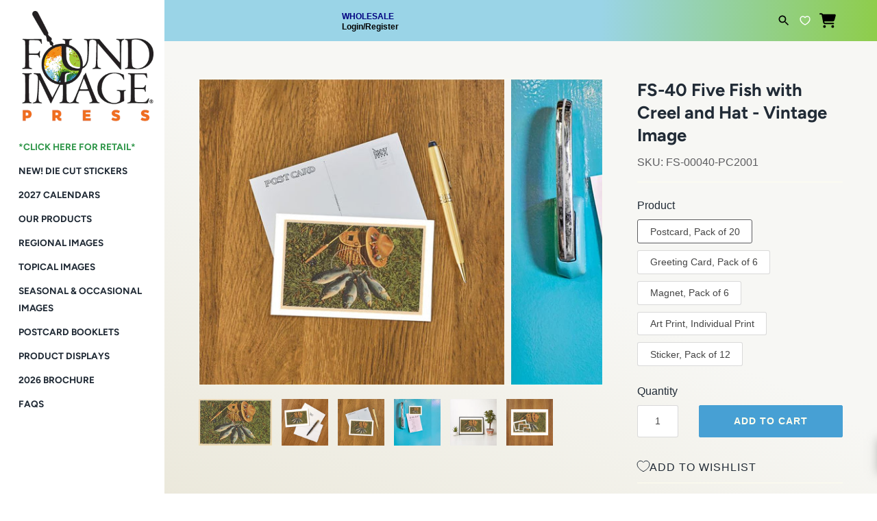

--- FILE ---
content_type: text/html; charset=utf-8
request_url: https://wholesale.foundimage.com/products/fs-00040
body_size: 62272
content:
<!doctype html>
<html class="no-js" lang="en">
<head>
               <script type='text/javascript'>var easylockdownLocationDisabled = true;</script> <script type='text/javascript' src='//wholesale.foundimage.com/apps/easylockdown/easylockdown-1.0.8.min.js' data-no-instant></script> <script type='text/javascript'>if( typeof InstantClick == 'object' ) easylockdown.clearData();</script> <style type="text/css">#easylockdown-password-form{padding:30px 0;text-align:center}#easylockdown-wrapper,.easylockdown-form-holder{display:inline-block}#easylockdown-password{vertical-align:top;margin-bottom:16px;padding:8px 15px;line-height:1.2em;outline:0;box-shadow:none}#easylockdown-password-error{display:none;color:#fb8077;text-align:left}#easylockdown-password-error.easylockdown-error{border:1px solid #fb8077}#easylockdown-password-form-button:not(.easylockdown-native-styles){vertical-align:top;display:inline-block!important;height:auto!important;padding:8px 15px;background:#777;border-radius:3px;color:#fff!important;line-height:1.2em;text-decoration:none!important}.easylockdown-instantclick-fix,.easylockdown-item-selector{position:absolute;z-index:-999;display:none;height:0;width:0;font-size:0;line-height:0}.easylockdown-collection-item[data-eld-loc-can],.easylockdown-item-selector+*,.easylockdown-item[data-eld-loc-can]{display:none}.easylockdown404-content-container{padding:50px;text-align:center}.easylockdown404-title-holder .easylockdown-title-404{display:block;margin:0 0 1rem;font-size:2rem;line-height:2.5rem}</style>    <style type="text/css" id="easylockdown-hp-style">*[class*=easylockdown-price-holder],*[itemprop=price]:not([class*="easylockdown-price-"]),*[class~="price"]:not([class*="easylockdown-price-"]),*[class~="Price"]:not([class*="easylockdown-price-"]),*[id|="productPrice"]:not([class*="easylockdown-price-"]),*[class*="__price"]:not([class*="easylockdown-price-"]),*[class*="__Price"]:not([class*="easylockdown-price-"]),*[class*="-price"]:not([class*="easylockdown-price-"]),*[class*="-Price"]:not([class*="easylockdown-price-"]),*[class="money"]:not([class*="easylockdown-price-"]),*[id~="product-price"]:not([class*="easylockdown-price-"]),*[class~="cart__item-total"]:not([class*="easylockdown-price-"]),*[class*="__subtotal"]:not([class*="easylockdown-price-"]),*[class~=cart__price-wrapper]:not([class*="easylockdown-price-"]),.revy-upsell-offer-product-price-original:not([class*="easylockdown-price-"]),.qb-total-line-item:not([class*="easylockdown-price-"]),main.main-content .grid-link__container .grid-link .grid-link__title + .grid-link__meta:not([class*="easylockdown-price-"]),main.main-content #CartSection .cart__row span.cart__mini-labels + span.h5:not([class*="easylockdown-price-"]),#CartDrawer-CartItems .cart-item__details .cart-item__name + .product-option{ display: none !important; }</style> 















<script type='text/javascript'>easylockdown.hideLinks.push('*[href$="/collections/tail-of-the-yak"],*[data-eld-collection-handle="tail-of-the-yak"]');</script>






























<script type='text/javascript'>
  if( typeof easylockdown == 'object' ) {
    easylockdown.localeRootUrl = '';
    easylockdown.routerByLocation(); 

    easylockdown.onReady(function(e){
      easylockdown.priceBlocks = '*[class*=easylockdown-price-holder],*[itemprop=price],*[class~="price"],*[class~="Price"],*[id|="productPrice"],*[class*="__price"],*[class*="__Price"],*[class*="-price"],*[class*="-Price"],*[class="money"],*[id~="product-price"],*[class~="cart__item-total"],*[class*="__subtotal"],*[class~=cart__price-wrapper],.revy-upsell-offer-product-price-original,.qb-total-line-item,main.main-content .grid-link__container .grid-link .grid-link__title + .grid-link__meta,main.main-content #CartSection .cart__row span.cart__mini-labels + span.h5,#CartDrawer-CartItems .cart-item__details .cart-item__name + .product-option';
      easylockdown.hidePrice('Wholesale Customers Log-In for Prices or Register and Contact us for Wholesale Approval: mail@foundimage.com', 'login'); 
      easylockdown.hideAllLinks();
    });
  }
</script>


  

  <!-- Masonry 3.13.4 -->
  <meta charset="UTF-8">
  <meta http-equiv="X-UA-Compatible" content="IE=edge,chrome=1">
  <meta name="viewport" content="width=device-width, initial-scale=1.0" />
  <meta name="theme-color" content="#fffeee">

  
  <link rel="shortcut icon" href="//wholesale.foundimage.com/cdn/shop/files/FIP.LOGO-4c72dpi.4_885a7ebf-7f07-4bf7-a09f-e07dd6b168b8.png?v=1718141607" type="image/png" />
  

  <title>
    Five Fish with Creel and Hat Vintage Image, Fishing &amp; Hunting FS-40 &ndash; Found Image Press Inc. 
  </title>
  
  <meta name="description" content="This vintage image is available as a postcard, greeting card, magnet or 12.5&quot; x 18&quot; print. Found Image Press offers over 60,000 vintage images across a wide variety of categories, from common to obscure, regional to topical, everyday to holiday and everything in between. Our images are derived from vintage postcards, brochures, decals, labels and other types of paper ephemera from the 1890’s to the 1970’s. Image Content: flies, lures, rod, landscape, horizontal." />
  
  <link rel="canonical" href="https://wholesale.foundimage.com/products/fs-00040" />

  


<meta property="og:site_name" content="Found Image Press Inc. ">
<meta property="og:url" content="https://wholesale.foundimage.com/products/fs-00040">
<meta property="og:title" content="FS-40 Five Fish with Creel and Hat - Vintage Image">
<meta property="og:type" content="product">
<meta property="og:description" content="This vintage image is available as a postcard, greeting card, magnet or 12.5&quot; x 18&quot; print. Found Image Press offers over 60,000 vintage images across a wide variety of categories, from common to obscure, regional to topical, everyday to holiday and everything in between. Our images are derived from vintage postcards, brochures, decals, labels and other types of paper ephemera from the 1890’s to the 1970’s. Image Content: flies, lures, rod, landscape, horizontal.">

  <meta property="og:price:amount" content="12.50">
  <meta property="og:price:currency" content="USD">

<meta property="og:image" content="http://wholesale.foundimage.com/cdn/shop/files/FS-00040-artcode_1200x1200.jpg?v=1734987943">
      <meta property="og:image:width" content="768">
      <meta property="og:image:height" content="486">
    <meta property="og:image" content="http://wholesale.foundimage.com/cdn/shop/files/greetingcard1_9b73eaf1-2a54-419c-95be-97a19b472e0e_1200x1200.png?v=1738272873">
      <meta property="og:image:width" content="768">
      <meta property="og:image:height" content="768">
    <meta property="og:image" content="http://wholesale.foundimage.com/cdn/shop/files/postcard1_cf96bf6f-7259-47c3-b0c5-a682bf03edf8_1200x1200.png?v=1738272873">
      <meta property="og:image:width" content="768">
      <meta property="og:image:height" content="768">
    
<meta property="og:image:secure_url" content="https://wholesale.foundimage.com/cdn/shop/files/FS-00040-artcode_1200x1200.jpg?v=1734987943"><meta property="og:image:secure_url" content="https://wholesale.foundimage.com/cdn/shop/files/greetingcard1_9b73eaf1-2a54-419c-95be-97a19b472e0e_1200x1200.png?v=1738272873"><meta property="og:image:secure_url" content="https://wholesale.foundimage.com/cdn/shop/files/postcard1_cf96bf6f-7259-47c3-b0c5-a682bf03edf8_1200x1200.png?v=1738272873">


<meta name="twitter:card" content="summary_large_image">
<meta name="twitter:title" content="FS-40 Five Fish with Creel and Hat - Vintage Image">
<meta name="twitter:description" content="This vintage image is available as a postcard, greeting card, magnet or 12.5&quot; x 18&quot; print. Found Image Press offers over 60,000 vintage images across a wide variety of categories, from common to obscure, regional to topical, everyday to holiday and everything in between. Our images are derived from vintage postcards, brochures, decals, labels and other types of paper ephemera from the 1890’s to the 1970’s. Image Content: flies, lures, rod, landscape, horizontal.">


  <script>window.performance && window.performance.mark && window.performance.mark('shopify.content_for_header.start');</script><meta name="google-site-verification" content="Q2qAsX8h_4aTac1VLyzto3SXtGSbOAgPx-9IVi1oGnE">
<meta id="shopify-digital-wallet" name="shopify-digital-wallet" content="/51297452193/digital_wallets/dialog">
<meta name="shopify-checkout-api-token" content="24ce64192be46d7fe4395b25cc95b5b9">
<meta id="in-context-paypal-metadata" data-shop-id="51297452193" data-venmo-supported="false" data-environment="production" data-locale="en_US" data-paypal-v4="true" data-currency="USD">
<link rel="alternate" type="application/json+oembed" href="https://wholesale.foundimage.com/products/fs-00040.oembed">
<script async="async" src="/checkouts/internal/preloads.js?locale=en-US"></script>
<link rel="preconnect" href="https://shop.app" crossorigin="anonymous">
<script async="async" src="https://shop.app/checkouts/internal/preloads.js?locale=en-US&shop_id=51297452193" crossorigin="anonymous"></script>
<script id="shopify-features" type="application/json">{"accessToken":"24ce64192be46d7fe4395b25cc95b5b9","betas":["rich-media-storefront-analytics"],"domain":"wholesale.foundimage.com","predictiveSearch":true,"shopId":51297452193,"locale":"en"}</script>
<script>var Shopify = Shopify || {};
Shopify.shop = "foundimagewholesale.myshopify.com";
Shopify.locale = "en";
Shopify.currency = {"active":"USD","rate":"1.0"};
Shopify.country = "US";
Shopify.theme = {"name":"🚧 [S] Retail Link Update","id":138177446049,"schema_name":"Masonry","schema_version":"3.13.4","theme_store_id":null,"role":"main"};
Shopify.theme.handle = "null";
Shopify.theme.style = {"id":null,"handle":null};
Shopify.cdnHost = "wholesale.foundimage.com/cdn";
Shopify.routes = Shopify.routes || {};
Shopify.routes.root = "/";</script>
<script type="module">!function(o){(o.Shopify=o.Shopify||{}).modules=!0}(window);</script>
<script>!function(o){function n(){var o=[];function n(){o.push(Array.prototype.slice.apply(arguments))}return n.q=o,n}var t=o.Shopify=o.Shopify||{};t.loadFeatures=n(),t.autoloadFeatures=n()}(window);</script>
<script>
  window.ShopifyPay = window.ShopifyPay || {};
  window.ShopifyPay.apiHost = "shop.app\/pay";
  window.ShopifyPay.redirectState = null;
</script>
<script id="shop-js-analytics" type="application/json">{"pageType":"product"}</script>
<script defer="defer" async type="module" src="//wholesale.foundimage.com/cdn/shopifycloud/shop-js/modules/v2/client.init-shop-cart-sync_BN7fPSNr.en.esm.js"></script>
<script defer="defer" async type="module" src="//wholesale.foundimage.com/cdn/shopifycloud/shop-js/modules/v2/chunk.common_Cbph3Kss.esm.js"></script>
<script defer="defer" async type="module" src="//wholesale.foundimage.com/cdn/shopifycloud/shop-js/modules/v2/chunk.modal_DKumMAJ1.esm.js"></script>
<script type="module">
  await import("//wholesale.foundimage.com/cdn/shopifycloud/shop-js/modules/v2/client.init-shop-cart-sync_BN7fPSNr.en.esm.js");
await import("//wholesale.foundimage.com/cdn/shopifycloud/shop-js/modules/v2/chunk.common_Cbph3Kss.esm.js");
await import("//wholesale.foundimage.com/cdn/shopifycloud/shop-js/modules/v2/chunk.modal_DKumMAJ1.esm.js");

  window.Shopify.SignInWithShop?.initShopCartSync?.({"fedCMEnabled":true,"windoidEnabled":true});

</script>
<script>
  window.Shopify = window.Shopify || {};
  if (!window.Shopify.featureAssets) window.Shopify.featureAssets = {};
  window.Shopify.featureAssets['shop-js'] = {"shop-cart-sync":["modules/v2/client.shop-cart-sync_CJVUk8Jm.en.esm.js","modules/v2/chunk.common_Cbph3Kss.esm.js","modules/v2/chunk.modal_DKumMAJ1.esm.js"],"init-fed-cm":["modules/v2/client.init-fed-cm_7Fvt41F4.en.esm.js","modules/v2/chunk.common_Cbph3Kss.esm.js","modules/v2/chunk.modal_DKumMAJ1.esm.js"],"init-shop-email-lookup-coordinator":["modules/v2/client.init-shop-email-lookup-coordinator_Cc088_bR.en.esm.js","modules/v2/chunk.common_Cbph3Kss.esm.js","modules/v2/chunk.modal_DKumMAJ1.esm.js"],"init-windoid":["modules/v2/client.init-windoid_hPopwJRj.en.esm.js","modules/v2/chunk.common_Cbph3Kss.esm.js","modules/v2/chunk.modal_DKumMAJ1.esm.js"],"shop-button":["modules/v2/client.shop-button_B0jaPSNF.en.esm.js","modules/v2/chunk.common_Cbph3Kss.esm.js","modules/v2/chunk.modal_DKumMAJ1.esm.js"],"shop-cash-offers":["modules/v2/client.shop-cash-offers_DPIskqss.en.esm.js","modules/v2/chunk.common_Cbph3Kss.esm.js","modules/v2/chunk.modal_DKumMAJ1.esm.js"],"shop-toast-manager":["modules/v2/client.shop-toast-manager_CK7RT69O.en.esm.js","modules/v2/chunk.common_Cbph3Kss.esm.js","modules/v2/chunk.modal_DKumMAJ1.esm.js"],"init-shop-cart-sync":["modules/v2/client.init-shop-cart-sync_BN7fPSNr.en.esm.js","modules/v2/chunk.common_Cbph3Kss.esm.js","modules/v2/chunk.modal_DKumMAJ1.esm.js"],"init-customer-accounts-sign-up":["modules/v2/client.init-customer-accounts-sign-up_CfPf4CXf.en.esm.js","modules/v2/client.shop-login-button_DeIztwXF.en.esm.js","modules/v2/chunk.common_Cbph3Kss.esm.js","modules/v2/chunk.modal_DKumMAJ1.esm.js"],"pay-button":["modules/v2/client.pay-button_CgIwFSYN.en.esm.js","modules/v2/chunk.common_Cbph3Kss.esm.js","modules/v2/chunk.modal_DKumMAJ1.esm.js"],"init-customer-accounts":["modules/v2/client.init-customer-accounts_DQ3x16JI.en.esm.js","modules/v2/client.shop-login-button_DeIztwXF.en.esm.js","modules/v2/chunk.common_Cbph3Kss.esm.js","modules/v2/chunk.modal_DKumMAJ1.esm.js"],"avatar":["modules/v2/client.avatar_BTnouDA3.en.esm.js"],"init-shop-for-new-customer-accounts":["modules/v2/client.init-shop-for-new-customer-accounts_CsZy_esa.en.esm.js","modules/v2/client.shop-login-button_DeIztwXF.en.esm.js","modules/v2/chunk.common_Cbph3Kss.esm.js","modules/v2/chunk.modal_DKumMAJ1.esm.js"],"shop-follow-button":["modules/v2/client.shop-follow-button_BRMJjgGd.en.esm.js","modules/v2/chunk.common_Cbph3Kss.esm.js","modules/v2/chunk.modal_DKumMAJ1.esm.js"],"checkout-modal":["modules/v2/client.checkout-modal_B9Drz_yf.en.esm.js","modules/v2/chunk.common_Cbph3Kss.esm.js","modules/v2/chunk.modal_DKumMAJ1.esm.js"],"shop-login-button":["modules/v2/client.shop-login-button_DeIztwXF.en.esm.js","modules/v2/chunk.common_Cbph3Kss.esm.js","modules/v2/chunk.modal_DKumMAJ1.esm.js"],"lead-capture":["modules/v2/client.lead-capture_DXYzFM3R.en.esm.js","modules/v2/chunk.common_Cbph3Kss.esm.js","modules/v2/chunk.modal_DKumMAJ1.esm.js"],"shop-login":["modules/v2/client.shop-login_CA5pJqmO.en.esm.js","modules/v2/chunk.common_Cbph3Kss.esm.js","modules/v2/chunk.modal_DKumMAJ1.esm.js"],"payment-terms":["modules/v2/client.payment-terms_BxzfvcZJ.en.esm.js","modules/v2/chunk.common_Cbph3Kss.esm.js","modules/v2/chunk.modal_DKumMAJ1.esm.js"]};
</script>
<script>(function() {
  var isLoaded = false;
  function asyncLoad() {
    if (isLoaded) return;
    isLoaded = true;
    var urls = ["https:\/\/chimpstatic.com\/mcjs-connected\/js\/users\/6e19e7dc669d3991b035b684c\/7ba4cc09674f04bcde7208a4e.js?shop=foundimagewholesale.myshopify.com"];
    for (var i = 0; i < urls.length; i++) {
      var s = document.createElement('script');
      s.type = 'text/javascript';
      s.async = true;
      s.src = urls[i];
      var x = document.getElementsByTagName('script')[0];
      x.parentNode.insertBefore(s, x);
    }
  };
  if(window.attachEvent) {
    window.attachEvent('onload', asyncLoad);
  } else {
    window.addEventListener('load', asyncLoad, false);
  }
})();</script>
<script id="__st">var __st={"a":51297452193,"offset":-28800,"reqid":"f2e9380e-b2b1-455c-9dbe-ec829dc0ccc6-1769952084","pageurl":"wholesale.foundimage.com\/products\/fs-00040","u":"c4f5bb32ad25","p":"product","rtyp":"product","rid":5972750598305};</script>
<script>window.ShopifyPaypalV4VisibilityTracking = true;</script>
<script id="captcha-bootstrap">!function(){'use strict';const t='contact',e='account',n='new_comment',o=[[t,t],['blogs',n],['comments',n],[t,'customer']],c=[[e,'customer_login'],[e,'guest_login'],[e,'recover_customer_password'],[e,'create_customer']],r=t=>t.map((([t,e])=>`form[action*='/${t}']:not([data-nocaptcha='true']) input[name='form_type'][value='${e}']`)).join(','),a=t=>()=>t?[...document.querySelectorAll(t)].map((t=>t.form)):[];function s(){const t=[...o],e=r(t);return a(e)}const i='password',u='form_key',d=['recaptcha-v3-token','g-recaptcha-response','h-captcha-response',i],f=()=>{try{return window.sessionStorage}catch{return}},m='__shopify_v',_=t=>t.elements[u];function p(t,e,n=!1){try{const o=window.sessionStorage,c=JSON.parse(o.getItem(e)),{data:r}=function(t){const{data:e,action:n}=t;return t[m]||n?{data:e,action:n}:{data:t,action:n}}(c);for(const[e,n]of Object.entries(r))t.elements[e]&&(t.elements[e].value=n);n&&o.removeItem(e)}catch(o){console.error('form repopulation failed',{error:o})}}const l='form_type',E='cptcha';function T(t){t.dataset[E]=!0}const w=window,h=w.document,L='Shopify',v='ce_forms',y='captcha';let A=!1;((t,e)=>{const n=(g='f06e6c50-85a8-45c8-87d0-21a2b65856fe',I='https://cdn.shopify.com/shopifycloud/storefront-forms-hcaptcha/ce_storefront_forms_captcha_hcaptcha.v1.5.2.iife.js',D={infoText:'Protected by hCaptcha',privacyText:'Privacy',termsText:'Terms'},(t,e,n)=>{const o=w[L][v],c=o.bindForm;if(c)return c(t,g,e,D).then(n);var r;o.q.push([[t,g,e,D],n]),r=I,A||(h.body.append(Object.assign(h.createElement('script'),{id:'captcha-provider',async:!0,src:r})),A=!0)});var g,I,D;w[L]=w[L]||{},w[L][v]=w[L][v]||{},w[L][v].q=[],w[L][y]=w[L][y]||{},w[L][y].protect=function(t,e){n(t,void 0,e),T(t)},Object.freeze(w[L][y]),function(t,e,n,w,h,L){const[v,y,A,g]=function(t,e,n){const i=e?o:[],u=t?c:[],d=[...i,...u],f=r(d),m=r(i),_=r(d.filter((([t,e])=>n.includes(e))));return[a(f),a(m),a(_),s()]}(w,h,L),I=t=>{const e=t.target;return e instanceof HTMLFormElement?e:e&&e.form},D=t=>v().includes(t);t.addEventListener('submit',(t=>{const e=I(t);if(!e)return;const n=D(e)&&!e.dataset.hcaptchaBound&&!e.dataset.recaptchaBound,o=_(e),c=g().includes(e)&&(!o||!o.value);(n||c)&&t.preventDefault(),c&&!n&&(function(t){try{if(!f())return;!function(t){const e=f();if(!e)return;const n=_(t);if(!n)return;const o=n.value;o&&e.removeItem(o)}(t);const e=Array.from(Array(32),(()=>Math.random().toString(36)[2])).join('');!function(t,e){_(t)||t.append(Object.assign(document.createElement('input'),{type:'hidden',name:u})),t.elements[u].value=e}(t,e),function(t,e){const n=f();if(!n)return;const o=[...t.querySelectorAll(`input[type='${i}']`)].map((({name:t})=>t)),c=[...d,...o],r={};for(const[a,s]of new FormData(t).entries())c.includes(a)||(r[a]=s);n.setItem(e,JSON.stringify({[m]:1,action:t.action,data:r}))}(t,e)}catch(e){console.error('failed to persist form',e)}}(e),e.submit())}));const S=(t,e)=>{t&&!t.dataset[E]&&(n(t,e.some((e=>e===t))),T(t))};for(const o of['focusin','change'])t.addEventListener(o,(t=>{const e=I(t);D(e)&&S(e,y())}));const B=e.get('form_key'),M=e.get(l),P=B&&M;t.addEventListener('DOMContentLoaded',(()=>{const t=y();if(P)for(const e of t)e.elements[l].value===M&&p(e,B);[...new Set([...A(),...v().filter((t=>'true'===t.dataset.shopifyCaptcha))])].forEach((e=>S(e,t)))}))}(h,new URLSearchParams(w.location.search),n,t,e,['guest_login'])})(!0,!0)}();</script>
<script integrity="sha256-4kQ18oKyAcykRKYeNunJcIwy7WH5gtpwJnB7kiuLZ1E=" data-source-attribution="shopify.loadfeatures" defer="defer" src="//wholesale.foundimage.com/cdn/shopifycloud/storefront/assets/storefront/load_feature-a0a9edcb.js" crossorigin="anonymous"></script>
<script crossorigin="anonymous" defer="defer" src="//wholesale.foundimage.com/cdn/shopifycloud/storefront/assets/shopify_pay/storefront-65b4c6d7.js?v=20250812"></script>
<script data-source-attribution="shopify.dynamic_checkout.dynamic.init">var Shopify=Shopify||{};Shopify.PaymentButton=Shopify.PaymentButton||{isStorefrontPortableWallets:!0,init:function(){window.Shopify.PaymentButton.init=function(){};var t=document.createElement("script");t.src="https://wholesale.foundimage.com/cdn/shopifycloud/portable-wallets/latest/portable-wallets.en.js",t.type="module",document.head.appendChild(t)}};
</script>
<script data-source-attribution="shopify.dynamic_checkout.buyer_consent">
  function portableWalletsHideBuyerConsent(e){var t=document.getElementById("shopify-buyer-consent"),n=document.getElementById("shopify-subscription-policy-button");t&&n&&(t.classList.add("hidden"),t.setAttribute("aria-hidden","true"),n.removeEventListener("click",e))}function portableWalletsShowBuyerConsent(e){var t=document.getElementById("shopify-buyer-consent"),n=document.getElementById("shopify-subscription-policy-button");t&&n&&(t.classList.remove("hidden"),t.removeAttribute("aria-hidden"),n.addEventListener("click",e))}window.Shopify?.PaymentButton&&(window.Shopify.PaymentButton.hideBuyerConsent=portableWalletsHideBuyerConsent,window.Shopify.PaymentButton.showBuyerConsent=portableWalletsShowBuyerConsent);
</script>
<script data-source-attribution="shopify.dynamic_checkout.cart.bootstrap">document.addEventListener("DOMContentLoaded",(function(){function t(){return document.querySelector("shopify-accelerated-checkout-cart, shopify-accelerated-checkout")}if(t())Shopify.PaymentButton.init();else{new MutationObserver((function(e,n){t()&&(Shopify.PaymentButton.init(),n.disconnect())})).observe(document.body,{childList:!0,subtree:!0})}}));
</script>
<link id="shopify-accelerated-checkout-styles" rel="stylesheet" media="screen" href="https://wholesale.foundimage.com/cdn/shopifycloud/portable-wallets/latest/accelerated-checkout-backwards-compat.css" crossorigin="anonymous">
<style id="shopify-accelerated-checkout-cart">
        #shopify-buyer-consent {
  margin-top: 1em;
  display: inline-block;
  width: 100%;
}

#shopify-buyer-consent.hidden {
  display: none;
}

#shopify-subscription-policy-button {
  background: none;
  border: none;
  padding: 0;
  text-decoration: underline;
  font-size: inherit;
  cursor: pointer;
}

#shopify-subscription-policy-button::before {
  box-shadow: none;
}

      </style>
<script id="sections-script" data-sections="product-recommendations" defer="defer" src="//wholesale.foundimage.com/cdn/shop/t/30/compiled_assets/scripts.js?v=2729"></script>
<script>window.performance && window.performance.mark && window.performance.mark('shopify.content_for_header.end');</script>

  <link href="//wholesale.foundimage.com/cdn/shop/t/30/assets/styles.css?v=138336062566639246801762214338" rel="stylesheet" type="text/css" media="all" />

  <script>
    document.documentElement.className = ''; //Remove no-js class
    window.theme = window.theme || {};
    theme.money_format = "${{amount}}";
    theme.strings = {
      previous: "Previous",
      next: "Next",
      close: "Close",
      searchReadMore: "Read more",
      liveSearchSeeAll: "See all",
      productsListingFrom: "From",
      productListingQuickView: "Quick View",
      products_listing_more_products: "More products",
      products_listing_loading: "Loading...",
      products_listing_no_more_products: "No more products",
      products_variant_non_existent: "Unavailable",
      products_product_unit_price_separator: " \/ ",
      products_product_add_to_cart: "Add to Cart",
      products_variant_out_of_stock: "Out of stock",
      products_product_adding_to_cart: "Adding",
      products_product_added_to_cart: "Added to cart",
      products_product_added_cta: "Go to cart",
      cart_terms_confirmation: "You must agree to the terms and conditions before continuing.",
      addressError: "Error looking up that address",
      addressNoResults: "No results for that address",
      addressQueryLimit: "You have exceeded the Google API usage limit. Consider upgrading to a \u003ca href=\"https:\/\/developers.google.com\/maps\/premium\/usage-limits\"\u003ePremium Plan\u003c\/a\u003e.",
      authError: "There was a problem authenticating your Google Maps API Key."
    };
    theme.routes = {
      search_url: '/search',
      cart_url: '/cart',
      cart_add_url: '/cart/add'
    };
    theme.settings = {
      enable_live_search: false,
      prod_block_qv: true,
      show_grid_reviews: false,
      block_gut_int: 10,
      block_width_int: 350
    };
  </script>
    <script>
 
window.onload = function() {
      var anchors = document.getElementsByTagName("a");

for (var i = 0; i < anchors.length; i++) {
  if (/collections/.test(anchors[i].href)){
   anchors[i].href = anchors[i].href+"?sort_by=skua-z";
  }
  
   
}
}
  
</script>
<script>
    var cpCust = {"id": '', "email": '', "fname": '', "lname": ''};
    var cpWishlistSetting = {"app_status":"1","launch_point_type":"floating_button","button_position":"right","button_text":"My Collections","button_color":"#499FB1","allow_multiple_wishlist":"1","multiple_list_popup_heading":"Add this item to a Collection","add_to_list_text":"Add To","remove_to_list_text":"Remove","delete_btn_text":"Delete","add_new_list_btn_text":"Add","create_new_text_box_watermark_text":"Create New","add_wishlist_button_type":"wishBtn2","add_wishlist_button_color_before":"#499FB1","add_wishlist_button_color_after":"#824e82","add_wishlist_button_text_before":"Add To Collection","add_wishlist_button_text_after":"Remove From Collection","add_wishlist_success_msg":"Product added to collection successfully","remove_from_wishlist_confirmation_title_msg":"Are You sure?","remove_from_wishlist_confirmation_approve_text":"Okay","remove_from_wishlist_confirmation_cancle_text":"Cancle","remove_from_wishlist_confirmation_msg":"Are you sure you want to remove this item from your collection?","removed_from_wishlist_success_msg":"Product removed from collection successfully","wishlist_display_mode":"popup","wishlist_addtocart_text":"Add To Cart","display_button_count":"Yes","wishlist_addtocart_color":"#499FB1","wishlist_addtocart_success_msg":"Product added to cart successfully","wishlist_selected_tab_color":"#499FB1","wishlist_popup_page_login_heading_text":"Please login to save your collections across devices.","wishlist_popup_page_share_my_wishlist_text":"Share My  Collection","is_plan_limit_reached":"0","updated_date":"2021-02-23 22:00:03","shop":"foundimagewholesale.myshopify.com","shop_domain":"wholesale.foundimage.com","money_format":"$","updated_time":1614117603}</script>
    <span style="display: none; background-color: #499FB1;" class="cp-wishlist-right" id="cp-wishlist-float-action">
        <svg width="21px" height="21px" aria-hidden="true" focusable="false" data-prefix="fas" data-icon="heart" class="svg-inline--fa fa-heart fa-w-16 fa-lg " role="img" xmlns="http://www.w3.org/2000/svg" viewBox="0 0 512 512"><path fill="currentColor" d="M462.3 62.6C407.5 15.9 326 24.3 275.7 76.2L256 96.5l-19.7-20.3C186.1 24.3 104.5 15.9 49.7 62.6c-62.8 53.6-66.1 149.8-9.9 207.9l193.5 199.8c12.5 12.9 32.8 12.9 45.3 0l193.5-199.8c56.3-58.1 53-154.3-9.8-207.9z"></path></svg>
        My Collections    </span>
<div id="cpmywish" class="cpmodal" style="display: none;"><div class="cpmodal-content"><span class="class cpcloseModal">&times;</span><div class="cp-wishlist-pagepopup"></div></div></div>
<div id="cpnotificationbar"><a class="close-btn" href="javascript:void(0)"></a><div><p id="notificationMsg"></p></div></div>
<div id="cpConform01" class="cpConformmodal" style="display: none;">
    <div class="pConformmodal-content">
        <div class="cpwishShareTitle"><h2>Share My  Collection</h2></div>
        <span class="class cpConformcloseModal">×</span>
        <div class="pConformcontainer">
            <div id="cpConfromShareBtn">
            </div>
        </div>
    </div>
</div>
<div id="cpConformBox" class="cpConformBoxmodal" style="display: none;">
    <div class="pConformmodal-content">
        <span class="class cpConformConformcloseModal">×</span>
        <div class="pConformcontainer">
            <h2 id="cpSure"></h2>
            <p id="cpmsgsure"></p>
            <span id="cp_delete"></span>
            <span id="cp_nodelete"></span>
        </div>
    </div>
</div>
<script type="text/javascript">
  if(typeof window.hulkappsWishlist === 'undefined') {
    window.hulkappsWishlist = {};
  }
  window.hulkappsWishlist.baseURL = 'https://advanced-wishlist.hulkapps.com/api';
  window.hulkappsWishlist.customerID = null;
  window.hulkappsWishlist.domain = "foundimagewholesale.myshopify.com";
  window.hulkappsWishlist.productJSON = {"id":5972750598305,"title":"FS-40 Five Fish with Creel and Hat - Vintage Image","handle":"fs-00040","description":"\u003ch3 style=\"margin: 6px 0 0; font-size: 1.2rem;\"\u003ePostcard\u003c\/h3\u003e\u003cul style=\"margin: 0;\"\u003e\n\u003cli style=\"margin-left: 1.5rem;\"\u003eJust like the postcards of yesteryear!\u003c\/li\u003e\n\u003cli style=\"margin-left: 1.5rem;\"\u003e3.5\" x 5.5\"\u003c\/li\u003e\n\u003cli style=\"margin-left: 1.5rem;\"\u003ePack of 20\u003c\/li\u003e\n\u003c\/ul\u003e\u003ch3 style=\"margin: 6px 0 0; font-size: 1.2rem;\"\u003eGreeting Card\u003c\/h3\u003e\u003cul style=\"margin: 0;\"\u003e\n\u003cli style=\"margin-left: 1.5rem;\"\u003eBlank Inside\u003c\/li\u003e\n\u003cli style=\"margin-left: 1.5rem;\"\u003eBagged with an envelope\u003c\/li\u003e\n\u003cli style=\"margin-left: 1.5rem;\"\u003e4.5\" x 6.25\"\u003c\/li\u003e\n\u003cli style=\"margin-left: 1.5rem;\"\u003ePack of 6\u003c\/li\u003e\n\u003c\/ul\u003e\u003ch3 style=\"margin: 6px 0 0; font-size: 1.2rem;\"\u003eMagnet\u003c\/h3\u003e\u003cul style=\"margin: 0;\"\u003e\n\u003cli style=\"margin-left: 1.5rem;\"\u003eBadge-style magnet\u003c\/li\u003e\n\u003cli style=\"margin-left: 1.5rem;\"\u003e2.5\" x 3.5\"\u003c\/li\u003e\n\u003cli style=\"margin-left: 1.5rem;\"\u003ePack of 6\u003c\/li\u003e\n\u003c\/ul\u003e\u003ch3 style=\"margin: 6px 0 0; font-size: 1.2rem;\"\u003eArt Print\u003c\/h3\u003e\u003cul style=\"margin: 0;\"\u003e\n\u003cli style=\"margin-left: 1.5rem;\"\u003eBagged with a backing board\u003c\/li\u003e\n\u003cli style=\"margin-left: 1.5rem;\"\u003e12.5\" x 18\"\u003c\/li\u003e\n\u003cli style=\"margin-left: 1.5rem;\"\u003eIndividual Print\u003c\/li\u003e\n\u003c\/ul\u003e\u003ch3 style=\"margin: 6px 0 0; font-size: 1.2rem;\"\u003eSticker\u003c\/h3\u003e\u003cul style=\"margin: 0;\"\u003e\n\u003cli style=\"margin-left: 1.5rem;\"\u003eDie-cut vinyl sticker on backing\u003c\/li\u003e\n\u003cli style=\"margin-left: 1.5rem;\"\u003e3.5\" x 5.5\"\u003c\/li\u003e\n\u003cli style=\"margin-left: 1.5rem;\"\u003ePack of 12\u003c\/li\u003e\n\u003c\/ul\u003e","published_at":"2020-12-24T11:42:49-08:00","created_at":"2020-12-23T13:03:17-08:00","vendor":"Found Image Press","type":"Vintage Image","tags":["CAT:FS","Fishing \u0026 Hunting","flies","horizontal","landscape","lures","RELEASE:0001","rod"],"price":1250,"price_min":1250,"price_max":2400,"available":true,"price_varies":true,"compare_at_price":null,"compare_at_price_min":0,"compare_at_price_max":0,"compare_at_price_varies":false,"variants":[{"id":44778801070241,"title":"Postcard, Pack of 20","option1":"Postcard, Pack of 20","option2":null,"option3":null,"sku":"FS-00040-PC2001","requires_shipping":true,"taxable":true,"featured_image":{"id":40941264961697,"product_id":5972750598305,"position":3,"created_at":"2025-01-30T13:34:27-08:00","updated_at":"2025-01-30T13:34:33-08:00","alt":"Postcard FS-40","width":768,"height":768,"src":"\/\/wholesale.foundimage.com\/cdn\/shop\/files\/postcard1_cf96bf6f-7259-47c3-b0c5-a682bf03edf8.png?v=1738272873","variant_ids":[44778801070241]},"available":true,"name":"FS-40 Five Fish with Creel and Hat - Vintage Image - Postcard, Pack of 20","public_title":"Postcard, Pack of 20","options":["Postcard, Pack of 20"],"price":1500,"weight":72,"compare_at_price":null,"inventory_management":null,"barcode":"736318855864","featured_media":{"alt":"Postcard FS-40","id":34242239955105,"position":3,"preview_image":{"aspect_ratio":1.0,"height":768,"width":768,"src":"\/\/wholesale.foundimage.com\/cdn\/shop\/files\/postcard1_cf96bf6f-7259-47c3-b0c5-a682bf03edf8.png?v=1738272873"}},"requires_selling_plan":false,"selling_plan_allocations":[]},{"id":44778801103009,"title":"Greeting Card, Pack of 6","option1":"Greeting Card, Pack of 6","option2":null,"option3":null,"sku":"FS-00040-NC0601","requires_shipping":true,"taxable":true,"featured_image":{"id":40941264797857,"product_id":5972750598305,"position":2,"created_at":"2025-01-30T13:34:27-08:00","updated_at":"2025-01-30T13:34:33-08:00","alt":"Greeting Card FS-40","width":768,"height":768,"src":"\/\/wholesale.foundimage.com\/cdn\/shop\/files\/greetingcard1_9b73eaf1-2a54-419c-95be-97a19b472e0e.png?v=1738272873","variant_ids":[44778801103009]},"available":true,"name":"FS-40 Five Fish with Creel and Hat - Vintage Image - Greeting Card, Pack of 6","public_title":"Greeting Card, Pack of 6","options":["Greeting Card, Pack of 6"],"price":1500,"weight":94,"compare_at_price":null,"inventory_management":null,"barcode":"736318855871","featured_media":{"alt":"Greeting Card FS-40","id":34242239922337,"position":2,"preview_image":{"aspect_ratio":1.0,"height":768,"width":768,"src":"\/\/wholesale.foundimage.com\/cdn\/shop\/files\/greetingcard1_9b73eaf1-2a54-419c-95be-97a19b472e0e.png?v=1738272873"}},"requires_selling_plan":false,"selling_plan_allocations":[]},{"id":37370263142561,"title":"Magnet, Pack of 6","option1":"Magnet, Pack of 6","option2":null,"option3":null,"sku":"FS-00040-MG0601","requires_shipping":true,"taxable":true,"featured_image":{"id":40941264699553,"product_id":5972750598305,"position":4,"created_at":"2025-01-30T13:34:27-08:00","updated_at":"2025-01-30T13:34:32-08:00","alt":"Magnet FS-40","width":768,"height":768,"src":"\/\/wholesale.foundimage.com\/cdn\/shop\/files\/magnet1_0136b16f-609e-41b4-bcbb-62583266abd4.png?v=1738272872","variant_ids":[37370263142561]},"available":true,"name":"FS-40 Five Fish with Creel and Hat - Vintage Image - Magnet, Pack of 6","public_title":"Magnet, Pack of 6","options":["Magnet, Pack of 6"],"price":1800,"weight":246,"compare_at_price":null,"inventory_management":null,"barcode":"736318855888","featured_media":{"alt":"Magnet FS-40","id":34242239987873,"position":4,"preview_image":{"aspect_ratio":1.0,"height":768,"width":768,"src":"\/\/wholesale.foundimage.com\/cdn\/shop\/files\/magnet1_0136b16f-609e-41b4-bcbb-62583266abd4.png?v=1738272872"}},"requires_selling_plan":false,"selling_plan_allocations":[]},{"id":37370263339169,"title":"Art Print, Individual Print","option1":"Art Print, Individual Print","option2":null,"option3":null,"sku":"FS-00040-PB0101","requires_shipping":true,"taxable":true,"featured_image":{"id":40941264928929,"product_id":5972750598305,"position":5,"created_at":"2025-01-30T13:34:27-08:00","updated_at":"2025-01-30T13:34:33-08:00","alt":"Art Print FS-40","width":768,"height":768,"src":"\/\/wholesale.foundimage.com\/cdn\/shop\/files\/artprint1_dd49e71f-2658-4a18-8458-bddcc33a03c0.png?v=1738272873","variant_ids":[37370263339169]},"available":true,"name":"FS-40 Five Fish with Creel and Hat - Vintage Image - Art Print, Individual Print","public_title":"Art Print, Individual Print","options":["Art Print, Individual Print"],"price":1250,"weight":156,"compare_at_price":null,"inventory_management":null,"barcode":"736318855895","featured_media":{"alt":"Art Print FS-40","id":34242240020641,"position":5,"preview_image":{"aspect_ratio":1.0,"height":768,"width":768,"src":"\/\/wholesale.foundimage.com\/cdn\/shop\/files\/artprint1_dd49e71f-2658-4a18-8458-bddcc33a03c0.png?v=1738272873"}},"requires_selling_plan":false,"selling_plan_allocations":[]},{"id":43000146296993,"title":"Sticker, Pack of 12","option1":"Sticker, Pack of 12","option2":null,"option3":null,"sku":"FS-00040-SK1201","requires_shipping":true,"taxable":false,"featured_image":null,"available":true,"name":"FS-40 Five Fish with Creel and Hat - Vintage Image - Sticker, Pack of 12","public_title":"Sticker, Pack of 12","options":["Sticker, Pack of 12"],"price":2400,"weight":56,"compare_at_price":null,"inventory_management":null,"barcode":"741691397528","requires_selling_plan":false,"selling_plan_allocations":[]}],"images":["\/\/wholesale.foundimage.com\/cdn\/shop\/files\/FS-00040-artcode.jpg?v=1734987943","\/\/wholesale.foundimage.com\/cdn\/shop\/files\/greetingcard1_9b73eaf1-2a54-419c-95be-97a19b472e0e.png?v=1738272873","\/\/wholesale.foundimage.com\/cdn\/shop\/files\/postcard1_cf96bf6f-7259-47c3-b0c5-a682bf03edf8.png?v=1738272873","\/\/wholesale.foundimage.com\/cdn\/shop\/files\/magnet1_0136b16f-609e-41b4-bcbb-62583266abd4.png?v=1738272872","\/\/wholesale.foundimage.com\/cdn\/shop\/files\/artprint1_dd49e71f-2658-4a18-8458-bddcc33a03c0.png?v=1738272873","\/\/wholesale.foundimage.com\/cdn\/shop\/files\/all3_ec7769d3-e2b1-484f-b7d4-2fd81f49c2f1.png?v=1738272873"],"featured_image":"\/\/wholesale.foundimage.com\/cdn\/shop\/files\/FS-00040-artcode.jpg?v=1734987943","options":["Product"],"media":[{"alt":"Art Code FS-00040","id":34121586311329,"position":1,"preview_image":{"aspect_ratio":1.58,"height":486,"width":768,"src":"\/\/wholesale.foundimage.com\/cdn\/shop\/files\/FS-00040-artcode.jpg?v=1734987943"},"aspect_ratio":1.58,"height":486,"media_type":"image","src":"\/\/wholesale.foundimage.com\/cdn\/shop\/files\/FS-00040-artcode.jpg?v=1734987943","width":768},{"alt":"Greeting Card FS-40","id":34242239922337,"position":2,"preview_image":{"aspect_ratio":1.0,"height":768,"width":768,"src":"\/\/wholesale.foundimage.com\/cdn\/shop\/files\/greetingcard1_9b73eaf1-2a54-419c-95be-97a19b472e0e.png?v=1738272873"},"aspect_ratio":1.0,"height":768,"media_type":"image","src":"\/\/wholesale.foundimage.com\/cdn\/shop\/files\/greetingcard1_9b73eaf1-2a54-419c-95be-97a19b472e0e.png?v=1738272873","width":768},{"alt":"Postcard FS-40","id":34242239955105,"position":3,"preview_image":{"aspect_ratio":1.0,"height":768,"width":768,"src":"\/\/wholesale.foundimage.com\/cdn\/shop\/files\/postcard1_cf96bf6f-7259-47c3-b0c5-a682bf03edf8.png?v=1738272873"},"aspect_ratio":1.0,"height":768,"media_type":"image","src":"\/\/wholesale.foundimage.com\/cdn\/shop\/files\/postcard1_cf96bf6f-7259-47c3-b0c5-a682bf03edf8.png?v=1738272873","width":768},{"alt":"Magnet FS-40","id":34242239987873,"position":4,"preview_image":{"aspect_ratio":1.0,"height":768,"width":768,"src":"\/\/wholesale.foundimage.com\/cdn\/shop\/files\/magnet1_0136b16f-609e-41b4-bcbb-62583266abd4.png?v=1738272872"},"aspect_ratio":1.0,"height":768,"media_type":"image","src":"\/\/wholesale.foundimage.com\/cdn\/shop\/files\/magnet1_0136b16f-609e-41b4-bcbb-62583266abd4.png?v=1738272872","width":768},{"alt":"Art Print FS-40","id":34242240020641,"position":5,"preview_image":{"aspect_ratio":1.0,"height":768,"width":768,"src":"\/\/wholesale.foundimage.com\/cdn\/shop\/files\/artprint1_dd49e71f-2658-4a18-8458-bddcc33a03c0.png?v=1738272873"},"aspect_ratio":1.0,"height":768,"media_type":"image","src":"\/\/wholesale.foundimage.com\/cdn\/shop\/files\/artprint1_dd49e71f-2658-4a18-8458-bddcc33a03c0.png?v=1738272873","width":768},{"alt":"Size FS-40","id":34242240053409,"position":6,"preview_image":{"aspect_ratio":1.0,"height":768,"width":768,"src":"\/\/wholesale.foundimage.com\/cdn\/shop\/files\/all3_ec7769d3-e2b1-484f-b7d4-2fd81f49c2f1.png?v=1738272873"},"aspect_ratio":1.0,"height":768,"media_type":"image","src":"\/\/wholesale.foundimage.com\/cdn\/shop\/files\/all3_ec7769d3-e2b1-484f-b7d4-2fd81f49c2f1.png?v=1738272873","width":768}],"requires_selling_plan":false,"selling_plan_groups":[],"content":"\u003ch3 style=\"margin: 6px 0 0; font-size: 1.2rem;\"\u003ePostcard\u003c\/h3\u003e\u003cul style=\"margin: 0;\"\u003e\n\u003cli style=\"margin-left: 1.5rem;\"\u003eJust like the postcards of yesteryear!\u003c\/li\u003e\n\u003cli style=\"margin-left: 1.5rem;\"\u003e3.5\" x 5.5\"\u003c\/li\u003e\n\u003cli style=\"margin-left: 1.5rem;\"\u003ePack of 20\u003c\/li\u003e\n\u003c\/ul\u003e\u003ch3 style=\"margin: 6px 0 0; font-size: 1.2rem;\"\u003eGreeting Card\u003c\/h3\u003e\u003cul style=\"margin: 0;\"\u003e\n\u003cli style=\"margin-left: 1.5rem;\"\u003eBlank Inside\u003c\/li\u003e\n\u003cli style=\"margin-left: 1.5rem;\"\u003eBagged with an envelope\u003c\/li\u003e\n\u003cli style=\"margin-left: 1.5rem;\"\u003e4.5\" x 6.25\"\u003c\/li\u003e\n\u003cli style=\"margin-left: 1.5rem;\"\u003ePack of 6\u003c\/li\u003e\n\u003c\/ul\u003e\u003ch3 style=\"margin: 6px 0 0; font-size: 1.2rem;\"\u003eMagnet\u003c\/h3\u003e\u003cul style=\"margin: 0;\"\u003e\n\u003cli style=\"margin-left: 1.5rem;\"\u003eBadge-style magnet\u003c\/li\u003e\n\u003cli style=\"margin-left: 1.5rem;\"\u003e2.5\" x 3.5\"\u003c\/li\u003e\n\u003cli style=\"margin-left: 1.5rem;\"\u003ePack of 6\u003c\/li\u003e\n\u003c\/ul\u003e\u003ch3 style=\"margin: 6px 0 0; font-size: 1.2rem;\"\u003eArt Print\u003c\/h3\u003e\u003cul style=\"margin: 0;\"\u003e\n\u003cli style=\"margin-left: 1.5rem;\"\u003eBagged with a backing board\u003c\/li\u003e\n\u003cli style=\"margin-left: 1.5rem;\"\u003e12.5\" x 18\"\u003c\/li\u003e\n\u003cli style=\"margin-left: 1.5rem;\"\u003eIndividual Print\u003c\/li\u003e\n\u003c\/ul\u003e\u003ch3 style=\"margin: 6px 0 0; font-size: 1.2rem;\"\u003eSticker\u003c\/h3\u003e\u003cul style=\"margin: 0;\"\u003e\n\u003cli style=\"margin-left: 1.5rem;\"\u003eDie-cut vinyl sticker on backing\u003c\/li\u003e\n\u003cli style=\"margin-left: 1.5rem;\"\u003e3.5\" x 5.5\"\u003c\/li\u003e\n\u003cli style=\"margin-left: 1.5rem;\"\u003ePack of 12\u003c\/li\u003e\n\u003c\/ul\u003e"};
</script>

<link href='//hulkapps-wishlist.nyc3.digitaloceanspaces.com/assets/hulkapps-wishlist-styles.css' rel='stylesheet'>

   
  <style data-shopify>
    .sh-body-gradient{
      position: relative;
    
    }

    .sh-body-gradient::before{
      content:"";
      position: fixed;
      top: 0;
      bottom: 0;
      left: 0;
      right: 0;
      background: linear-gradient(207deg, rgba(247, 247, 244, 1) 46%, rgba(234, 231, 217, 1) 96%);
    }
  </style>

<link href="https://monorail-edge.shopifysvc.com" rel="dns-prefetch">
<script>(function(){if ("sendBeacon" in navigator && "performance" in window) {try {var session_token_from_headers = performance.getEntriesByType('navigation')[0].serverTiming.find(x => x.name == '_s').description;} catch {var session_token_from_headers = undefined;}var session_cookie_matches = document.cookie.match(/_shopify_s=([^;]*)/);var session_token_from_cookie = session_cookie_matches && session_cookie_matches.length === 2 ? session_cookie_matches[1] : "";var session_token = session_token_from_headers || session_token_from_cookie || "";function handle_abandonment_event(e) {var entries = performance.getEntries().filter(function(entry) {return /monorail-edge.shopifysvc.com/.test(entry.name);});if (!window.abandonment_tracked && entries.length === 0) {window.abandonment_tracked = true;var currentMs = Date.now();var navigation_start = performance.timing.navigationStart;var payload = {shop_id: 51297452193,url: window.location.href,navigation_start,duration: currentMs - navigation_start,session_token,page_type: "product"};window.navigator.sendBeacon("https://monorail-edge.shopifysvc.com/v1/produce", JSON.stringify({schema_id: "online_store_buyer_site_abandonment/1.1",payload: payload,metadata: {event_created_at_ms: currentMs,event_sent_at_ms: currentMs}}));}}window.addEventListener('pagehide', handle_abandonment_event);}}());</script>
<script id="web-pixels-manager-setup">(function e(e,d,r,n,o){if(void 0===o&&(o={}),!Boolean(null===(a=null===(i=window.Shopify)||void 0===i?void 0:i.analytics)||void 0===a?void 0:a.replayQueue)){var i,a;window.Shopify=window.Shopify||{};var t=window.Shopify;t.analytics=t.analytics||{};var s=t.analytics;s.replayQueue=[],s.publish=function(e,d,r){return s.replayQueue.push([e,d,r]),!0};try{self.performance.mark("wpm:start")}catch(e){}var l=function(){var e={modern:/Edge?\/(1{2}[4-9]|1[2-9]\d|[2-9]\d{2}|\d{4,})\.\d+(\.\d+|)|Firefox\/(1{2}[4-9]|1[2-9]\d|[2-9]\d{2}|\d{4,})\.\d+(\.\d+|)|Chrom(ium|e)\/(9{2}|\d{3,})\.\d+(\.\d+|)|(Maci|X1{2}).+ Version\/(15\.\d+|(1[6-9]|[2-9]\d|\d{3,})\.\d+)([,.]\d+|)( \(\w+\)|)( Mobile\/\w+|) Safari\/|Chrome.+OPR\/(9{2}|\d{3,})\.\d+\.\d+|(CPU[ +]OS|iPhone[ +]OS|CPU[ +]iPhone|CPU IPhone OS|CPU iPad OS)[ +]+(15[._]\d+|(1[6-9]|[2-9]\d|\d{3,})[._]\d+)([._]\d+|)|Android:?[ /-](13[3-9]|1[4-9]\d|[2-9]\d{2}|\d{4,})(\.\d+|)(\.\d+|)|Android.+Firefox\/(13[5-9]|1[4-9]\d|[2-9]\d{2}|\d{4,})\.\d+(\.\d+|)|Android.+Chrom(ium|e)\/(13[3-9]|1[4-9]\d|[2-9]\d{2}|\d{4,})\.\d+(\.\d+|)|SamsungBrowser\/([2-9]\d|\d{3,})\.\d+/,legacy:/Edge?\/(1[6-9]|[2-9]\d|\d{3,})\.\d+(\.\d+|)|Firefox\/(5[4-9]|[6-9]\d|\d{3,})\.\d+(\.\d+|)|Chrom(ium|e)\/(5[1-9]|[6-9]\d|\d{3,})\.\d+(\.\d+|)([\d.]+$|.*Safari\/(?![\d.]+ Edge\/[\d.]+$))|(Maci|X1{2}).+ Version\/(10\.\d+|(1[1-9]|[2-9]\d|\d{3,})\.\d+)([,.]\d+|)( \(\w+\)|)( Mobile\/\w+|) Safari\/|Chrome.+OPR\/(3[89]|[4-9]\d|\d{3,})\.\d+\.\d+|(CPU[ +]OS|iPhone[ +]OS|CPU[ +]iPhone|CPU IPhone OS|CPU iPad OS)[ +]+(10[._]\d+|(1[1-9]|[2-9]\d|\d{3,})[._]\d+)([._]\d+|)|Android:?[ /-](13[3-9]|1[4-9]\d|[2-9]\d{2}|\d{4,})(\.\d+|)(\.\d+|)|Mobile Safari.+OPR\/([89]\d|\d{3,})\.\d+\.\d+|Android.+Firefox\/(13[5-9]|1[4-9]\d|[2-9]\d{2}|\d{4,})\.\d+(\.\d+|)|Android.+Chrom(ium|e)\/(13[3-9]|1[4-9]\d|[2-9]\d{2}|\d{4,})\.\d+(\.\d+|)|Android.+(UC? ?Browser|UCWEB|U3)[ /]?(15\.([5-9]|\d{2,})|(1[6-9]|[2-9]\d|\d{3,})\.\d+)\.\d+|SamsungBrowser\/(5\.\d+|([6-9]|\d{2,})\.\d+)|Android.+MQ{2}Browser\/(14(\.(9|\d{2,})|)|(1[5-9]|[2-9]\d|\d{3,})(\.\d+|))(\.\d+|)|K[Aa][Ii]OS\/(3\.\d+|([4-9]|\d{2,})\.\d+)(\.\d+|)/},d=e.modern,r=e.legacy,n=navigator.userAgent;return n.match(d)?"modern":n.match(r)?"legacy":"unknown"}(),u="modern"===l?"modern":"legacy",c=(null!=n?n:{modern:"",legacy:""})[u],f=function(e){return[e.baseUrl,"/wpm","/b",e.hashVersion,"modern"===e.buildTarget?"m":"l",".js"].join("")}({baseUrl:d,hashVersion:r,buildTarget:u}),m=function(e){var d=e.version,r=e.bundleTarget,n=e.surface,o=e.pageUrl,i=e.monorailEndpoint;return{emit:function(e){var a=e.status,t=e.errorMsg,s=(new Date).getTime(),l=JSON.stringify({metadata:{event_sent_at_ms:s},events:[{schema_id:"web_pixels_manager_load/3.1",payload:{version:d,bundle_target:r,page_url:o,status:a,surface:n,error_msg:t},metadata:{event_created_at_ms:s}}]});if(!i)return console&&console.warn&&console.warn("[Web Pixels Manager] No Monorail endpoint provided, skipping logging."),!1;try{return self.navigator.sendBeacon.bind(self.navigator)(i,l)}catch(e){}var u=new XMLHttpRequest;try{return u.open("POST",i,!0),u.setRequestHeader("Content-Type","text/plain"),u.send(l),!0}catch(e){return console&&console.warn&&console.warn("[Web Pixels Manager] Got an unhandled error while logging to Monorail."),!1}}}}({version:r,bundleTarget:l,surface:e.surface,pageUrl:self.location.href,monorailEndpoint:e.monorailEndpoint});try{o.browserTarget=l,function(e){var d=e.src,r=e.async,n=void 0===r||r,o=e.onload,i=e.onerror,a=e.sri,t=e.scriptDataAttributes,s=void 0===t?{}:t,l=document.createElement("script"),u=document.querySelector("head"),c=document.querySelector("body");if(l.async=n,l.src=d,a&&(l.integrity=a,l.crossOrigin="anonymous"),s)for(var f in s)if(Object.prototype.hasOwnProperty.call(s,f))try{l.dataset[f]=s[f]}catch(e){}if(o&&l.addEventListener("load",o),i&&l.addEventListener("error",i),u)u.appendChild(l);else{if(!c)throw new Error("Did not find a head or body element to append the script");c.appendChild(l)}}({src:f,async:!0,onload:function(){if(!function(){var e,d;return Boolean(null===(d=null===(e=window.Shopify)||void 0===e?void 0:e.analytics)||void 0===d?void 0:d.initialized)}()){var d=window.webPixelsManager.init(e)||void 0;if(d){var r=window.Shopify.analytics;r.replayQueue.forEach((function(e){var r=e[0],n=e[1],o=e[2];d.publishCustomEvent(r,n,o)})),r.replayQueue=[],r.publish=d.publishCustomEvent,r.visitor=d.visitor,r.initialized=!0}}},onerror:function(){return m.emit({status:"failed",errorMsg:"".concat(f," has failed to load")})},sri:function(e){var d=/^sha384-[A-Za-z0-9+/=]+$/;return"string"==typeof e&&d.test(e)}(c)?c:"",scriptDataAttributes:o}),m.emit({status:"loading"})}catch(e){m.emit({status:"failed",errorMsg:(null==e?void 0:e.message)||"Unknown error"})}}})({shopId: 51297452193,storefrontBaseUrl: "https://wholesale.foundimage.com",extensionsBaseUrl: "https://extensions.shopifycdn.com/cdn/shopifycloud/web-pixels-manager",monorailEndpoint: "https://monorail-edge.shopifysvc.com/unstable/produce_batch",surface: "storefront-renderer",enabledBetaFlags: ["2dca8a86"],webPixelsConfigList: [{"id":"549224609","configuration":"{\"config\":\"{\\\"pixel_id\\\":\\\"G-WPMFV7E6BQ\\\",\\\"google_tag_ids\\\":[\\\"G-WPMFV7E6BQ\\\"],\\\"gtag_events\\\":[{\\\"type\\\":\\\"begin_checkout\\\",\\\"action_label\\\":\\\"G-WPMFV7E6BQ\\\"},{\\\"type\\\":\\\"search\\\",\\\"action_label\\\":\\\"G-WPMFV7E6BQ\\\"},{\\\"type\\\":\\\"view_item\\\",\\\"action_label\\\":\\\"G-WPMFV7E6BQ\\\"},{\\\"type\\\":\\\"purchase\\\",\\\"action_label\\\":\\\"G-WPMFV7E6BQ\\\"},{\\\"type\\\":\\\"page_view\\\",\\\"action_label\\\":\\\"G-WPMFV7E6BQ\\\"},{\\\"type\\\":\\\"add_payment_info\\\",\\\"action_label\\\":\\\"G-WPMFV7E6BQ\\\"},{\\\"type\\\":\\\"add_to_cart\\\",\\\"action_label\\\":\\\"G-WPMFV7E6BQ\\\"}],\\\"enable_monitoring_mode\\\":false}\"}","eventPayloadVersion":"v1","runtimeContext":"OPEN","scriptVersion":"b2a88bafab3e21179ed38636efcd8a93","type":"APP","apiClientId":1780363,"privacyPurposes":[],"dataSharingAdjustments":{"protectedCustomerApprovalScopes":["read_customer_address","read_customer_email","read_customer_name","read_customer_personal_data","read_customer_phone"]}},{"id":"shopify-app-pixel","configuration":"{}","eventPayloadVersion":"v1","runtimeContext":"STRICT","scriptVersion":"0450","apiClientId":"shopify-pixel","type":"APP","privacyPurposes":["ANALYTICS","MARKETING"]},{"id":"shopify-custom-pixel","eventPayloadVersion":"v1","runtimeContext":"LAX","scriptVersion":"0450","apiClientId":"shopify-pixel","type":"CUSTOM","privacyPurposes":["ANALYTICS","MARKETING"]}],isMerchantRequest: false,initData: {"shop":{"name":"Found Image Press Inc. ","paymentSettings":{"currencyCode":"USD"},"myshopifyDomain":"foundimagewholesale.myshopify.com","countryCode":"US","storefrontUrl":"https:\/\/wholesale.foundimage.com"},"customer":null,"cart":null,"checkout":null,"productVariants":[{"price":{"amount":15.0,"currencyCode":"USD"},"product":{"title":"FS-40 Five Fish with Creel and Hat - Vintage Image","vendor":"Found Image Press","id":"5972750598305","untranslatedTitle":"FS-40 Five Fish with Creel and Hat - Vintage Image","url":"\/products\/fs-00040","type":"Vintage Image"},"id":"44778801070241","image":{"src":"\/\/wholesale.foundimage.com\/cdn\/shop\/files\/postcard1_cf96bf6f-7259-47c3-b0c5-a682bf03edf8.png?v=1738272873"},"sku":"FS-00040-PC2001","title":"Postcard, Pack of 20","untranslatedTitle":"Postcard, Pack of 20"},{"price":{"amount":15.0,"currencyCode":"USD"},"product":{"title":"FS-40 Five Fish with Creel and Hat - Vintage Image","vendor":"Found Image Press","id":"5972750598305","untranslatedTitle":"FS-40 Five Fish with Creel and Hat - Vintage Image","url":"\/products\/fs-00040","type":"Vintage Image"},"id":"44778801103009","image":{"src":"\/\/wholesale.foundimage.com\/cdn\/shop\/files\/greetingcard1_9b73eaf1-2a54-419c-95be-97a19b472e0e.png?v=1738272873"},"sku":"FS-00040-NC0601","title":"Greeting Card, Pack of 6","untranslatedTitle":"Greeting Card, Pack of 6"},{"price":{"amount":18.0,"currencyCode":"USD"},"product":{"title":"FS-40 Five Fish with Creel and Hat - Vintage Image","vendor":"Found Image Press","id":"5972750598305","untranslatedTitle":"FS-40 Five Fish with Creel and Hat - Vintage Image","url":"\/products\/fs-00040","type":"Vintage Image"},"id":"37370263142561","image":{"src":"\/\/wholesale.foundimage.com\/cdn\/shop\/files\/magnet1_0136b16f-609e-41b4-bcbb-62583266abd4.png?v=1738272872"},"sku":"FS-00040-MG0601","title":"Magnet, Pack of 6","untranslatedTitle":"Magnet, Pack of 6"},{"price":{"amount":12.5,"currencyCode":"USD"},"product":{"title":"FS-40 Five Fish with Creel and Hat - Vintage Image","vendor":"Found Image Press","id":"5972750598305","untranslatedTitle":"FS-40 Five Fish with Creel and Hat - Vintage Image","url":"\/products\/fs-00040","type":"Vintage Image"},"id":"37370263339169","image":{"src":"\/\/wholesale.foundimage.com\/cdn\/shop\/files\/artprint1_dd49e71f-2658-4a18-8458-bddcc33a03c0.png?v=1738272873"},"sku":"FS-00040-PB0101","title":"Art Print, Individual Print","untranslatedTitle":"Art Print, Individual Print"},{"price":{"amount":24.0,"currencyCode":"USD"},"product":{"title":"FS-40 Five Fish with Creel and Hat - Vintage Image","vendor":"Found Image Press","id":"5972750598305","untranslatedTitle":"FS-40 Five Fish with Creel and Hat - Vintage Image","url":"\/products\/fs-00040","type":"Vintage Image"},"id":"43000146296993","image":{"src":"\/\/wholesale.foundimage.com\/cdn\/shop\/files\/FS-00040-artcode.jpg?v=1734987943"},"sku":"FS-00040-SK1201","title":"Sticker, Pack of 12","untranslatedTitle":"Sticker, Pack of 12"}],"purchasingCompany":null},},"https://wholesale.foundimage.com/cdn","1d2a099fw23dfb22ep557258f5m7a2edbae",{"modern":"","legacy":""},{"shopId":"51297452193","storefrontBaseUrl":"https:\/\/wholesale.foundimage.com","extensionBaseUrl":"https:\/\/extensions.shopifycdn.com\/cdn\/shopifycloud\/web-pixels-manager","surface":"storefront-renderer","enabledBetaFlags":"[\"2dca8a86\"]","isMerchantRequest":"false","hashVersion":"1d2a099fw23dfb22ep557258f5m7a2edbae","publish":"custom","events":"[[\"page_viewed\",{}],[\"product_viewed\",{\"productVariant\":{\"price\":{\"amount\":15.0,\"currencyCode\":\"USD\"},\"product\":{\"title\":\"FS-40 Five Fish with Creel and Hat - Vintage Image\",\"vendor\":\"Found Image Press\",\"id\":\"5972750598305\",\"untranslatedTitle\":\"FS-40 Five Fish with Creel and Hat - Vintage Image\",\"url\":\"\/products\/fs-00040\",\"type\":\"Vintage Image\"},\"id\":\"44778801070241\",\"image\":{\"src\":\"\/\/wholesale.foundimage.com\/cdn\/shop\/files\/postcard1_cf96bf6f-7259-47c3-b0c5-a682bf03edf8.png?v=1738272873\"},\"sku\":\"FS-00040-PC2001\",\"title\":\"Postcard, Pack of 20\",\"untranslatedTitle\":\"Postcard, Pack of 20\"}}]]"});</script><script>
  window.ShopifyAnalytics = window.ShopifyAnalytics || {};
  window.ShopifyAnalytics.meta = window.ShopifyAnalytics.meta || {};
  window.ShopifyAnalytics.meta.currency = 'USD';
  var meta = {"product":{"id":5972750598305,"gid":"gid:\/\/shopify\/Product\/5972750598305","vendor":"Found Image Press","type":"Vintage Image","handle":"fs-00040","variants":[{"id":44778801070241,"price":1500,"name":"FS-40 Five Fish with Creel and Hat - Vintage Image - Postcard, Pack of 20","public_title":"Postcard, Pack of 20","sku":"FS-00040-PC2001"},{"id":44778801103009,"price":1500,"name":"FS-40 Five Fish with Creel and Hat - Vintage Image - Greeting Card, Pack of 6","public_title":"Greeting Card, Pack of 6","sku":"FS-00040-NC0601"},{"id":37370263142561,"price":1800,"name":"FS-40 Five Fish with Creel and Hat - Vintage Image - Magnet, Pack of 6","public_title":"Magnet, Pack of 6","sku":"FS-00040-MG0601"},{"id":37370263339169,"price":1250,"name":"FS-40 Five Fish with Creel and Hat - Vintage Image - Art Print, Individual Print","public_title":"Art Print, Individual Print","sku":"FS-00040-PB0101"},{"id":43000146296993,"price":2400,"name":"FS-40 Five Fish with Creel and Hat - Vintage Image - Sticker, Pack of 12","public_title":"Sticker, Pack of 12","sku":"FS-00040-SK1201"}],"remote":false},"page":{"pageType":"product","resourceType":"product","resourceId":5972750598305,"requestId":"f2e9380e-b2b1-455c-9dbe-ec829dc0ccc6-1769952084"}};
  for (var attr in meta) {
    window.ShopifyAnalytics.meta[attr] = meta[attr];
  }
</script>
<script class="analytics">
  (function () {
    var customDocumentWrite = function(content) {
      var jquery = null;

      if (window.jQuery) {
        jquery = window.jQuery;
      } else if (window.Checkout && window.Checkout.$) {
        jquery = window.Checkout.$;
      }

      if (jquery) {
        jquery('body').append(content);
      }
    };

    var hasLoggedConversion = function(token) {
      if (token) {
        return document.cookie.indexOf('loggedConversion=' + token) !== -1;
      }
      return false;
    }

    var setCookieIfConversion = function(token) {
      if (token) {
        var twoMonthsFromNow = new Date(Date.now());
        twoMonthsFromNow.setMonth(twoMonthsFromNow.getMonth() + 2);

        document.cookie = 'loggedConversion=' + token + '; expires=' + twoMonthsFromNow;
      }
    }

    var trekkie = window.ShopifyAnalytics.lib = window.trekkie = window.trekkie || [];
    if (trekkie.integrations) {
      return;
    }
    trekkie.methods = [
      'identify',
      'page',
      'ready',
      'track',
      'trackForm',
      'trackLink'
    ];
    trekkie.factory = function(method) {
      return function() {
        var args = Array.prototype.slice.call(arguments);
        args.unshift(method);
        trekkie.push(args);
        return trekkie;
      };
    };
    for (var i = 0; i < trekkie.methods.length; i++) {
      var key = trekkie.methods[i];
      trekkie[key] = trekkie.factory(key);
    }
    trekkie.load = function(config) {
      trekkie.config = config || {};
      trekkie.config.initialDocumentCookie = document.cookie;
      var first = document.getElementsByTagName('script')[0];
      var script = document.createElement('script');
      script.type = 'text/javascript';
      script.onerror = function(e) {
        var scriptFallback = document.createElement('script');
        scriptFallback.type = 'text/javascript';
        scriptFallback.onerror = function(error) {
                var Monorail = {
      produce: function produce(monorailDomain, schemaId, payload) {
        var currentMs = new Date().getTime();
        var event = {
          schema_id: schemaId,
          payload: payload,
          metadata: {
            event_created_at_ms: currentMs,
            event_sent_at_ms: currentMs
          }
        };
        return Monorail.sendRequest("https://" + monorailDomain + "/v1/produce", JSON.stringify(event));
      },
      sendRequest: function sendRequest(endpointUrl, payload) {
        // Try the sendBeacon API
        if (window && window.navigator && typeof window.navigator.sendBeacon === 'function' && typeof window.Blob === 'function' && !Monorail.isIos12()) {
          var blobData = new window.Blob([payload], {
            type: 'text/plain'
          });

          if (window.navigator.sendBeacon(endpointUrl, blobData)) {
            return true;
          } // sendBeacon was not successful

        } // XHR beacon

        var xhr = new XMLHttpRequest();

        try {
          xhr.open('POST', endpointUrl);
          xhr.setRequestHeader('Content-Type', 'text/plain');
          xhr.send(payload);
        } catch (e) {
          console.log(e);
        }

        return false;
      },
      isIos12: function isIos12() {
        return window.navigator.userAgent.lastIndexOf('iPhone; CPU iPhone OS 12_') !== -1 || window.navigator.userAgent.lastIndexOf('iPad; CPU OS 12_') !== -1;
      }
    };
    Monorail.produce('monorail-edge.shopifysvc.com',
      'trekkie_storefront_load_errors/1.1',
      {shop_id: 51297452193,
      theme_id: 138177446049,
      app_name: "storefront",
      context_url: window.location.href,
      source_url: "//wholesale.foundimage.com/cdn/s/trekkie.storefront.c59ea00e0474b293ae6629561379568a2d7c4bba.min.js"});

        };
        scriptFallback.async = true;
        scriptFallback.src = '//wholesale.foundimage.com/cdn/s/trekkie.storefront.c59ea00e0474b293ae6629561379568a2d7c4bba.min.js';
        first.parentNode.insertBefore(scriptFallback, first);
      };
      script.async = true;
      script.src = '//wholesale.foundimage.com/cdn/s/trekkie.storefront.c59ea00e0474b293ae6629561379568a2d7c4bba.min.js';
      first.parentNode.insertBefore(script, first);
    };
    trekkie.load(
      {"Trekkie":{"appName":"storefront","development":false,"defaultAttributes":{"shopId":51297452193,"isMerchantRequest":null,"themeId":138177446049,"themeCityHash":"6786183326919082123","contentLanguage":"en","currency":"USD","eventMetadataId":"3063c071-358b-411f-a624-2eafd4949473"},"isServerSideCookieWritingEnabled":true,"monorailRegion":"shop_domain","enabledBetaFlags":["65f19447","b5387b81"]},"Session Attribution":{},"S2S":{"facebookCapiEnabled":false,"source":"trekkie-storefront-renderer","apiClientId":580111}}
    );

    var loaded = false;
    trekkie.ready(function() {
      if (loaded) return;
      loaded = true;

      window.ShopifyAnalytics.lib = window.trekkie;

      var originalDocumentWrite = document.write;
      document.write = customDocumentWrite;
      try { window.ShopifyAnalytics.merchantGoogleAnalytics.call(this); } catch(error) {};
      document.write = originalDocumentWrite;

      window.ShopifyAnalytics.lib.page(null,{"pageType":"product","resourceType":"product","resourceId":5972750598305,"requestId":"f2e9380e-b2b1-455c-9dbe-ec829dc0ccc6-1769952084","shopifyEmitted":true});

      var match = window.location.pathname.match(/checkouts\/(.+)\/(thank_you|post_purchase)/)
      var token = match? match[1]: undefined;
      if (!hasLoggedConversion(token)) {
        setCookieIfConversion(token);
        window.ShopifyAnalytics.lib.track("Viewed Product",{"currency":"USD","variantId":44778801070241,"productId":5972750598305,"productGid":"gid:\/\/shopify\/Product\/5972750598305","name":"FS-40 Five Fish with Creel and Hat - Vintage Image - Postcard, Pack of 20","price":"15.00","sku":"FS-00040-PC2001","brand":"Found Image Press","variant":"Postcard, Pack of 20","category":"Vintage Image","nonInteraction":true,"remote":false},undefined,undefined,{"shopifyEmitted":true});
      window.ShopifyAnalytics.lib.track("monorail:\/\/trekkie_storefront_viewed_product\/1.1",{"currency":"USD","variantId":44778801070241,"productId":5972750598305,"productGid":"gid:\/\/shopify\/Product\/5972750598305","name":"FS-40 Five Fish with Creel and Hat - Vintage Image - Postcard, Pack of 20","price":"15.00","sku":"FS-00040-PC2001","brand":"Found Image Press","variant":"Postcard, Pack of 20","category":"Vintage Image","nonInteraction":true,"remote":false,"referer":"https:\/\/wholesale.foundimage.com\/products\/fs-00040"});
      }
    });


        var eventsListenerScript = document.createElement('script');
        eventsListenerScript.async = true;
        eventsListenerScript.src = "//wholesale.foundimage.com/cdn/shopifycloud/storefront/assets/shop_events_listener-3da45d37.js";
        document.getElementsByTagName('head')[0].appendChild(eventsListenerScript);

})();</script>
  <script>
  if (!window.ga || (window.ga && typeof window.ga !== 'function')) {
    window.ga = function ga() {
      (window.ga.q = window.ga.q || []).push(arguments);
      if (window.Shopify && window.Shopify.analytics && typeof window.Shopify.analytics.publish === 'function') {
        window.Shopify.analytics.publish("ga_stub_called", {}, {sendTo: "google_osp_migration"});
      }
      console.error("Shopify's Google Analytics stub called with:", Array.from(arguments), "\nSee https://help.shopify.com/manual/promoting-marketing/pixels/pixel-migration#google for more information.");
    };
    if (window.Shopify && window.Shopify.analytics && typeof window.Shopify.analytics.publish === 'function') {
      window.Shopify.analytics.publish("ga_stub_initialized", {}, {sendTo: "google_osp_migration"});
    }
  }
</script>
<script
  defer
  src="https://wholesale.foundimage.com/cdn/shopifycloud/perf-kit/shopify-perf-kit-3.1.0.min.js"
  data-application="storefront-renderer"
  data-shop-id="51297452193"
  data-render-region="gcp-us-central1"
  data-page-type="product"
  data-theme-instance-id="138177446049"
  data-theme-name="Masonry"
  data-theme-version="3.13.4"
  data-monorail-region="shop_domain"
  data-resource-timing-sampling-rate="10"
  data-shs="true"
  data-shs-beacon="true"
  data-shs-export-with-fetch="true"
  data-shs-logs-sample-rate="1"
  data-shs-beacon-endpoint="https://wholesale.foundimage.com/api/collect"
></script>
</head>
  
<body class="template-product sh-body-gradient">
  <a class="skip-link visually-hidden" href="#content">Skip to content</a>
<script src="https://unpkg.com/sweetalert/dist/sweetalert.min.js" defer></script><script defer>

                        var arrObj = [{]

                        var user_tag = '';
                        

                        !function(e,t){if("function"==typeof t){if(window.location.href.indexOf("cart")>-1)e.fetch=function(e){const n=t.apply(this,arguments);return n.then(function(e){e.clone().text().then(function(e){evaluate(JSON.parse(e))})}),n},evaluate=function(e){if(e.id);else{if(!e.token)return;cartTotalPrice=e.total_price,cartCurrency=e.currency,runAnalyst(cartCurrency,cartTotalPrice)}},runAnalyst=function(e,t){let n=arrObj.find(t=>t.currency===e&&t.customer_tag===user_tag);var c=Number(n.currency_decimal);if(0===c)var l=100;else c>=1&&(2===c?l=100:3===c&&(l=1e3));if(subtotal=(Number(t)/Number(l)).toFixed(c),subtotal>Number(0)&&subtotal<Number(n.min_amount)){o(),swal({text:n.min_message}),document.querySelector(".swal-overlay").style.zIndex=99999999999;const e=document.querySelector(".swal-text"),t={zIndex:"99999999",fontSize:"20px",padding:"17px",display:"block",margin:"22px",textAlign:"center",color:"#61534e"};Object.assign(e.style,t)}else if(subtotal>Number(n.max_amount)){o(),swal({text:n.max_message}),document.querySelector(".swal-overlay").style.zIndex=99999999999;const e=document.querySelector(".swal-text"),t={fontSize:"20px",padding:"17px",display:"block",margin:"22px",textAlign:"center",color:"#61534e"};Object.assign(e.style,t)}else subtotal>Number(n.min_amount)&&subtotal<Number(n.max_amount)&&function(e){var t=document.getElementsByName("checkout")[0];t&&(t.classList.remove("Polaris-Button--disabled"),t.classList.add("btn--small-wide"),t.disabled=!1),document.querySelectorAll(".cart-recap__checkout").forEach(function(e){e&&(e.style.display="inline-block",e.disabled=!1)}),document.querySelectorAll(".slide-checkout-buttons").forEach(function(e){e&&(e.style.display="inline-block",e.disabled=!1)});var n=document.querySelector("#dynamic-checkout-cart");n&&(n.disabled=!1,n.style.display="inline-block"),document.querySelectorAll(".shopify-payment-button").forEach(function(e){e&&(e.style.display="inline-block",e.disabled=!1)})}();document.addEventListener("submit",function(e){document.querySelectorAll("input[aria-label=quantity]").forEach(e=>e.addEventListener("keyup",e=>{13===e.keyCode&&(e.preventDefault(),setTimeout(function(){location.reload()},800))}))})},document.querySelectorAll("button.btn--secondary.btn--full.cart__checkout, .select-on-focus").forEach(e=>e.addEventListener("keyup",e=>{13===e.keyCode&&(e.preventDefault(),setTimeout(function(){location.reload()},800))}));if(window.location.href.indexOf("collections")>-1||window.location.href.indexOf("products")>-1){document.querySelectorAll(".shopify-payment-button").forEach(function(e){e&&(e.style.opacity="0")});var n=document.querySelector("#dynamic-checkout-cart");n&&(n.style.opacity="0"),setTimeout(function(){document.querySelectorAll(".shopify-payment-button,.shopify-payment-button__button").forEach(function(e){e&&(e.disabled=!0,e.style.display="none")})},300),o(),setTimeout(function(){var e=document.querySelectorAll(".product__submit__add"),t=function(){setTimeout(function(){document.querySelectorAll("button.btn.btn--primary")[0].style.display="none"},500)};e.forEach(function(e){e&&e.addEventListener("click",t,!1)})},1e3),setTimeout(function(){document.querySelectorAll(".shopify-payment-button").forEach(function(e){e&&(e.style.display="none",e.disabled=!0)})},1e3)}}function o(e){var t=document.getElementsByName("checkout")[0];if(t)for(var n=t.attributes.length-1;n>=0;n--)t.removeAttribute(t.attributes[n].name),t.classList.add("btn"),t.classList.add("Polaris-Button--disabled"),t.setAttribute("name","checkout"),t.disabled=!0;document.querySelectorAll(".cart-recap__checkout").forEach(function(e){e&&(e.style.display="none",e.disabled=!0)}),document.querySelectorAll(".slide-checkout-buttons").forEach(function(e){e&&(e.style.display="none",e.disabled=!0)}),document.querySelectorAll(".shopify-payment-button").forEach(function(e){e&&(e.style.display="none",e.disabled=!0)});var o=document.querySelector("#dynamic-checkout-cart");o&&(o.disabled=!0,o.style.display="none")}}(window,window.fetch),fetch("/cart.js");var origOpen=XMLHttpRequest.prototype.open;XMLHttpRequest.prototype.open=function(e){function t(e){var t=document.getElementsByName("checkout")[0];t&&(t.classList.add("Polaris-Button--disabled"),t.disabled=!0),document.querySelectorAll(".cart-recap__checkout").forEach(function(e){e&&(e.style.display="none",e.disabled=!0)}),document.querySelectorAll(".slide-checkout-buttons").forEach(function(e){e&&(e.style.display="none",e.disabled=!0)});var n=document.querySelector("#dynamic-checkout-cart");n&&(n.disabled=!0,n.style.display="none"),document.querySelectorAll(".shopify-payment-button").forEach(function(e){e&&(e.style.display="none",e.disabled=!0)})}function n(e){var t=document.getElementsByName("checkout")[0];t&&(t.classList.remove("Polaris-Button--disabled"),t.disabled=!1),document.querySelectorAll(".cart-recap__checkout").forEach(function(e){e&&(e.style.display="inline-block",e.disabled=!1)}),document.querySelectorAll(".slide-checkout-buttons").forEach(function(e){e&&(e.style.display="inline-block",e.disabled=!1)});var n=document.querySelector("#dynamic-checkout-cart");n&&(n.disabled=!1,n.style.display="inline-block"),document.querySelectorAll(".shopify-payment-button").forEach(function(e){e&&(e.style.display="inline-block",e.disabled=!1)})}this.addEventListener("keydown",function(e){}),this.addEventListener("load",function(e){fetch("/cart.js").then(e=>e.json()).then(e=>{var o=e.total_price,c=e.currency,l=arrObj.find(e=>e.currency===c&&e.customer_tag===user_tag),a=Number(l.currency_decimal);if(0===a)var u=100;else a>=1&&(2===a?u=100:3===a&&(u=1e3));subtotal=(Number(o)/Number(u)).toFixed(a);const r=document.querySelectorAll("button[name='checkout'], input[name='checkout'], input[aria-label='quantity']");for(const e of r)e.addEventListener("click",function(e){if(subtotal>Number(0)&&subtotal<Number(l.min_amount)){e.preventDefault(),t(),swal({text:l.min_message}),document.querySelector(".swal-overlay").style.zIndex=99999999999;const n=document.querySelector(".swal-text"),o={fontSize:"20px",padding:"17px",display:"block",margin:"22px",textAlign:"center",color:"#61534e"};Object.assign(n.style,o)}else if(subtotal>Number(l.max_amount)){e.preventDefault(),t(),swal({text:l.max_message}),document.querySelector(".swal-overlay").style.zIndex=99999999999;const n=document.querySelector(".swal-text"),o={fontSize:"20px",padding:"17px",display:"block",margin:"22px",textAlign:"center",color:"#61534e"};Object.assign(n.style,o)}else if(subtotal>Number(l.min_amount)&&subtotal<Number(l.max_amount))return n(),!1});document.querySelectorAll("button.btn--secondary.btn--full.cart__checkout, .select-on-focus").forEach(e=>e.addEventListener("keyup",e=>{13===e.keyCode&&(e.preventDefault(),setTimeout(function(){location.reload()},800))})),document.querySelectorAll("input[aria-label='Item Quantity']").forEach(e=>e.addEventListener("keydown",e=>{if(13==e.keyCode)return e.preventDefault(),!1}))})}),origOpen.apply(this,arguments)};

                        </script>

  <div class="bodywrap cf">

    <div id="shopify-section-header" class="shopify-section"><!--sections/header.liquid-->

 




<style>
  
  .mainnav .featured-link,
  .mainnav .featured-link:hover,
  .nav-outside-expanded-mode .mainnav .tier2 .featured-link,
  .nav-outside-expanded-mode .mainnav .tier2 .featured-link:hover {
    color: #dd6666;
  }
  

  
/* SH-Update */
  @media (min-width: 1001px) {
  .page-header {
    background:linear-gradient(94deg, rgba(154, 212, 231, 1) 61%, rgba(142, 205, 74, 1) 100%);
    line-height: 3rem;
  }
  .page-header .sh-container {
    display: grid;
    grid-template-columns: 1fr minmax(600px, 3fr) auto;
    place-content: center;
  }

  .sh-container .sh-logo {
    grid-column: 2 / 3;
    display: flex;
    flex-direction: column;
    align-items: flex-start;
    justify-content: center;
    line-height: 1.1rem;
  }
  .sh-logotext{
    color: #000080;
    font-weight: 700;
    margin-bottom: 0;
    font-size: 12px;
  }
  .sh-container .page-header__inner{
    display: flex;
    justify-content: space-between;
    align-items: center;
    padding: 5px 10px;
    
  }
}
@media (max-width: 1000px) {
  .page-header .page-header__inner{
    background:linear-gradient(94deg, rgba(154, 212, 231, 1) 61%, rgba(142, 205, 74, 1) 100%)
  }
  .sh-container .sh-logo {
    display: none;
  }
  .sh-svg-icon {
        margin-top: -14px !important;
    }
    .rimage-outer-wrapper {
    margin-top: 0px;
  }
  .logoimg {
    padding-bottom: 1rem;
  }
}
@media only screen and (max-width: 768px) {
    wishlist-link .wk-button .wk-icon {
        top: 8px;
    }
}
@media (max-width: 767px) {
  .sh-svg-icon {
        margin-top: 14px !important;
    }
}
</style>


<div data-section-type="header-section">
  
  <div class="page-header cf ">
    
    <div class="sh-container">
        <div class="sh-logo">
          <span class="sh-logotext">
            <a href="">WHOLESALE</a></span>
          
            <span class="account-links">
              
              <a href="/account/login" id="customer_login_link">Login</a>/<a href="/account/login" id="customer_login_link">Register</a>
              
            </span>
            
        </div>

      
      <div class="page-header__inner"> 
        <a class="nav-toggle" href="#" aria-label="Open menu"><svg fill="#000000" height="24" viewBox="0 0 24 24" width="24" xmlns="http://www.w3.org/2000/svg">
    <path d="M0 0h24v24H0z" fill="none"/>
    <path d="M3 18h18v-2H3v2zm0-5h18v-2H3v2zm0-7v2h18V6H3z"/>
</svg></a>
        <div class="shoplogo " itemscope itemtype="http://schema.org/Organization">
          <meta itemprop="name" content="Found Image Press Inc. ">
          <a href="/" title="Found Image Press Inc. " itemprop="url">
            
            <span class="logoimg">
              <img src="//wholesale.foundimage.com/cdn/shop/files/FIP.LOGO-4c72dpi.4_885a7ebf-7f07-4bf7-a09f-e07dd6b168b8.png?v=1718141607&width=480" alt="Found Image Press Inc. " itemprop="logo" width="" height="" /></span>
            
          </a>
        </div>
        

        <span class="search-and-cart">
          <a class="search desktop-only" href="/search"><svg fill="#000000" height="24" viewBox="0 0 24 24" width="24" xmlns="http://www.w3.org/2000/svg">
  <title>Search</title>
  <path d="M15.5 14h-.79l-.28-.27C15.41 12.59 16 11.11 16 9.5 16 5.91 13.09 3 9.5 3S3 5.91 3 9.5 5.91 16 9.5 16c1.61 0 3.09-.59 4.23-1.57l.27.28v.79l5 4.99L20.49 19l-4.99-5zm-6 0C7.01 14 5 11.99 5 9.5S7.01 5 9.5 5 14 7.01 14 9.5 11.99 14 9.5 14z"/>
  <path d="M0 0h24v24H0z" fill="none"/>
</svg></a>

          <span class="cartsummary">
            <span class="cartsummary__inner">
              

              <a href="/cart">
                <span class="title">
                  
                  <style data-shopify>
.sh-svg-icon {
  width: 24px;
  height: 48px;
  fill: #000000;
}

</style>
<svg class="sh-svg-icon" xmlns="http://www.w3.org/2000/svg" fill="none" viewBox="0 0 576 512"><path d="M0 24C0 10.7 10.7 0 24 0L69.5 0c22 0 41.5 12.8 50.6 32l411 0c26.3 0 45.5 25 38.6 50.4l-41 152.3c-8.5 31.4-37 53.3-69.5 53.3l-288.5 0 5.4 28.5c2.2 11.3 12.1 19.5 23.6 19.5L488 336c13.3 0 24 10.7 24 24s-10.7 24-24 24l-288.3 0c-34.6 0-64.3-24.6-70.7-58.5L77.4 54.5c-.7-3.8-4-6.5-7.9-6.5L24 48C10.7 48 0 37.3 0 24zM128 464a48 48 0 1 1 96 0 48 48 0 1 1 -96 0zm336-48a48 48 0 1 1 0 96 48 48 0 1 1 0-96z"/></svg>

                  
                </span>
              
              </a>
            </span>
          </span>
        </span>
      </div>
    </div>
    <div class="quick-search">
      <div class="row">
        <div class="quick-search__input-row">
          <form class="quick-search__form" name="search" action="/search" autocomplete="off">
            <span class="quick-search__submit-icon" role="presentation"><svg fill="#000000" height="24" viewBox="0 0 24 24" width="24" xmlns="http://www.w3.org/2000/svg">
  <title>Search</title>
  <path d="M15.5 14h-.79l-.28-.27C15.41 12.59 16 11.11 16 9.5 16 5.91 13.09 3 9.5 3S3 5.91 3 9.5 5.91 16 9.5 16c1.61 0 3.09-.59 4.23-1.57l.27.28v.79l5 4.99L20.49 19l-4.99-5zm-6 0C7.01 14 5 11.99 5 9.5S7.01 5 9.5 5 14 7.01 14 9.5 11.99 14 9.5 14z"/>
  <path d="M0 0h24v24H0z" fill="none"/>
</svg></span>
            <input class="quick-search__input" type="text" name="q" placeholder="Start typing..." value="" autocomplete="off" autocorrect="off" aria-label="Search" />
            <button type="submit" class="button button--slim quick-search__submit-button">Search</button>
            <input type="hidden" name="type" value="product" />
            <input type="hidden" name="options[prefix]" value="last" />
            <a class="quick-search__close" href="#"><svg fill="#000000" height="24" viewBox="0 0 24 24" width="24" xmlns="http://www.w3.org/2000/svg">
  <title>Close</title>
  <path d="M19 6.41L17.59 5 12 10.59 6.41 5 5 6.41 10.59 12 5 17.59 6.41 19 12 13.41 17.59 19 19 17.59 13.41 12z"/>
  <path d="M0 0h24v24H0z" fill="none"/>
</svg></a>
          </form>
        </div>
        
      </div>
    </div>

    
  </div>

  <div id="navbar" class="nav-style-in " data-section-type="sidebar-section">
    <div id="navpanel">
      <div class="shoplogo ">
        <a href="/" title="Found Image Press Inc. ">
          
          <span class="logoimg">
            <img src="//wholesale.foundimage.com/cdn/shop/files/FIP.LOGO-4c72dpi.4_885a7ebf-7f07-4bf7-a09f-e07dd6b168b8.png?v=1718141607&width=480"
             alt="Found Image Press Inc. " width="" height="" />
             </span>
          
        </a>
      </div>

      <div class="mobile-only search-box">
        <form name="search" action="/search">
          <input type="hidden" name="type" value="product" />
          <input type="hidden" name="options[prefix]" value="last" />
          <input type="text" name="q" placeholder="Search" value="" aria-label="Search" />
          <button type="submit" class="plain"><svg fill="#000000" height="24" viewBox="0 0 24 24" width="24" xmlns="http://www.w3.org/2000/svg">
  <title>Search</title>
  <path d="M15.5 14h-.79l-.28-.27C15.41 12.59 16 11.11 16 9.5 16 5.91 13.09 3 9.5 3S3 5.91 3 9.5 5.91 16 9.5 16c1.61 0 3.09-.59 4.23-1.57l.27.28v.79l5 4.99L20.49 19l-4.99-5zm-6 0C7.01 14 5 11.99 5 9.5S7.01 5 9.5 5 14 7.01 14 9.5 11.99 14 9.5 14z"/>
  <path d="M0 0h24v24H0z" fill="none"/>
</svg></button>
        </form>
      </div>

      
      <div class="mainnav  ">
        <div class="tier1" role="navigation" aria-label="Primary navigation">
          <a class="back" href="#" aria-controls="current-submenu" aria-label="Return to previous menu" tabindex="-1"><svg fill="#000000" height="24" viewBox="0 0 24 24" width="24" xmlns="http://www.w3.org/2000/svg">
  <title>Left</title>
  <path d="M15.41 16.09l-4.58-4.59 4.58-4.59L14 5.5l-6 6 6 6z"/><path d="M0-.5h24v24H0z" fill="none"/>
</svg></a>
          <ul>
            
            <li>
              
                <a class="tier1title" style="color: #30974a;" href="https://www.foundimage.com/pages/home" target="_blank">
                  *CLICK HERE FOR RETAIL* 
                </a>
              
            </li>
            
            <li class=""><a class="tier1title" href="/collections/new-die-cut-stickers">
                    NEW! Die Cut Stickers
                  </a>
              
            </li>
            
            <li class=""><a class="tier1title" href="/collections/2027-calendars">
                    2027 Calendars
                  </a>
              
            </li>
            
            <li class=""><a class="tier1title" href="/blogs/our-products/our-products">
                    Our Products
                  </a>
              
            </li>
            
            <li class=""><a class="tier1title" href="#">
                    Regional Images
                  </a>
              
              <div class="tier2">
                <div><div class="tier-title"><a href="#">Regional Images</a></div></div>
                <ul>
                  
                  <li class=""><a href="#"  aria-haspopup="true" >Regional Images A-F</a>

                    
                    <ul class="tier3">
                      
                      <li ><a href="/collections/alabama" >Alabama</a>
                      </li>
                      
                      <li ><a href="/collections/alaska" >Alaska</a>
                      </li>
                      
                      <li ><a href="/collections/arizona" >Arizona</a>
                      </li>
                      
                      <li ><a href="/collections/arkansas" >Arkansas</a>
                      </li>
                      
                      <li ><a href="/collections/california" >California</a>
                      </li>
                      
                      <li ><a href="/collections/carmel-etc" >California Carmel and Environs</a>
                      </li>
                      
                      <li ><a href="/collections/california-christmas" >California Christmas</a>
                      </li>
                      
                      <li ><a href="/collections/california-desert" >California Desert</a>
                      </li>
                      
                      <li ><a href="/collections/california-missions" >California Missions</a>
                      </li>
                      
                      <li ><a href="/collections/northern-california" >California - Northern</a>
                      </li>
                      
                      <li ><a href="/collections/canada" >Canada</a>
                      </li>
                      
                      <li ><a href="/collections/chicago" >Chicago</a>
                      </li>
                      
                      <li ><a href="/collections/coastal-series" >Coastal Series</a>
                      </li>
                      
                      <li ><a href="/collections/colorado" >Colorado</a>
                      </li>
                      
                      <li ><a href="/collections/connecticut" >Connecticut</a>
                      </li>
                      
                      <li ><a href="/collections/cuba" >Cuba</a>
                      </li>
                      
                      <li ><a href="/collections/delaware" >Delaware</a>
                      </li>
                      
                      <li ><a href="/collections/egypt" >Egypt</a>
                      </li>
                      
                      <li ><a href="/collections/england" >England</a>
                      </li>
                      
                      <li ><a href="/collections/florida" >Florida</a>
                      </li>
                      
                      <li ><a href="/collections/foreign-misc" >Foreign Misc.</a>
                      </li>
                      
                      <li ><a href="/collections/france" >France</a>
                      </li>
                      
                    </ul>
                    
                  </li>
                  
                  <li class=""><a href="#"  aria-haspopup="true" >Regional Images G-M</a>

                    
                    <ul class="tier3">
                      
                      <li ><a href="/collections/georgia" >Georgia</a>
                      </li>
                      
                      <li ><a href="/collections/grand-canyon" >Grand Canyon</a>
                      </li>
                      
                      <li ><a href="/collections/hawaii" >Hawaii</a>
                      </li>
                      
                      <li ><a href="/collections/idaho" >Idaho</a>
                      </li>
                      
                      <li ><a href="/collections/illinois" >Illinois</a>
                      </li>
                      
                      <li ><a href="/collections/indiana" >Indiana</a>
                      </li>
                      
                      <li ><a href="/collections/iowa" >Iowa</a>
                      </li>
                      
                      <li ><a href="/collections/italy" >Italy</a>
                      </li>
                      
                      <li ><a href="/collections/japan" >Japan</a>
                      </li>
                      
                      <li ><a href="/collections/kansas" >Kansas</a>
                      </li>
                      
                      <li ><a href="/collections/kentucky" >Kentucky</a>
                      </li>
                      
                      <li ><a href="/collections/long-beach" >Long Beach</a>
                      </li>
                      
                      <li ><a href="/collections/long-island" >Long Island</a>
                      </li>
                      
                      <li ><a href="/collections/los-angeles" >Los Angeles</a>
                      </li>
                      
                      <li ><a href="/collections/lousiana" >Lousiana</a>
                      </li>
                      
                      <li ><a href="/collections/maine" >Maine</a>
                      </li>
                      
                      <li ><a href="/collections/maryland" >Maryland</a>
                      </li>
                      
                      <li ><a href="/collections/massachusetts" >Massachusetts</a>
                      </li>
                      
                      <li ><a href="/collections/mexico" >Mexico</a>
                      </li>
                      
                      <li ><a href="/collections/michigan" >Michigan</a>
                      </li>
                      
                      <li ><a href="/collections/minnesota" >Minnesota</a>
                      </li>
                      
                      <li ><a href="/collections/mississippi" >Mississippi</a>
                      </li>
                      
                    </ul>
                    
                  </li>
                  
                  <li class=""><a href="#"  aria-haspopup="true" >Regional Images M-R</a>

                    
                    <ul class="tier3">
                      
                      <li ><a href="/collections/missouri" >Missouri</a>
                      </li>
                      
                      <li ><a href="/collections/montana" >Montana</a>
                      </li>
                      
                      <li ><a href="/collections/nantucket" >Nantucket</a>
                      </li>
                      
                      <li ><a href="/collections/nebraska" >Nebraska</a>
                      </li>
                      
                      <li ><a href="/collections/nevada" >Nevada</a>
                      </li>
                      
                      <li ><a href="/collections/new-hampshire" >New Hampshire</a>
                      </li>
                      
                      <li ><a href="/collections/new-jersey" >New Jersey</a>
                      </li>
                      
                      <li ><a href="/collections/new-mexico" >New Mexico</a>
                      </li>
                      
                      <li ><a href="/collections/new-york-city" >New York City</a>
                      </li>
                      
                      <li ><a href="/collections/new-york-state" >New York State</a>
                      </li>
                      
                      <li ><a href="/collections/long-island" >New York - Long Island</a>
                      </li>
                      
                      <li ><a href="/collections/north-carolina" >North Carolina</a>
                      </li>
                      
                      <li ><a href="/collections/north-dakota" >North Dakota</a>
                      </li>
                      
                      <li ><a href="/collections/northwest" >Northwest</a>
                      </li>
                      
                      <li ><a href="/collections/ohio" >Ohio</a>
                      </li>
                      
                      <li ><a href="/collections/oklahoma" >Oklahoma</a>
                      </li>
                      
                      <li ><a href="/collections/oregon" >Oregon</a>
                      </li>
                      
                      <li ><a href="/collections/paris" >Paris</a>
                      </li>
                      
                      <li ><a href="/collections/pennsylvania" >Pennsylvania</a>
                      </li>
                      
                      <li ><a href="/collections/western-pennsylvania" >Pennsylvania Western</a>
                      </li>
                      
                      <li ><a href="/collections/rhode-island" >Rhode Island</a>
                      </li>
                      
                    </ul>
                    
                  </li>
                  
                  <li class=""><a href="#"  aria-haspopup="true" >Regional Images S-Y</a>

                    
                    <ul class="tier3">
                      
                      <li ><a href="/collections/san-diego" >San Diego</a>
                      </li>
                      
                      <li ><a href="/collections/san-francisco" >San Francisco</a>
                      </li>
                      
                      <li ><a href="/collections/santa-barbara" >Santa Barbara</a>
                      </li>
                      
                      <li ><a href="/collections/south-carolina" >South Carolina</a>
                      </li>
                      
                      <li ><a href="/collections/south-dakota" >South Dakota</a>
                      </li>
                      
                      <li ><a href="/collections/southwest" >Southwest</a>
                      </li>
                      
                      <li ><a href="/collections/tennessee" >Tennessee</a>
                      </li>
                      
                      <li ><a href="/collections/texas" >Texas</a>
                      </li>
                      
                      <li ><a href="/collections/utah" >Utah</a>
                      </li>
                      
                      <li ><a href="/collections/vermont" >Vermont</a>
                      </li>
                      
                      <li ><a href="/collections/virginia" >Virginia</a>
                      </li>
                      
                      <li ><a href="/collections/washington-dc" >Washington D. C.</a>
                      </li>
                      
                      <li ><a href="/collections/washington-state" >Washington State</a>
                      </li>
                      
                      <li ><a href="/collections/the-west" >The West</a>
                      </li>
                      
                      <li ><a href="/collections/west-virginia" >West Virginia</a>
                      </li>
                      
                      <li ><a href="/collections/western-pennsylvania" >Western Pennsylvania</a>
                      </li>
                      
                      <li ><a href="/collections/wisconsin" >Wisconsin</a>
                      </li>
                      
                      <li ><a href="/collections/world-travel" >World Travel</a>
                      </li>
                      
                      <li ><a href="/collections/wyoming" >Wyoming</a>
                      </li>
                      
                      <li ><a href="/collections/yellowstone" >Yellowstone</a>
                      </li>
                      
                    </ul>
                    
                  </li>
                  
                </ul>
              </div>
              
            </li>
            
            <li class=""><a class="tier1title" href="#">
                    Topical Images
                  </a>
              
              <div class="tier2">
                <div><div class="tier-title"><a href="#">Topical Images</a></div></div>
                <ul>
                  
                  <li class=""><a href="#"  aria-haspopup="true" >Topical Images A-C</a>

                    
                    <ul class="tier3">
                      
                      <li ><a href="/collections/agriculture" >Agriculture</a>
                      </li>
                      
                      <li ><a href="/collections/american-commerce" >American Commerce</a>
                      </li>
                      
                      <li ><a href="/collections/american-graphics" >American Graphics</a>
                      </li>
                      
                      <li ><a href="/collections/americana" >Americana</a>
                      </li>
                      
                      <li ><a href="/collections/anatomy" >Anatomy</a>
                      </li>
                      
                      <li ><a href="/collections/animals" >Animals</a>
                      </li>
                      
                      <li ><a href="/collections/architecture-design" >Architecture & Design</a>
                      </li>
                      
                      <li ><a href="/collections/art-architecture-history" >Art & Architecture History</a>
                      </li>
                      
                      <li ><a href="/collections/art-misc" >Art Misc.</a>
                      </li>
                      
                      <li ><a href="/collections/decorative-arts" >Arts - Decorative</a>
                      </li>
                      
                      <li ><a href="/collections/aviation" >Aviation</a>
                      </li>
                      
                      <li ><a href="/collections/bad-food" >Bad Food</a>
                      </li>
                      
                      <li ><a href="/collections/bad-furniture" >Bad Furniture</a>
                      </li>
                      
                      <li ><a href="/collections/bad-products" >Bad Products</a>
                      </li>
                      
                      <li ><a href="/collections/baseball" >Baseball</a>
                      </li>
                      
                      <li ><a href="/collections/bathing-beauties" >Bathing Beauties</a>
                      </li>
                      
                      <li ><a href="/collections/beautiful-women" >Beautiful Women</a>
                      </li>
                      
                      <li ><a href="/collections/beverages" >Beverages</a>
                      </li>
                      
                      <li ><a href="/collections/birds" >Birds</a>
                      </li>
                      
                      <li ><a href="/collections/boating" >Boating</a>
                      </li>
                      
                      <li ><a href="/collections/borders-motifs" >Borders & Motifs</a>
                      </li>
                      
                      <li ><a href="/collections/botanicals" >Botanicals</a>
                      </li>
                      
                      <li ><a href="/collections/bullfighting" >Bullfighting</a>
                      </li>
                      
                      <li ><a href="/collections/by-the-sea" >By the Sea</a>
                      </li>
                      
                      <li ><a href="/collections/cars" >Cars</a>
                      </li>
                      
                      <li ><a href="/collections/kitty-cats" >Cats</a>
                      </li>
                      
                      <li ><a href="/collections/circus" >Circus</a>
                      </li>
                      
                    </ul>
                    
                  </li>
                  
                  <li class=""><a href="#"  aria-haspopup="true" >Topical Images C-F</a>

                    
                    <ul class="tier3">
                      
                      <li ><a href="/collections/civil-war" >Civil War</a>
                      </li>
                      
                      <li ><a href="/collections/classical-motifs" >Classical Motifs</a>
                      </li>
                      
                      <li ><a href="/collections/cocktail-lounges" >Cocktail Lounges</a>
                      </li>
                      
                      <li ><a href="/collections/coffee-tea" >Coffee & Tea</a>
                      </li>
                      
                      <li ><a href="/collections/cooks-kitchens" >Cooks & Kitchens</a>
                      </li>
                      
                      <li ><a href="/collections/costume" >Costume</a>
                      </li>
                      
                      <li ><a href="/collections/cowboys" >Cowboys</a>
                      </li>
                      
                      <li ><a href="/collections/cowgirls" >Cowgirls</a>
                      </li>
                      
                      <li ><a href="/collections/cycling" >Cycling</a>
                      </li>
                      
                      <li ><a href="/collections/decorative-arts" >Decorative Arts</a>
                      </li>
                      
                      <li ><a href="/collections/decorative-papers" >Decorative Papers</a>
                      </li>
                      
                      <li ><a href="/collections/desert-flora" >Desert Flora</a>
                      </li>
                      
                      <li ><a href="/collections/architecture-design" >Design & Architecture</a>
                      </li>
                      
                      <li ><a href="/collections/devils-demons" >Devils & Demons</a>
                      </li>
                      
                      <li ><a href="/collections/dogs" >Dogs</a>
                      </li>
                      
                      <li ><a href="/collections/equestrian" >Equestrian</a>
                      </li>
                      
                      <li ><a href="/collections/exotica" >Exotica</a>
                      </li>
                      
                      <li ><a href="/collections/fashion" >Fashion</a>
                      </li>
                      
                      <li ><a href="/collections/fire-department" >Fire Department</a>
                      </li>
                      
                      <li ><a href="/collections/fish" >Fish</a>
                      </li>
                      
                      <li ><a href="/collections/fishing-hunting" >Fishing & Hunting</a>
                      </li>
                      
                      <li ><a href="/collections/flower-portraits" >Flower Portraits</a>
                      </li>
                      
                      <li ><a href="/collections/flowers" >Flowers</a>
                      </li>
                      
                      <li ><a href="/collections/food" >Food</a>
                      </li>
                      
                      <li ><a href="/collections/bad-food" >Food - Bad</a>
                      </li>
                      
                      <li ><a href="/collections/industry-factories" >Factories & Industry</a>
                      </li>
                      
                      <li ><a href="/collections/football" >Football</a>
                      </li>
                      
                    </ul>
                    
                  </li>
                  
                  <li class=""><a href="#"  aria-haspopup="true" >Topical Images F-M</a>

                    
                    <ul class="tier3">
                      
                      <li ><a href="/collections/foreign-graphics" >Foreign Graphics</a>
                      </li>
                      
                      <li ><a href="/collections/french-ephemera" >French Ephemera</a>
                      </li>
                      
                      <li ><a href="/collections/gambling" >Gambling</a>
                      </li>
                      
                      <li ><a href="/collections/gardening" >Gardening</a>
                      </li>
                      
                      <li ><a href="/collections/golf" >Golf</a>
                      </li>
                      
                      <li ><a href="/collections/grand-canyon" >Grand Canyon</a>
                      </li>
                      
                      <li ><a href="/collections/american-graphics" >Graphics - American</a>
                      </li>
                      
                      <li ><a href="/collections/foreign-graphics" >Graphics - Foreign</a>
                      </li>
                      
                      <li ><a href="/collections/hardware" >Hardware</a>
                      </li>
                      
                      <li ><a href="/collections/retro-humour" >Humour - Retro</a>
                      </li>
                      
                      <li ><a href="/collections/vintage-humour" >Humour - Vintage</a>
                      </li>
                      
                      <li ><a href="/collections/fishing-hunting" >Hunting & Fishing</a>
                      </li>
                      
                      <li ><a href="/collections/industry-factories" >Industry & Factories</a>
                      </li>
                      
                      <li ><a href="/collections/insects" >Insects</a>
                      </li>
                      
                      <li ><a href="/collections/japan" >Japan</a>
                      </li>
                      
                      <li ><a href="/collections/jewish-related" >Jewish Related</a>
                      </li>
                      
                      <li ><a href="/collections/kid-stuff" >Kid Stuff</a>
                      </li>
                      
                      <li ><a href="/collections/kitty-cats" >Kitty Cats</a>
                      </li>
                      
                      <li ><a href="/collections/landscape" >Landscape</a>
                      </li>
                      
                      <li ><a href="/collections/literature-letters" >Literature & Letters</a>
                      </li>
                      
                      <li ><a href="/collections/logging" >Logging</a>
                      </li>
                      
                      <li ><a href="/collections/lovers" >Lovers</a>
                      </li>
                      
                      <li ><a href="/collections/men" >Men</a>
                      </li>
                      
                      <li ><a href="/collections/mens-magazines" >Men's Magazines</a>
                      </li>
                      
                      <li ><a href="/collections/military" >Military</a>
                      </li>
                      
                      <li ><a href="/collections/motel-rooms" >Motel Rooms</a>
                      </li>
                      
                      <li ><a href="/collections/vintage-motels" >Motels - Vintage</a>
                      </li>
                      
                      <li ><a href="/collections/music-opera" >Music & Opera</a>
                      </li>
                      
                      <li ><a href="/collections/borders-motifs" >Motifs & Borders</a>
                      </li>
                      
                    </ul>
                    
                  </li>
                  
                  <li class=""><a href="#"  aria-haspopup="true" >Topical Images M-R</a>

                    
                    <ul class="tier3">
                      
                      <li ><a href="/collections/classical-motifs" >Motifs - Classical</a>
                      </li>
                      
                      <li ><a href="/collections/native-americans" >Native Americans</a>
                      </li>
                      
                      <li ><a href="/collections/navy" >Navy</a>
                      </li>
                      
                      <li ><a href="/collections/nutty-pictures" >Nutty Pictures</a>
                      </li>
                      
                      <li ><a href="/collections/ocean-liners-ships" >Ocean Liners & Ships</a>
                      </li>
                      
                      <li ><a href="/collections/by-the-sea" >Ocean - By the Sea</a>
                      </li>
                      
                      <li ><a href="/collections/outer-space" >Outer Space</a>
                      </li>
                      
                      <li ><a href="/collections/paint-by-numbers" >Paint By Numbers</a>
                      </li>
                      
                      <li ><a href="/collections/patriotic" >Patriotic</a>
                      </li>
                      
                      <li ><a href="/collections/performing-arts" >Performing Arts</a>
                      </li>
                      
                      <li ><a href="/collections/pets" >Pets</a>
                      </li>
                      
                      <li ><a href="/collections/photography-film-related" >Photography & Film Related</a>
                      </li>
                      
                      <li ><a href="/collections/pinups-girlie" >Pinups / Girlie</a>
                      </li>
                      
                      <li ><a href="/collections/posters" >Posters</a>
                      </li>
                      
                      <li ><a href="/collections/presidential" >Presidential</a>
                      </li>
                      
                      <li ><a href="/collections/produce" >Produce</a>
                      </li>
                      
                      <li ><a href="/collections/pulp" >Pulp</a>
                      </li>
                      
                      <li ><a href="/collections/railroad" >Railroad</a>
                      </li>
                      
                      <li ><a href="/collections/relatives-friends" >Relatives & Friends</a>
                      </li>
                      
                      <li ><a href="/collections/religion-spirituality" >Religion & Spirituality</a>
                      </li>
                      
                      <li ><a href="/collections/religious-painting" >Religious Painting</a>
                      </li>
                      
                      <li ><a href="/collections/restaurant-exteriors" >Restaurant Exteriors</a>
                      </li>
                      
                      <li ><a href="/collections/restaurant-interiors" >Restaurant Interiors</a>
                      </li>
                      
                      <li ><a href="/collections/retro-humour" >Retro Humour</a>
                      </li>
                      
                      <li ><a href="/collections/roadside" >Roadside</a>
                      </li>
                      
                      <li ><a href="/collections/rustic" >Rustic</a>
                      </li>
                      
                    </ul>
                    
                  </li>
                  
                  <li class=""><a href="#"  aria-haspopup="true" >Topical Image S-Z</a>

                    
                    <ul class="tier3">
                      
                      <li ><a href="/collections/sailing" >Sailing</a>
                      </li>
                      
                      <li ><a href="/collections/science" >Science</a>
                      </li>
                      
                      <li ><a href="/collections/by-the-sea" >Sea</a>
                      </li>
                      
                      <li ><a href="/collections/shoes" >Shoes</a>
                      </li>
                      
                      <li ><a href="/collections/snapshots" >Snapshots</a>
                      </li>
                      
                      <li ><a href="/collections/snarky" >Snarky</a>
                      </li>
                      
                      <li ><a href="/collections/souvenir-folders" >Souvenir Folders</a>
                      </li>
                      
                      <li ><a href="/collections/spanish-language" >Spanish Language</a>
                      </li>
                      
                      <li ><a href="/collections/religion-spirituality" >Spirituality</a>
                      </li>
                      
                      <li ><a href="/collections/sports-misc" >Sports Misc.</a>
                      </li>
                      
                      <li ><a href="/collections/winter-sports" >Sports - Winter</a>
                      </li>
                      
                      <li ><a href="/collections/state-flags" >State Flags</a>
                      </li>
                      
                      <li ><a href="/collections/statements-questions" >Statements & Questions</a>
                      </li>
                      
                      <li ><a href="/collections/surfing" >Surfing</a>
                      </li>
                      
                      <li ><a href="/collections/tennis" >Tennis</a>
                      </li>
                      
                      <li ><a href="/collections/the-70s" >The 70’s</a>
                      </li>
                      
                      <li ><a href="/collections/the-forties-fifties" >The Forties & Fifties</a>
                      </li>
                      
                      <li ><a href="/collections/tools" >Tools</a>
                      </li>
                      
                      <li ><a href="/collections/trade-cards" >Trade Cards</a>
                      </li>
                      
                      <li ><a href="/collections/travel-bon-voyage" >Travel & Bon Voyage</a>
                      </li>
                      
                      <li ><a href="/collections/vintage-humour" >Vintage Humour</a>
                      </li>
                      
                      <li ><a href="/collections/vintage-motels" >Vintage Motels</a>
                      </li>
                      
                      <li ><a href="/collections/vintage-paper" >Vintage Paper</a>
                      </li>
                      
                      <li ><a href="/collections/wildlife" >Wildlife</a>
                      </li>
                      
                      <li ><a href="/collections/winter-sports" >Winter Sports</a>
                      </li>
                      
                      <li ><a href="/collections/zodiac" >Zodiac</a>
                      </li>
                      
                    </ul>
                    
                  </li>
                  
                </ul>
              </div>
              
            </li>
            
            <li class=""><a class="tier1title" href="#">
                    Seasonal & Occasional Images
                  </a>
              
              <div class="tier2">
                <div><div class="tier-title"><a href="#">Seasonal & Occasional Images</a></div></div>
                <ul>
                  
                  <li class=""><a href="#"  aria-haspopup="true" >Seasonal</a>

                    
                    <ul class="tier3">
                      
                      <li ><a href="/collections/easter" >Easter</a>
                      </li>
                      
                      <li ><a href="/collections/halloween" >Halloween</a>
                      </li>
                      
                      <li ><a href="/collections/hanukkah-chrismukkah" >Hanukkah & Chrismukkah</a>
                      </li>
                      
                      <li ><a href="/collections/happy-new-year" >Happy New Year</a>
                      </li>
                      
                      <li ><a href="/collections/merry-christmas-seasons-greetings" >Merry Christmas & Seasons Greetings</a>
                      </li>
                      
                      <li ><a href="/collections/california-christmas" >California Christmas</a>
                      </li>
                      
                      <li ><a href="/collections/thanksgiving-day" >Thanksgiving</a>
                      </li>
                      
                    </ul>
                    
                  </li>
                  
                  <li class=""><a href="#"  aria-haspopup="true" >Occasional</a>

                    
                    <ul class="tier3">
                      
                      <li ><a href="/collections/baby" >Baby</a>
                      </li>
                      
                      <li ><a href="/collections/fathers-day" >Father's Day</a>
                      </li>
                      
                      <li ><a href="/collections/happy-birthday" >Happy Birthday</a>
                      </li>
                      
                      <li ><a href="/collections/invitations-occasions" >Invitations & Occasions</a>
                      </li>
                      
                      <li ><a href="/collections/july-fourth" >July Fourth</a>
                      </li>
                      
                      <li ><a href="/collections/mothers-day" >Mother's Day</a>
                      </li>
                      
                      <li ><a href="/collections/saint-patricks-day" >Saint Patrick’s Day</a>
                      </li>
                      
                      <li ><a href="/collections/valentines-day" >Valentine’s Day</a>
                      </li>
                      
                    </ul>
                    
                  </li>
                  
                </ul>
              </div>
              
            </li>
            
            <li class=""><a class="tier1title" href="/collections/postcard-booklets">
                    Postcard Booklets
                  </a>
              
            </li>
            
            <li class=""><a class="tier1title" href="/collections/product-displays">
                    Product Displays
                  </a>
              
            </li>
            
            <li class=""><a class="tier1title" href="/pages/2026-brochure">
                    2026 Brochure
                  </a>
              
            </li>
            
            <li class=""><a class="tier1title" href="/blogs/faqs/faq">
                    FAQs
                  </a>
              
            </li>
            
          </ul>

            

          

          

          
            <div class="mobile-header-localization mobile-only">
              <form method="post" action="/localization" id="localization_form_mobile-header" accept-charset="UTF-8" class="selectors-form" enctype="multipart/form-data"><input type="hidden" name="form_type" value="localization" /><input type="hidden" name="utf8" value="✓" /><input type="hidden" name="_method" value="put" /><input type="hidden" name="return_to" value="/products/fs-00040" /><div class="selectors-form__item">
      <h2 class="visually-hidden" id="currency-heading-mobile-header">
        Currency
      </h2>

      <div class="disclosure" data-disclosure-currency>
        <button type="button" class="disclosure__toggle" aria-expanded="false" aria-controls="currency-list-mobile-header" aria-describedby="currency-heading-mobile-header" data-disclosure-toggle>
          USD $<span class="disclosure__toggle-arrow" role="presentation"><svg fill="#000000" height="24" viewBox="0 0 24 24" width="24" xmlns="http://www.w3.org/2000/svg"><title>Down</title><path d="M7.41 7.84L12 12.42l4.59-4.58L18 9.25l-6 6-6-6z"/></svg></span>
        </button>
        <ul id="currency-list-mobile-header" class="disclosure-list" data-disclosure-list>
          
            <li class="disclosure-list__item ">
              <a class="disclosure-list__option" href="#"  data-value="AED" data-disclosure-option>
                AED د.إ</a>
            </li>
            <li class="disclosure-list__item ">
              <a class="disclosure-list__option" href="#"  data-value="AFN" data-disclosure-option>
                AFN ؋</a>
            </li>
            <li class="disclosure-list__item ">
              <a class="disclosure-list__option" href="#"  data-value="ALL" data-disclosure-option>
                ALL L</a>
            </li>
            <li class="disclosure-list__item ">
              <a class="disclosure-list__option" href="#"  data-value="AMD" data-disclosure-option>
                AMD դր.</a>
            </li>
            <li class="disclosure-list__item ">
              <a class="disclosure-list__option" href="#"  data-value="ANG" data-disclosure-option>
                ANG ƒ</a>
            </li>
            <li class="disclosure-list__item ">
              <a class="disclosure-list__option" href="#"  data-value="AUD" data-disclosure-option>
                AUD $</a>
            </li>
            <li class="disclosure-list__item ">
              <a class="disclosure-list__option" href="#"  data-value="AWG" data-disclosure-option>
                AWG ƒ</a>
            </li>
            <li class="disclosure-list__item ">
              <a class="disclosure-list__option" href="#"  data-value="AZN" data-disclosure-option>
                AZN ₼</a>
            </li>
            <li class="disclosure-list__item ">
              <a class="disclosure-list__option" href="#"  data-value="BAM" data-disclosure-option>
                BAM КМ</a>
            </li>
            <li class="disclosure-list__item ">
              <a class="disclosure-list__option" href="#"  data-value="BBD" data-disclosure-option>
                BBD $</a>
            </li>
            <li class="disclosure-list__item ">
              <a class="disclosure-list__option" href="#"  data-value="BDT" data-disclosure-option>
                BDT ৳</a>
            </li>
            <li class="disclosure-list__item ">
              <a class="disclosure-list__option" href="#"  data-value="BIF" data-disclosure-option>
                BIF Fr</a>
            </li>
            <li class="disclosure-list__item ">
              <a class="disclosure-list__option" href="#"  data-value="BND" data-disclosure-option>
                BND $</a>
            </li>
            <li class="disclosure-list__item ">
              <a class="disclosure-list__option" href="#"  data-value="BOB" data-disclosure-option>
                BOB Bs.</a>
            </li>
            <li class="disclosure-list__item ">
              <a class="disclosure-list__option" href="#"  data-value="BSD" data-disclosure-option>
                BSD $</a>
            </li>
            <li class="disclosure-list__item ">
              <a class="disclosure-list__option" href="#"  data-value="BWP" data-disclosure-option>
                BWP P</a>
            </li>
            <li class="disclosure-list__item ">
              <a class="disclosure-list__option" href="#"  data-value="BZD" data-disclosure-option>
                BZD $</a>
            </li>
            <li class="disclosure-list__item ">
              <a class="disclosure-list__option" href="#"  data-value="CAD" data-disclosure-option>
                CAD $</a>
            </li>
            <li class="disclosure-list__item ">
              <a class="disclosure-list__option" href="#"  data-value="CDF" data-disclosure-option>
                CDF Fr</a>
            </li>
            <li class="disclosure-list__item ">
              <a class="disclosure-list__option" href="#"  data-value="CHF" data-disclosure-option>
                CHF CHF</a>
            </li>
            <li class="disclosure-list__item ">
              <a class="disclosure-list__option" href="#"  data-value="CNY" data-disclosure-option>
                CNY ¥</a>
            </li>
            <li class="disclosure-list__item ">
              <a class="disclosure-list__option" href="#"  data-value="CRC" data-disclosure-option>
                CRC ₡</a>
            </li>
            <li class="disclosure-list__item ">
              <a class="disclosure-list__option" href="#"  data-value="CVE" data-disclosure-option>
                CVE $</a>
            </li>
            <li class="disclosure-list__item ">
              <a class="disclosure-list__option" href="#"  data-value="CZK" data-disclosure-option>
                CZK Kč</a>
            </li>
            <li class="disclosure-list__item ">
              <a class="disclosure-list__option" href="#"  data-value="DJF" data-disclosure-option>
                DJF Fdj</a>
            </li>
            <li class="disclosure-list__item ">
              <a class="disclosure-list__option" href="#"  data-value="DKK" data-disclosure-option>
                DKK kr.</a>
            </li>
            <li class="disclosure-list__item ">
              <a class="disclosure-list__option" href="#"  data-value="DOP" data-disclosure-option>
                DOP $</a>
            </li>
            <li class="disclosure-list__item ">
              <a class="disclosure-list__option" href="#"  data-value="DZD" data-disclosure-option>
                DZD د.ج</a>
            </li>
            <li class="disclosure-list__item ">
              <a class="disclosure-list__option" href="#"  data-value="EGP" data-disclosure-option>
                EGP ج.م</a>
            </li>
            <li class="disclosure-list__item ">
              <a class="disclosure-list__option" href="#"  data-value="ETB" data-disclosure-option>
                ETB Br</a>
            </li>
            <li class="disclosure-list__item ">
              <a class="disclosure-list__option" href="#"  data-value="EUR" data-disclosure-option>
                EUR €</a>
            </li>
            <li class="disclosure-list__item ">
              <a class="disclosure-list__option" href="#"  data-value="FJD" data-disclosure-option>
                FJD $</a>
            </li>
            <li class="disclosure-list__item ">
              <a class="disclosure-list__option" href="#"  data-value="FKP" data-disclosure-option>
                FKP £</a>
            </li>
            <li class="disclosure-list__item ">
              <a class="disclosure-list__option" href="#"  data-value="GBP" data-disclosure-option>
                GBP £</a>
            </li>
            <li class="disclosure-list__item ">
              <a class="disclosure-list__option" href="#"  data-value="GMD" data-disclosure-option>
                GMD D</a>
            </li>
            <li class="disclosure-list__item ">
              <a class="disclosure-list__option" href="#"  data-value="GNF" data-disclosure-option>
                GNF Fr</a>
            </li>
            <li class="disclosure-list__item ">
              <a class="disclosure-list__option" href="#"  data-value="GTQ" data-disclosure-option>
                GTQ Q</a>
            </li>
            <li class="disclosure-list__item ">
              <a class="disclosure-list__option" href="#"  data-value="GYD" data-disclosure-option>
                GYD $</a>
            </li>
            <li class="disclosure-list__item ">
              <a class="disclosure-list__option" href="#"  data-value="HKD" data-disclosure-option>
                HKD $</a>
            </li>
            <li class="disclosure-list__item ">
              <a class="disclosure-list__option" href="#"  data-value="HNL" data-disclosure-option>
                HNL L</a>
            </li>
            <li class="disclosure-list__item ">
              <a class="disclosure-list__option" href="#"  data-value="HUF" data-disclosure-option>
                HUF Ft</a>
            </li>
            <li class="disclosure-list__item ">
              <a class="disclosure-list__option" href="#"  data-value="IDR" data-disclosure-option>
                IDR Rp</a>
            </li>
            <li class="disclosure-list__item ">
              <a class="disclosure-list__option" href="#"  data-value="ILS" data-disclosure-option>
                ILS ₪</a>
            </li>
            <li class="disclosure-list__item ">
              <a class="disclosure-list__option" href="#"  data-value="INR" data-disclosure-option>
                INR ₹</a>
            </li>
            <li class="disclosure-list__item ">
              <a class="disclosure-list__option" href="#"  data-value="ISK" data-disclosure-option>
                ISK kr</a>
            </li>
            <li class="disclosure-list__item ">
              <a class="disclosure-list__option" href="#"  data-value="JMD" data-disclosure-option>
                JMD $</a>
            </li>
            <li class="disclosure-list__item ">
              <a class="disclosure-list__option" href="#"  data-value="JPY" data-disclosure-option>
                JPY ¥</a>
            </li>
            <li class="disclosure-list__item ">
              <a class="disclosure-list__option" href="#"  data-value="KES" data-disclosure-option>
                KES KSh</a>
            </li>
            <li class="disclosure-list__item ">
              <a class="disclosure-list__option" href="#"  data-value="KGS" data-disclosure-option>
                KGS som</a>
            </li>
            <li class="disclosure-list__item ">
              <a class="disclosure-list__option" href="#"  data-value="KHR" data-disclosure-option>
                KHR ៛</a>
            </li>
            <li class="disclosure-list__item ">
              <a class="disclosure-list__option" href="#"  data-value="KMF" data-disclosure-option>
                KMF Fr</a>
            </li>
            <li class="disclosure-list__item ">
              <a class="disclosure-list__option" href="#"  data-value="KRW" data-disclosure-option>
                KRW ₩</a>
            </li>
            <li class="disclosure-list__item ">
              <a class="disclosure-list__option" href="#"  data-value="KYD" data-disclosure-option>
                KYD $</a>
            </li>
            <li class="disclosure-list__item ">
              <a class="disclosure-list__option" href="#"  data-value="KZT" data-disclosure-option>
                KZT ₸</a>
            </li>
            <li class="disclosure-list__item ">
              <a class="disclosure-list__option" href="#"  data-value="LAK" data-disclosure-option>
                LAK ₭</a>
            </li>
            <li class="disclosure-list__item ">
              <a class="disclosure-list__option" href="#"  data-value="LBP" data-disclosure-option>
                LBP ل.ل</a>
            </li>
            <li class="disclosure-list__item ">
              <a class="disclosure-list__option" href="#"  data-value="LKR" data-disclosure-option>
                LKR ₨</a>
            </li>
            <li class="disclosure-list__item ">
              <a class="disclosure-list__option" href="#"  data-value="MAD" data-disclosure-option>
                MAD د.م.</a>
            </li>
            <li class="disclosure-list__item ">
              <a class="disclosure-list__option" href="#"  data-value="MDL" data-disclosure-option>
                MDL L</a>
            </li>
            <li class="disclosure-list__item ">
              <a class="disclosure-list__option" href="#"  data-value="MKD" data-disclosure-option>
                MKD ден</a>
            </li>
            <li class="disclosure-list__item ">
              <a class="disclosure-list__option" href="#"  data-value="MMK" data-disclosure-option>
                MMK K</a>
            </li>
            <li class="disclosure-list__item ">
              <a class="disclosure-list__option" href="#"  data-value="MNT" data-disclosure-option>
                MNT ₮</a>
            </li>
            <li class="disclosure-list__item ">
              <a class="disclosure-list__option" href="#"  data-value="MOP" data-disclosure-option>
                MOP P</a>
            </li>
            <li class="disclosure-list__item ">
              <a class="disclosure-list__option" href="#"  data-value="MUR" data-disclosure-option>
                MUR ₨</a>
            </li>
            <li class="disclosure-list__item ">
              <a class="disclosure-list__option" href="#"  data-value="MVR" data-disclosure-option>
                MVR MVR</a>
            </li>
            <li class="disclosure-list__item ">
              <a class="disclosure-list__option" href="#"  data-value="MWK" data-disclosure-option>
                MWK MK</a>
            </li>
            <li class="disclosure-list__item ">
              <a class="disclosure-list__option" href="#"  data-value="MYR" data-disclosure-option>
                MYR RM</a>
            </li>
            <li class="disclosure-list__item ">
              <a class="disclosure-list__option" href="#"  data-value="NGN" data-disclosure-option>
                NGN ₦</a>
            </li>
            <li class="disclosure-list__item ">
              <a class="disclosure-list__option" href="#"  data-value="NIO" data-disclosure-option>
                NIO C$</a>
            </li>
            <li class="disclosure-list__item ">
              <a class="disclosure-list__option" href="#"  data-value="NPR" data-disclosure-option>
                NPR Rs.</a>
            </li>
            <li class="disclosure-list__item ">
              <a class="disclosure-list__option" href="#"  data-value="NZD" data-disclosure-option>
                NZD $</a>
            </li>
            <li class="disclosure-list__item ">
              <a class="disclosure-list__option" href="#"  data-value="PEN" data-disclosure-option>
                PEN S/</a>
            </li>
            <li class="disclosure-list__item ">
              <a class="disclosure-list__option" href="#"  data-value="PGK" data-disclosure-option>
                PGK K</a>
            </li>
            <li class="disclosure-list__item ">
              <a class="disclosure-list__option" href="#"  data-value="PHP" data-disclosure-option>
                PHP ₱</a>
            </li>
            <li class="disclosure-list__item ">
              <a class="disclosure-list__option" href="#"  data-value="PKR" data-disclosure-option>
                PKR ₨</a>
            </li>
            <li class="disclosure-list__item ">
              <a class="disclosure-list__option" href="#"  data-value="PLN" data-disclosure-option>
                PLN zł</a>
            </li>
            <li class="disclosure-list__item ">
              <a class="disclosure-list__option" href="#"  data-value="PYG" data-disclosure-option>
                PYG ₲</a>
            </li>
            <li class="disclosure-list__item ">
              <a class="disclosure-list__option" href="#"  data-value="QAR" data-disclosure-option>
                QAR ر.ق</a>
            </li>
            <li class="disclosure-list__item ">
              <a class="disclosure-list__option" href="#"  data-value="RON" data-disclosure-option>
                RON Lei</a>
            </li>
            <li class="disclosure-list__item ">
              <a class="disclosure-list__option" href="#"  data-value="RSD" data-disclosure-option>
                RSD РСД</a>
            </li>
            <li class="disclosure-list__item ">
              <a class="disclosure-list__option" href="#"  data-value="RWF" data-disclosure-option>
                RWF FRw</a>
            </li>
            <li class="disclosure-list__item ">
              <a class="disclosure-list__option" href="#"  data-value="SAR" data-disclosure-option>
                SAR ر.س</a>
            </li>
            <li class="disclosure-list__item ">
              <a class="disclosure-list__option" href="#"  data-value="SBD" data-disclosure-option>
                SBD $</a>
            </li>
            <li class="disclosure-list__item ">
              <a class="disclosure-list__option" href="#"  data-value="SEK" data-disclosure-option>
                SEK kr</a>
            </li>
            <li class="disclosure-list__item ">
              <a class="disclosure-list__option" href="#"  data-value="SGD" data-disclosure-option>
                SGD $</a>
            </li>
            <li class="disclosure-list__item ">
              <a class="disclosure-list__option" href="#"  data-value="SHP" data-disclosure-option>
                SHP £</a>
            </li>
            <li class="disclosure-list__item ">
              <a class="disclosure-list__option" href="#"  data-value="SLL" data-disclosure-option>
                SLL Le</a>
            </li>
            <li class="disclosure-list__item ">
              <a class="disclosure-list__option" href="#"  data-value="STD" data-disclosure-option>
                STD Db</a>
            </li>
            <li class="disclosure-list__item ">
              <a class="disclosure-list__option" href="#"  data-value="THB" data-disclosure-option>
                THB ฿</a>
            </li>
            <li class="disclosure-list__item ">
              <a class="disclosure-list__option" href="#"  data-value="TJS" data-disclosure-option>
                TJS ЅМ</a>
            </li>
            <li class="disclosure-list__item ">
              <a class="disclosure-list__option" href="#"  data-value="TOP" data-disclosure-option>
                TOP T$</a>
            </li>
            <li class="disclosure-list__item ">
              <a class="disclosure-list__option" href="#"  data-value="TTD" data-disclosure-option>
                TTD $</a>
            </li>
            <li class="disclosure-list__item ">
              <a class="disclosure-list__option" href="#"  data-value="TWD" data-disclosure-option>
                TWD $</a>
            </li>
            <li class="disclosure-list__item ">
              <a class="disclosure-list__option" href="#"  data-value="TZS" data-disclosure-option>
                TZS Sh</a>
            </li>
            <li class="disclosure-list__item ">
              <a class="disclosure-list__option" href="#"  data-value="UAH" data-disclosure-option>
                UAH ₴</a>
            </li>
            <li class="disclosure-list__item ">
              <a class="disclosure-list__option" href="#"  data-value="UGX" data-disclosure-option>
                UGX USh</a>
            </li>
            <li class="disclosure-list__item disclosure-list__item--current">
              <a class="disclosure-list__option" href="#" aria-current="true" data-value="USD" data-disclosure-option>
                USD $</a>
            </li>
            <li class="disclosure-list__item ">
              <a class="disclosure-list__option" href="#"  data-value="UYU" data-disclosure-option>
                UYU $U</a>
            </li>
            <li class="disclosure-list__item ">
              <a class="disclosure-list__option" href="#"  data-value="UZS" data-disclosure-option>
                UZS so'm</a>
            </li>
            <li class="disclosure-list__item ">
              <a class="disclosure-list__option" href="#"  data-value="VND" data-disclosure-option>
                VND ₫</a>
            </li>
            <li class="disclosure-list__item ">
              <a class="disclosure-list__option" href="#"  data-value="VUV" data-disclosure-option>
                VUV Vt</a>
            </li>
            <li class="disclosure-list__item ">
              <a class="disclosure-list__option" href="#"  data-value="WST" data-disclosure-option>
                WST T</a>
            </li>
            <li class="disclosure-list__item ">
              <a class="disclosure-list__option" href="#"  data-value="XAF" data-disclosure-option>
                XAF CFA</a>
            </li>
            <li class="disclosure-list__item ">
              <a class="disclosure-list__option" href="#"  data-value="XCD" data-disclosure-option>
                XCD $</a>
            </li>
            <li class="disclosure-list__item ">
              <a class="disclosure-list__option" href="#"  data-value="XOF" data-disclosure-option>
                XOF Fr</a>
            </li>
            <li class="disclosure-list__item ">
              <a class="disclosure-list__option" href="#"  data-value="XPF" data-disclosure-option>
                XPF Fr</a>
            </li>
            <li class="disclosure-list__item ">
              <a class="disclosure-list__option" href="#"  data-value="YER" data-disclosure-option>
                YER ﷼</a>
            </li></ul>
        <input type="hidden" name="currency_code" id="CurrencySelector-mobile-header" value="USD" data-disclosure-input/>
      </div>
    </div></form>
            </div>
          
        </div>

      </div>
    </div>
  </div>

  <a class="quick-search-close-mask" href="#" aria-label="Close search"></a>
</div>




</div>

    <main id="content">
      
<div class="easylockdown-loop-notice" style="display:none;text-align:center;padding:50px;"><div class="easylockdown-loop-page-logo" style="margin:0 0 20px;"><svg width="154" height="139" viewBox="0 0 154 139" fill="none" xmlns="http://www.w3.org/2000/svg"><g clip-path="url(#clip0)"><path d="M131.529 138.974H22.4706C5.78803 138.974 -5.06235 123.127 2.39823 109.66L56.9272 11.2234C65.1974 -3.70606 88.8016 -3.70606 97.0718 11.2234L151.601 109.659C159.062 123.127 148.212 138.974 131.529 138.974Z" fill="url(#paint0_linear)"></path><path d="M146.199 112.097L91.6706 13.6611C88.8318 8.53659 83.3473 5.47723 76.9999 5.47723C70.6526 5.47723 65.1681 8.53659 62.3293 13.6611L7.80011 112.097C5.23926 116.72 5.50755 122.105 8.51807 126.501C11.5286 130.898 16.7447 133.523 22.4707 133.523H131.529C137.255 133.523 142.471 130.898 145.482 126.501C148.492 122.105 148.761 116.72 146.199 112.097ZM140.345 123.635C138.443 126.413 135.147 128.072 131.529 128.072H22.4707C18.8529 128.072 15.5573 126.413 13.6554 123.635C11.7533 120.858 11.5836 117.456 13.2018 114.535L67.7308 16.0991C69.5511 12.813 72.9292 10.9284 76.9996 10.9284C81.0701 10.9284 84.4485 12.813 86.2685 16.0991L140.797 114.535C142.416 117.456 142.247 120.858 140.345 123.635Z" fill="white"></path><path d="M71 111.15C71 109.246 71.6644 107.629 72.9929 106.298C74.3216 104.966 75.9365 104.299 77.8346 104.299C79.5063 104.299 80.9513 104.966 82.1698 106.298C83.3886 107.629 84 109.246 84 111.15C84 112.977 83.3891 114.575 82.1698 115.945C80.9513 117.315 79.5061 118 77.8346 118C75.9363 118 74.3216 117.315 72.9929 115.945C71.6644 114.575 71 112.977 71 111.15ZM71.6394 44.0741C71.6394 42.1354 72.2036 40.6378 73.3328 39.5829C74.4614 38.528 75.9232 38 77.7182 38C79.5131 38 80.8318 38.5493 81.6726 39.6468C82.5132 40.7443 82.9346 42.2197 82.9346 44.0741C82.9346 50.1507 82.8445 52.9732 82.6682 66.7246C82.4901 80.4764 82.4021 84.8096 82.4021 90.8837C82.4021 92.1512 81.8944 93.1434 80.8803 93.8594C79.8646 94.5757 78.8106 94.9342 77.7184 94.9342C74.5186 94.9342 72.9184 93.5852 72.9184 90.8837C72.9184 84.8096 72.705 80.4764 72.279 66.7246C71.8523 52.973 71.6394 50.1504 71.6394 44.0741Z" fill="white"></path></g><defs><linearGradient id="paint0_linear" x1="61.944" y1="80.5026" x2="109.49" y2="133.177" gradientUnits="userSpaceOnUse"><stop stop-color="#DDE5ED"></stop><stop offset="1" stop-color="#B8C9D9"></stop></linearGradient><clipPath id="clip0"><rect width="154" height="139" fill="white"></rect></clipPath></defs></svg></div><div class="easylockdown-loop-page-header" style="font-size: 24px;margin: 0 0 20px;font-weight: bold;line-height: 28px;">Access Denied</div><div class="easylockdown-loop-page-content" style="font-size: 16px;max-width: 500px;margin: 0 auto;line-height: 24px;color: #5A5B5B;"><b>IMPORTANT!</b> If you’re a store owner, please make sure you have <a href="SHOPIFY_URL_ADMIN_SETTINGScheckout">Customer accounts enabled in your Store Admin</a>, as you have customer based locks set up with EasyLockdown app. <a href="SHOPIFY_URL_ADMIN_SETTINGScheckout" class="easylockdown-loop-page-button" style="display:inline-block;clear:both;padding:12px 30px;margin-top:24px;background:#007bed;border:none;border-radius:100px;color:white;line-height:18px;text-transform:none;text-decoration:none;">Enable Customer Accounts</a></div></div>


  <div class='easylockdown-content' style='display:none;'>

<div id="shopify-section-product-template" class="shopify-section"><!--sections/product-template.liquid--><div data-section-type="product-template">
  
    <div id="crumbregion" class="desktop-only">
      <div class="crumbs">
        
      </div>
      
    </div>
  

  <style type="text/css">
    @media (min-width: 768px) {
      
      .product-gallery__image-1 {
        width: calc((100vh - 275px) * 1.5802469135802468);
      }
      
      .product-gallery__image-2 {
        width: calc((100vh - 275px) * 1.0);
      }
      
      .product-gallery__image-3 {
        width: calc((100vh - 275px) * 1.0);
      }
      
      .product-gallery__image-4 {
        width: calc((100vh - 275px) * 1.0);
      }
      
      .product-gallery__image-5 {
        width: calc((100vh - 275px) * 1.0);
      }
      
      .product-gallery__image-6 {
        width: calc((100vh - 275px) * 1.0);
      }
      
    }
    
    .gallery-thumbs__image-1 .rimage-outer-wrapper {
      width: 107px;
    }
    
    .gallery-thumbs__image-2 .rimage-outer-wrapper {
      width: 68px;
    }
    
    .gallery-thumbs__image-3 .rimage-outer-wrapper {
      width: 68px;
    }
    
    .gallery-thumbs__image-4 .rimage-outer-wrapper {
      width: 68px;
    }
    
    .gallery-thumbs__image-5 .rimage-outer-wrapper {
      width: 68px;
    }
    
    .gallery-thumbs__image-6 .rimage-outer-wrapper {
      width: 68px;
    }
    
  </style>

  <div class="product-container cf">
    <div class="product-gallery ">
      <div class="swiper-container  gallery-top arrow-position-top">
        <div class="swiper-wrapper">
          
          <div class="swiper-slide" ><button class="product-gallery__image product-gallery__image-1" data-zoom-src="//wholesale.foundimage.com/cdn/shop/files/FS-00040-artcode_2048x.jpg?v=1734987943" data-media-id="34121586311329" data-full-size-src="//wholesale.foundimage.com/cdn/shop/files/FS-00040-artcode.jpg?v=1734987943"><div id="FeaturedMedia-product-template-34121586311329-wrapper"
    class="product-media-wrapper"
    data-media-id="product-template-34121586311329">
  
      <div class="product-media product-media--image">
        <div class="rimage-outer-wrapper" style="max-width: 768px">
    <div class="rimage-wrapper lazyload--placeholder" style="padding-top:63.28125%">
      
      
      <img class="rimage__image lazyload fade-in "
        data-src="//wholesale.foundimage.com/cdn/shop/files/FS-00040-artcode_{width}x.jpg?v=1734987943"
        data-widths="[180, 220, 300, 360, 460, 540, 720, 900, 1080, 1296, 1512, 1728, 2048]"
        data-aspectratio="1.5802469135802468"
        data-sizes="auto"
        alt="Art Code FS-00040"
        >
  
      <noscript>
        
        <img src="//wholesale.foundimage.com/cdn/shop/files/FS-00040-artcode_1024x1024.jpg?v=1734987943" alt="Art Code FS-00040" class="rimage__image">
      </noscript>
    </div>
  </div>
  
  
  
      </div>
    
</div>
</button></div>
          
          <div class="swiper-slide" ><button class="product-gallery__image product-gallery__image-2" data-zoom-src="//wholesale.foundimage.com/cdn/shop/files/greetingcard1_9b73eaf1-2a54-419c-95be-97a19b472e0e_2048x.png?v=1738272873" data-media-id="34242239922337" data-full-size-src="//wholesale.foundimage.com/cdn/shop/files/greetingcard1_9b73eaf1-2a54-419c-95be-97a19b472e0e.png?v=1738272873"><div id="FeaturedMedia-product-template-34242239922337-wrapper"
    class="product-media-wrapper"
    data-media-id="product-template-34242239922337">
  
      <div class="product-media product-media--image">
        <div class="rimage-outer-wrapper" style="max-width: 768px">
    <div class="rimage-wrapper lazyload--placeholder" style="padding-top:100.0%">
      
      
      <img class="rimage__image lazyload fade-in "
        data-src="//wholesale.foundimage.com/cdn/shop/files/greetingcard1_9b73eaf1-2a54-419c-95be-97a19b472e0e_{width}x.png?v=1738272873"
        data-widths="[180, 220, 300, 360, 460, 540, 720, 900, 1080, 1296, 1512, 1728, 2048]"
        data-aspectratio="1.0"
        data-sizes="auto"
        alt="Greeting Card FS-40"
        >
  
      <noscript>
        
        <img src="//wholesale.foundimage.com/cdn/shop/files/greetingcard1_9b73eaf1-2a54-419c-95be-97a19b472e0e_1024x1024.png?v=1738272873" alt="Greeting Card FS-40" class="rimage__image">
      </noscript>
    </div>
  </div>
  
  
  
      </div>
    
</div>
</button></div>
          
          <div class="swiper-slide" data-featured="true"><button class="product-gallery__image product-gallery__image-3" data-zoom-src="//wholesale.foundimage.com/cdn/shop/files/postcard1_cf96bf6f-7259-47c3-b0c5-a682bf03edf8_2048x.png?v=1738272873" data-media-id="34242239955105" data-full-size-src="//wholesale.foundimage.com/cdn/shop/files/postcard1_cf96bf6f-7259-47c3-b0c5-a682bf03edf8.png?v=1738272873"><div id="FeaturedMedia-product-template-34242239955105-wrapper"
    class="product-media-wrapper"
    data-media-id="product-template-34242239955105">
  
      <div class="product-media product-media--image">
        <div class="rimage-outer-wrapper" style="max-width: 768px">
    <div class="rimage-wrapper lazyload--placeholder" style="padding-top:100.0%">
      
      
      <img class="rimage__image lazyload fade-in "
        data-src="//wholesale.foundimage.com/cdn/shop/files/postcard1_cf96bf6f-7259-47c3-b0c5-a682bf03edf8_{width}x.png?v=1738272873"
        data-widths="[180, 220, 300, 360, 460, 540, 720, 900, 1080, 1296, 1512, 1728, 2048]"
        data-aspectratio="1.0"
        data-sizes="auto"
        alt="Postcard FS-40"
        >
  
      <noscript>
        
        <img src="//wholesale.foundimage.com/cdn/shop/files/postcard1_cf96bf6f-7259-47c3-b0c5-a682bf03edf8_1024x1024.png?v=1738272873" alt="Postcard FS-40" class="rimage__image">
      </noscript>
    </div>
  </div>
  
  
  
      </div>
    
</div>
</button></div>
          
          <div class="swiper-slide" ><button class="product-gallery__image product-gallery__image-4" data-zoom-src="//wholesale.foundimage.com/cdn/shop/files/magnet1_0136b16f-609e-41b4-bcbb-62583266abd4_2048x.png?v=1738272872" data-media-id="34242239987873" data-full-size-src="//wholesale.foundimage.com/cdn/shop/files/magnet1_0136b16f-609e-41b4-bcbb-62583266abd4.png?v=1738272872"><div id="FeaturedMedia-product-template-34242239987873-wrapper"
    class="product-media-wrapper"
    data-media-id="product-template-34242239987873">
  
      <div class="product-media product-media--image">
        <div class="rimage-outer-wrapper" style="max-width: 768px">
    <div class="rimage-wrapper lazyload--placeholder" style="padding-top:100.0%">
      
      
      <img class="rimage__image lazyload fade-in "
        data-src="//wholesale.foundimage.com/cdn/shop/files/magnet1_0136b16f-609e-41b4-bcbb-62583266abd4_{width}x.png?v=1738272872"
        data-widths="[180, 220, 300, 360, 460, 540, 720, 900, 1080, 1296, 1512, 1728, 2048]"
        data-aspectratio="1.0"
        data-sizes="auto"
        alt="Magnet FS-40"
        >
  
      <noscript>
        
        <img src="//wholesale.foundimage.com/cdn/shop/files/magnet1_0136b16f-609e-41b4-bcbb-62583266abd4_1024x1024.png?v=1738272872" alt="Magnet FS-40" class="rimage__image">
      </noscript>
    </div>
  </div>
  
  
  
      </div>
    
</div>
</button></div>
          
          <div class="swiper-slide" ><button class="product-gallery__image product-gallery__image-5" data-zoom-src="//wholesale.foundimage.com/cdn/shop/files/artprint1_dd49e71f-2658-4a18-8458-bddcc33a03c0_2048x.png?v=1738272873" data-media-id="34242240020641" data-full-size-src="//wholesale.foundimage.com/cdn/shop/files/artprint1_dd49e71f-2658-4a18-8458-bddcc33a03c0.png?v=1738272873"><div id="FeaturedMedia-product-template-34242240020641-wrapper"
    class="product-media-wrapper"
    data-media-id="product-template-34242240020641">
  
      <div class="product-media product-media--image">
        <div class="rimage-outer-wrapper" style="max-width: 768px">
    <div class="rimage-wrapper lazyload--placeholder" style="padding-top:100.0%">
      
      
      <img class="rimage__image lazyload fade-in "
        data-src="//wholesale.foundimage.com/cdn/shop/files/artprint1_dd49e71f-2658-4a18-8458-bddcc33a03c0_{width}x.png?v=1738272873"
        data-widths="[180, 220, 300, 360, 460, 540, 720, 900, 1080, 1296, 1512, 1728, 2048]"
        data-aspectratio="1.0"
        data-sizes="auto"
        alt="Art Print FS-40"
        >
  
      <noscript>
        
        <img src="//wholesale.foundimage.com/cdn/shop/files/artprint1_dd49e71f-2658-4a18-8458-bddcc33a03c0_1024x1024.png?v=1738272873" alt="Art Print FS-40" class="rimage__image">
      </noscript>
    </div>
  </div>
  
  
  
      </div>
    
</div>
</button></div>
          
          <div class="swiper-slide" ><button class="product-gallery__image product-gallery__image-6" data-zoom-src="//wholesale.foundimage.com/cdn/shop/files/all3_ec7769d3-e2b1-484f-b7d4-2fd81f49c2f1_2048x.png?v=1738272873" data-media-id="34242240053409" data-full-size-src="//wholesale.foundimage.com/cdn/shop/files/all3_ec7769d3-e2b1-484f-b7d4-2fd81f49c2f1.png?v=1738272873"><div id="FeaturedMedia-product-template-34242240053409-wrapper"
    class="product-media-wrapper"
    data-media-id="product-template-34242240053409">
  
      <div class="product-media product-media--image">
        <div class="rimage-outer-wrapper" style="max-width: 768px">
    <div class="rimage-wrapper lazyload--placeholder" style="padding-top:100.0%">
      
      
      <img class="rimage__image lazyload fade-in "
        data-src="//wholesale.foundimage.com/cdn/shop/files/all3_ec7769d3-e2b1-484f-b7d4-2fd81f49c2f1_{width}x.png?v=1738272873"
        data-widths="[180, 220, 300, 360, 460, 540, 720, 900, 1080, 1296, 1512, 1728, 2048]"
        data-aspectratio="1.0"
        data-sizes="auto"
        alt="Size FS-40"
        >
  
      <noscript>
        
        <img src="//wholesale.foundimage.com/cdn/shop/files/all3_ec7769d3-e2b1-484f-b7d4-2fd81f49c2f1_1024x1024.png?v=1738272873" alt="Size FS-40" class="rimage__image">
      </noscript>
    </div>
  </div>
  
  
  
      </div>
    
</div>
</button></div>
          
        </div>

        <a href="#" class="swiper-button-prev"><svg viewBox="0 0 24 24" height="24" width="24" xmlns="http://www.w3.org/2000/svg">
  <title>Left</title>
  <path d="M14.298 18.187l1.061-1.061-5.127-5.126 5.127-5.126-1.061-1.061-6.187 6.187z"></path>
</svg></a>
        <a href="#" class="swiper-button-next"><svg viewBox="0 0 24 24" height="24" width="24" xmlns="http://www.w3.org/2000/svg">
  <title>Right</title>
  <path d="M9.702 18.187l-1.061-1.061 5.127-5.126-5.127-5.126 1.061-1.061 6.187 6.187z"></path>
</svg></a>
      </div>

      

<div class="gallery-thumbs">
        
          <a href="#" class="gallery-thumbs__image-1" data-media-id="34121586311329">
            <div class="rimage-outer-wrapper" style="max-width: 768px">
    <div class="rimage-wrapper lazyload--placeholder" style="padding-top:63.28125%">
      
      
      <img class="rimage__image lazyload fade-in "
        data-src="//wholesale.foundimage.com/cdn/shop/files/FS-00040-artcode_{width}x.jpg?v=1734987943"
        data-widths="[180, 220, 300, 360, 460, 540, 720, 900, 1080, 1296, 1512, 1728, 2048]"
        data-aspectratio="1.5802469135802468"
        data-sizes="auto"
        alt="Art Code FS-00040"
        >
  
      <noscript>
        
        <img src="//wholesale.foundimage.com/cdn/shop/files/FS-00040-artcode_1024x1024.jpg?v=1734987943" alt="Art Code FS-00040" class="rimage__image">
      </noscript>
    </div>
  </div>
  
  
  
</a>
        
          <a href="#" class="gallery-thumbs__image-2" data-media-id="34242239922337">
            <div class="rimage-outer-wrapper" style="max-width: 768px">
    <div class="rimage-wrapper lazyload--placeholder" style="padding-top:100.0%">
      
      
      <img class="rimage__image lazyload fade-in "
        data-src="//wholesale.foundimage.com/cdn/shop/files/greetingcard1_9b73eaf1-2a54-419c-95be-97a19b472e0e_{width}x.png?v=1738272873"
        data-widths="[180, 220, 300, 360, 460, 540, 720, 900, 1080, 1296, 1512, 1728, 2048]"
        data-aspectratio="1.0"
        data-sizes="auto"
        alt="Greeting Card FS-40"
        >
  
      <noscript>
        
        <img src="//wholesale.foundimage.com/cdn/shop/files/greetingcard1_9b73eaf1-2a54-419c-95be-97a19b472e0e_1024x1024.png?v=1738272873" alt="Greeting Card FS-40" class="rimage__image">
      </noscript>
    </div>
  </div>
  
  
  
</a>
        
          <a href="#" class="gallery-thumbs__image-3" data-media-id="34242239955105">
            <div class="rimage-outer-wrapper" style="max-width: 768px">
    <div class="rimage-wrapper lazyload--placeholder" style="padding-top:100.0%">
      
      
      <img class="rimage__image lazyload fade-in "
        data-src="//wholesale.foundimage.com/cdn/shop/files/postcard1_cf96bf6f-7259-47c3-b0c5-a682bf03edf8_{width}x.png?v=1738272873"
        data-widths="[180, 220, 300, 360, 460, 540, 720, 900, 1080, 1296, 1512, 1728, 2048]"
        data-aspectratio="1.0"
        data-sizes="auto"
        alt="Postcard FS-40"
        >
  
      <noscript>
        
        <img src="//wholesale.foundimage.com/cdn/shop/files/postcard1_cf96bf6f-7259-47c3-b0c5-a682bf03edf8_1024x1024.png?v=1738272873" alt="Postcard FS-40" class="rimage__image">
      </noscript>
    </div>
  </div>
  
  
  
</a>
        
          <a href="#" class="gallery-thumbs__image-4" data-media-id="34242239987873">
            <div class="rimage-outer-wrapper" style="max-width: 768px">
    <div class="rimage-wrapper lazyload--placeholder" style="padding-top:100.0%">
      
      
      <img class="rimage__image lazyload fade-in "
        data-src="//wholesale.foundimage.com/cdn/shop/files/magnet1_0136b16f-609e-41b4-bcbb-62583266abd4_{width}x.png?v=1738272872"
        data-widths="[180, 220, 300, 360, 460, 540, 720, 900, 1080, 1296, 1512, 1728, 2048]"
        data-aspectratio="1.0"
        data-sizes="auto"
        alt="Magnet FS-40"
        >
  
      <noscript>
        
        <img src="//wholesale.foundimage.com/cdn/shop/files/magnet1_0136b16f-609e-41b4-bcbb-62583266abd4_1024x1024.png?v=1738272872" alt="Magnet FS-40" class="rimage__image">
      </noscript>
    </div>
  </div>
  
  
  
</a>
        
          <a href="#" class="gallery-thumbs__image-5" data-media-id="34242240020641">
            <div class="rimage-outer-wrapper" style="max-width: 768px">
    <div class="rimage-wrapper lazyload--placeholder" style="padding-top:100.0%">
      
      
      <img class="rimage__image lazyload fade-in "
        data-src="//wholesale.foundimage.com/cdn/shop/files/artprint1_dd49e71f-2658-4a18-8458-bddcc33a03c0_{width}x.png?v=1738272873"
        data-widths="[180, 220, 300, 360, 460, 540, 720, 900, 1080, 1296, 1512, 1728, 2048]"
        data-aspectratio="1.0"
        data-sizes="auto"
        alt="Art Print FS-40"
        >
  
      <noscript>
        
        <img src="//wholesale.foundimage.com/cdn/shop/files/artprint1_dd49e71f-2658-4a18-8458-bddcc33a03c0_1024x1024.png?v=1738272873" alt="Art Print FS-40" class="rimage__image">
      </noscript>
    </div>
  </div>
  
  
  
</a>
        
          <a href="#" class="gallery-thumbs__image-6" data-media-id="34242240053409">
            <div class="rimage-outer-wrapper" style="max-width: 768px">
    <div class="rimage-wrapper lazyload--placeholder" style="padding-top:100.0%">
      
      
      <img class="rimage__image lazyload fade-in "
        data-src="//wholesale.foundimage.com/cdn/shop/files/all3_ec7769d3-e2b1-484f-b7d4-2fd81f49c2f1_{width}x.png?v=1738272873"
        data-widths="[180, 220, 300, 360, 460, 540, 720, 900, 1080, 1296, 1512, 1728, 2048]"
        data-aspectratio="1.0"
        data-sizes="auto"
        alt="Size FS-40"
        >
  
      <noscript>
        
        <img src="//wholesale.foundimage.com/cdn/shop/files/all3_ec7769d3-e2b1-484f-b7d4-2fd81f49c2f1_1024x1024.png?v=1738272873" alt="Size FS-40" class="rimage__image">
      </noscript>
    </div>
  </div>
  
  
  
</a>
        
      </div>
    </div><!-- /.product-gallery -->

    <div class="product-info">
      <div class="inner">
        <div class="majorinfo  haslabel"><h1 class="product-title">FS-40 Five Fish with Creel and Hat - Vintage Image</h1>

          <div class="themed-product-reviews">
            <span class="shopify-product-reviews-badge" data-id="5972750598305"></span>
          </div>

          <div class="pricearea">
            <span class="price theme-money ">$15.00</span>
            

            
          </div><div class="product-classification">
            

            
              <div class="sku ">SKU: <span class="sku__value">FS-00040-PC2001</span></div>
            
          </div>
        </div>

        
        <form method="post" action="/cart/add" id="product_form_5972750598305" accept-charset="UTF-8" class="product-form" enctype="multipart/form-data" data-product-id="5972750598305" data-ajax="true" data-enable-history-state="true"><input type="hidden" name="form_type" value="product" /><input type="hidden" name="utf8" value="✓" />
          <div class="productoptions section">
            
              <div class="inputrow">

                <div class="option-selectors">
                  
                    <div class="selector-wrapper cf" data-make-box>
                      <label  for="option-product">
                        Product
                      </label>
                      <select id="option-product">
                        
                          <option value="Postcard, Pack of 20" selected>
                            Postcard, Pack of 20
                          </option>
                        
                          <option value="Greeting Card, Pack of 6" >
                            Greeting Card, Pack of 6
                          </option>
                        
                          <option value="Magnet, Pack of 6" >
                            Magnet, Pack of 6
                          </option>
                        
                          <option value="Art Print, Individual Print" >
                            Art Print, Individual Print
                          </option>
                        
                          <option value="Sticker, Pack of 12" >
                            Sticker, Pack of 12
                          </option>
                        
                      </select>
                    </div>

                    
                  
                </div>

                <select name="id" class="original-selector" aria-label="Options">
                  
                  <option value="44778801070241"  selected="selected" data-stock="">Postcard, Pack of 20</option>
                  
                  <option value="44778801103009"  data-stock="">Greeting Card, Pack of 6</option>
                  
                  <option value="37370263142561"  data-stock="">Magnet, Pack of 6</option>
                  
                  <option value="37370263339169"  data-stock="">Art Print, Individual Print</option>
                  
                  <option value="43000146296993"  data-stock="">Sticker, Pack of 12</option>
                  
                </select>

              </div>

            

            
              <div class="">
                
                  <label for="quantity">Quantity</label>
                  <div class="quantadd">
                    <input class="quantity" id="quantity" type="text" name="quantity" value="1" size="2" />
                    <button type="submit" name="add" class="add-to-cart button">Add to Cart</button>
                    <div data-app="eastsideco_wishlist">
  <esc-wishlist-add-to-wishlist
    :product="{&quot;id&quot;:5972750598305,&quot;title&quot;:&quot;FS-40 Five Fish with Creel and Hat - Vintage Image&quot;,&quot;handle&quot;:&quot;fs-00040&quot;,&quot;description&quot;:&quot;\u003ch3 style=\&quot;margin: 6px 0 0; font-size: 1.2rem;\&quot;\u003ePostcard\u003c\/h3\u003e\u003cul style=\&quot;margin: 0;\&quot;\u003e\n\u003cli style=\&quot;margin-left: 1.5rem;\&quot;\u003eJust like the postcards of yesteryear!\u003c\/li\u003e\n\u003cli style=\&quot;margin-left: 1.5rem;\&quot;\u003e3.5\&quot; x 5.5\&quot;\u003c\/li\u003e\n\u003cli style=\&quot;margin-left: 1.5rem;\&quot;\u003ePack of 20\u003c\/li\u003e\n\u003c\/ul\u003e\u003ch3 style=\&quot;margin: 6px 0 0; font-size: 1.2rem;\&quot;\u003eGreeting Card\u003c\/h3\u003e\u003cul style=\&quot;margin: 0;\&quot;\u003e\n\u003cli style=\&quot;margin-left: 1.5rem;\&quot;\u003eBlank Inside\u003c\/li\u003e\n\u003cli style=\&quot;margin-left: 1.5rem;\&quot;\u003eBagged with an envelope\u003c\/li\u003e\n\u003cli style=\&quot;margin-left: 1.5rem;\&quot;\u003e4.5\&quot; x 6.25\&quot;\u003c\/li\u003e\n\u003cli style=\&quot;margin-left: 1.5rem;\&quot;\u003ePack of 6\u003c\/li\u003e\n\u003c\/ul\u003e\u003ch3 style=\&quot;margin: 6px 0 0; font-size: 1.2rem;\&quot;\u003eMagnet\u003c\/h3\u003e\u003cul style=\&quot;margin: 0;\&quot;\u003e\n\u003cli style=\&quot;margin-left: 1.5rem;\&quot;\u003eBadge-style magnet\u003c\/li\u003e\n\u003cli style=\&quot;margin-left: 1.5rem;\&quot;\u003e2.5\&quot; x 3.5\&quot;\u003c\/li\u003e\n\u003cli style=\&quot;margin-left: 1.5rem;\&quot;\u003ePack of 6\u003c\/li\u003e\n\u003c\/ul\u003e\u003ch3 style=\&quot;margin: 6px 0 0; font-size: 1.2rem;\&quot;\u003eArt Print\u003c\/h3\u003e\u003cul style=\&quot;margin: 0;\&quot;\u003e\n\u003cli style=\&quot;margin-left: 1.5rem;\&quot;\u003eBagged with a backing board\u003c\/li\u003e\n\u003cli style=\&quot;margin-left: 1.5rem;\&quot;\u003e12.5\&quot; x 18\&quot;\u003c\/li\u003e\n\u003cli style=\&quot;margin-left: 1.5rem;\&quot;\u003eIndividual Print\u003c\/li\u003e\n\u003c\/ul\u003e\u003ch3 style=\&quot;margin: 6px 0 0; font-size: 1.2rem;\&quot;\u003eSticker\u003c\/h3\u003e\u003cul style=\&quot;margin: 0;\&quot;\u003e\n\u003cli style=\&quot;margin-left: 1.5rem;\&quot;\u003eDie-cut vinyl sticker on backing\u003c\/li\u003e\n\u003cli style=\&quot;margin-left: 1.5rem;\&quot;\u003e3.5\&quot; x 5.5\&quot;\u003c\/li\u003e\n\u003cli style=\&quot;margin-left: 1.5rem;\&quot;\u003ePack of 12\u003c\/li\u003e\n\u003c\/ul\u003e&quot;,&quot;published_at&quot;:&quot;2020-12-24T11:42:49-08:00&quot;,&quot;created_at&quot;:&quot;2020-12-23T13:03:17-08:00&quot;,&quot;vendor&quot;:&quot;Found Image Press&quot;,&quot;type&quot;:&quot;Vintage Image&quot;,&quot;tags&quot;:[&quot;CAT:FS&quot;,&quot;Fishing \u0026 Hunting&quot;,&quot;flies&quot;,&quot;horizontal&quot;,&quot;landscape&quot;,&quot;lures&quot;,&quot;RELEASE:0001&quot;,&quot;rod&quot;],&quot;price&quot;:1250,&quot;price_min&quot;:1250,&quot;price_max&quot;:2400,&quot;available&quot;:true,&quot;price_varies&quot;:true,&quot;compare_at_price&quot;:null,&quot;compare_at_price_min&quot;:0,&quot;compare_at_price_max&quot;:0,&quot;compare_at_price_varies&quot;:false,&quot;variants&quot;:[{&quot;id&quot;:44778801070241,&quot;title&quot;:&quot;Postcard, Pack of 20&quot;,&quot;option1&quot;:&quot;Postcard, Pack of 20&quot;,&quot;option2&quot;:null,&quot;option3&quot;:null,&quot;sku&quot;:&quot;FS-00040-PC2001&quot;,&quot;requires_shipping&quot;:true,&quot;taxable&quot;:true,&quot;featured_image&quot;:{&quot;id&quot;:40941264961697,&quot;product_id&quot;:5972750598305,&quot;position&quot;:3,&quot;created_at&quot;:&quot;2025-01-30T13:34:27-08:00&quot;,&quot;updated_at&quot;:&quot;2025-01-30T13:34:33-08:00&quot;,&quot;alt&quot;:&quot;Postcard FS-40&quot;,&quot;width&quot;:768,&quot;height&quot;:768,&quot;src&quot;:&quot;\/\/wholesale.foundimage.com\/cdn\/shop\/files\/postcard1_cf96bf6f-7259-47c3-b0c5-a682bf03edf8.png?v=1738272873&quot;,&quot;variant_ids&quot;:[44778801070241]},&quot;available&quot;:true,&quot;name&quot;:&quot;FS-40 Five Fish with Creel and Hat - Vintage Image - Postcard, Pack of 20&quot;,&quot;public_title&quot;:&quot;Postcard, Pack of 20&quot;,&quot;options&quot;:[&quot;Postcard, Pack of 20&quot;],&quot;price&quot;:1500,&quot;weight&quot;:72,&quot;compare_at_price&quot;:null,&quot;inventory_management&quot;:null,&quot;barcode&quot;:&quot;736318855864&quot;,&quot;featured_media&quot;:{&quot;alt&quot;:&quot;Postcard FS-40&quot;,&quot;id&quot;:34242239955105,&quot;position&quot;:3,&quot;preview_image&quot;:{&quot;aspect_ratio&quot;:1.0,&quot;height&quot;:768,&quot;width&quot;:768,&quot;src&quot;:&quot;\/\/wholesale.foundimage.com\/cdn\/shop\/files\/postcard1_cf96bf6f-7259-47c3-b0c5-a682bf03edf8.png?v=1738272873&quot;}},&quot;requires_selling_plan&quot;:false,&quot;selling_plan_allocations&quot;:[]},{&quot;id&quot;:44778801103009,&quot;title&quot;:&quot;Greeting Card, Pack of 6&quot;,&quot;option1&quot;:&quot;Greeting Card, Pack of 6&quot;,&quot;option2&quot;:null,&quot;option3&quot;:null,&quot;sku&quot;:&quot;FS-00040-NC0601&quot;,&quot;requires_shipping&quot;:true,&quot;taxable&quot;:true,&quot;featured_image&quot;:{&quot;id&quot;:40941264797857,&quot;product_id&quot;:5972750598305,&quot;position&quot;:2,&quot;created_at&quot;:&quot;2025-01-30T13:34:27-08:00&quot;,&quot;updated_at&quot;:&quot;2025-01-30T13:34:33-08:00&quot;,&quot;alt&quot;:&quot;Greeting Card FS-40&quot;,&quot;width&quot;:768,&quot;height&quot;:768,&quot;src&quot;:&quot;\/\/wholesale.foundimage.com\/cdn\/shop\/files\/greetingcard1_9b73eaf1-2a54-419c-95be-97a19b472e0e.png?v=1738272873&quot;,&quot;variant_ids&quot;:[44778801103009]},&quot;available&quot;:true,&quot;name&quot;:&quot;FS-40 Five Fish with Creel and Hat - Vintage Image - Greeting Card, Pack of 6&quot;,&quot;public_title&quot;:&quot;Greeting Card, Pack of 6&quot;,&quot;options&quot;:[&quot;Greeting Card, Pack of 6&quot;],&quot;price&quot;:1500,&quot;weight&quot;:94,&quot;compare_at_price&quot;:null,&quot;inventory_management&quot;:null,&quot;barcode&quot;:&quot;736318855871&quot;,&quot;featured_media&quot;:{&quot;alt&quot;:&quot;Greeting Card FS-40&quot;,&quot;id&quot;:34242239922337,&quot;position&quot;:2,&quot;preview_image&quot;:{&quot;aspect_ratio&quot;:1.0,&quot;height&quot;:768,&quot;width&quot;:768,&quot;src&quot;:&quot;\/\/wholesale.foundimage.com\/cdn\/shop\/files\/greetingcard1_9b73eaf1-2a54-419c-95be-97a19b472e0e.png?v=1738272873&quot;}},&quot;requires_selling_plan&quot;:false,&quot;selling_plan_allocations&quot;:[]},{&quot;id&quot;:37370263142561,&quot;title&quot;:&quot;Magnet, Pack of 6&quot;,&quot;option1&quot;:&quot;Magnet, Pack of 6&quot;,&quot;option2&quot;:null,&quot;option3&quot;:null,&quot;sku&quot;:&quot;FS-00040-MG0601&quot;,&quot;requires_shipping&quot;:true,&quot;taxable&quot;:true,&quot;featured_image&quot;:{&quot;id&quot;:40941264699553,&quot;product_id&quot;:5972750598305,&quot;position&quot;:4,&quot;created_at&quot;:&quot;2025-01-30T13:34:27-08:00&quot;,&quot;updated_at&quot;:&quot;2025-01-30T13:34:32-08:00&quot;,&quot;alt&quot;:&quot;Magnet FS-40&quot;,&quot;width&quot;:768,&quot;height&quot;:768,&quot;src&quot;:&quot;\/\/wholesale.foundimage.com\/cdn\/shop\/files\/magnet1_0136b16f-609e-41b4-bcbb-62583266abd4.png?v=1738272872&quot;,&quot;variant_ids&quot;:[37370263142561]},&quot;available&quot;:true,&quot;name&quot;:&quot;FS-40 Five Fish with Creel and Hat - Vintage Image - Magnet, Pack of 6&quot;,&quot;public_title&quot;:&quot;Magnet, Pack of 6&quot;,&quot;options&quot;:[&quot;Magnet, Pack of 6&quot;],&quot;price&quot;:1800,&quot;weight&quot;:246,&quot;compare_at_price&quot;:null,&quot;inventory_management&quot;:null,&quot;barcode&quot;:&quot;736318855888&quot;,&quot;featured_media&quot;:{&quot;alt&quot;:&quot;Magnet FS-40&quot;,&quot;id&quot;:34242239987873,&quot;position&quot;:4,&quot;preview_image&quot;:{&quot;aspect_ratio&quot;:1.0,&quot;height&quot;:768,&quot;width&quot;:768,&quot;src&quot;:&quot;\/\/wholesale.foundimage.com\/cdn\/shop\/files\/magnet1_0136b16f-609e-41b4-bcbb-62583266abd4.png?v=1738272872&quot;}},&quot;requires_selling_plan&quot;:false,&quot;selling_plan_allocations&quot;:[]},{&quot;id&quot;:37370263339169,&quot;title&quot;:&quot;Art Print, Individual Print&quot;,&quot;option1&quot;:&quot;Art Print, Individual Print&quot;,&quot;option2&quot;:null,&quot;option3&quot;:null,&quot;sku&quot;:&quot;FS-00040-PB0101&quot;,&quot;requires_shipping&quot;:true,&quot;taxable&quot;:true,&quot;featured_image&quot;:{&quot;id&quot;:40941264928929,&quot;product_id&quot;:5972750598305,&quot;position&quot;:5,&quot;created_at&quot;:&quot;2025-01-30T13:34:27-08:00&quot;,&quot;updated_at&quot;:&quot;2025-01-30T13:34:33-08:00&quot;,&quot;alt&quot;:&quot;Art Print FS-40&quot;,&quot;width&quot;:768,&quot;height&quot;:768,&quot;src&quot;:&quot;\/\/wholesale.foundimage.com\/cdn\/shop\/files\/artprint1_dd49e71f-2658-4a18-8458-bddcc33a03c0.png?v=1738272873&quot;,&quot;variant_ids&quot;:[37370263339169]},&quot;available&quot;:true,&quot;name&quot;:&quot;FS-40 Five Fish with Creel and Hat - Vintage Image - Art Print, Individual Print&quot;,&quot;public_title&quot;:&quot;Art Print, Individual Print&quot;,&quot;options&quot;:[&quot;Art Print, Individual Print&quot;],&quot;price&quot;:1250,&quot;weight&quot;:156,&quot;compare_at_price&quot;:null,&quot;inventory_management&quot;:null,&quot;barcode&quot;:&quot;736318855895&quot;,&quot;featured_media&quot;:{&quot;alt&quot;:&quot;Art Print FS-40&quot;,&quot;id&quot;:34242240020641,&quot;position&quot;:5,&quot;preview_image&quot;:{&quot;aspect_ratio&quot;:1.0,&quot;height&quot;:768,&quot;width&quot;:768,&quot;src&quot;:&quot;\/\/wholesale.foundimage.com\/cdn\/shop\/files\/artprint1_dd49e71f-2658-4a18-8458-bddcc33a03c0.png?v=1738272873&quot;}},&quot;requires_selling_plan&quot;:false,&quot;selling_plan_allocations&quot;:[]},{&quot;id&quot;:43000146296993,&quot;title&quot;:&quot;Sticker, Pack of 12&quot;,&quot;option1&quot;:&quot;Sticker, Pack of 12&quot;,&quot;option2&quot;:null,&quot;option3&quot;:null,&quot;sku&quot;:&quot;FS-00040-SK1201&quot;,&quot;requires_shipping&quot;:true,&quot;taxable&quot;:false,&quot;featured_image&quot;:null,&quot;available&quot;:true,&quot;name&quot;:&quot;FS-40 Five Fish with Creel and Hat - Vintage Image - Sticker, Pack of 12&quot;,&quot;public_title&quot;:&quot;Sticker, Pack of 12&quot;,&quot;options&quot;:[&quot;Sticker, Pack of 12&quot;],&quot;price&quot;:2400,&quot;weight&quot;:56,&quot;compare_at_price&quot;:null,&quot;inventory_management&quot;:null,&quot;barcode&quot;:&quot;741691397528&quot;,&quot;requires_selling_plan&quot;:false,&quot;selling_plan_allocations&quot;:[]}],&quot;images&quot;:[&quot;\/\/wholesale.foundimage.com\/cdn\/shop\/files\/FS-00040-artcode.jpg?v=1734987943&quot;,&quot;\/\/wholesale.foundimage.com\/cdn\/shop\/files\/greetingcard1_9b73eaf1-2a54-419c-95be-97a19b472e0e.png?v=1738272873&quot;,&quot;\/\/wholesale.foundimage.com\/cdn\/shop\/files\/postcard1_cf96bf6f-7259-47c3-b0c5-a682bf03edf8.png?v=1738272873&quot;,&quot;\/\/wholesale.foundimage.com\/cdn\/shop\/files\/magnet1_0136b16f-609e-41b4-bcbb-62583266abd4.png?v=1738272872&quot;,&quot;\/\/wholesale.foundimage.com\/cdn\/shop\/files\/artprint1_dd49e71f-2658-4a18-8458-bddcc33a03c0.png?v=1738272873&quot;,&quot;\/\/wholesale.foundimage.com\/cdn\/shop\/files\/all3_ec7769d3-e2b1-484f-b7d4-2fd81f49c2f1.png?v=1738272873&quot;],&quot;featured_image&quot;:&quot;\/\/wholesale.foundimage.com\/cdn\/shop\/files\/FS-00040-artcode.jpg?v=1734987943&quot;,&quot;options&quot;:[&quot;Product&quot;],&quot;media&quot;:[{&quot;alt&quot;:&quot;Art Code FS-00040&quot;,&quot;id&quot;:34121586311329,&quot;position&quot;:1,&quot;preview_image&quot;:{&quot;aspect_ratio&quot;:1.58,&quot;height&quot;:486,&quot;width&quot;:768,&quot;src&quot;:&quot;\/\/wholesale.foundimage.com\/cdn\/shop\/files\/FS-00040-artcode.jpg?v=1734987943&quot;},&quot;aspect_ratio&quot;:1.58,&quot;height&quot;:486,&quot;media_type&quot;:&quot;image&quot;,&quot;src&quot;:&quot;\/\/wholesale.foundimage.com\/cdn\/shop\/files\/FS-00040-artcode.jpg?v=1734987943&quot;,&quot;width&quot;:768},{&quot;alt&quot;:&quot;Greeting Card FS-40&quot;,&quot;id&quot;:34242239922337,&quot;position&quot;:2,&quot;preview_image&quot;:{&quot;aspect_ratio&quot;:1.0,&quot;height&quot;:768,&quot;width&quot;:768,&quot;src&quot;:&quot;\/\/wholesale.foundimage.com\/cdn\/shop\/files\/greetingcard1_9b73eaf1-2a54-419c-95be-97a19b472e0e.png?v=1738272873&quot;},&quot;aspect_ratio&quot;:1.0,&quot;height&quot;:768,&quot;media_type&quot;:&quot;image&quot;,&quot;src&quot;:&quot;\/\/wholesale.foundimage.com\/cdn\/shop\/files\/greetingcard1_9b73eaf1-2a54-419c-95be-97a19b472e0e.png?v=1738272873&quot;,&quot;width&quot;:768},{&quot;alt&quot;:&quot;Postcard FS-40&quot;,&quot;id&quot;:34242239955105,&quot;position&quot;:3,&quot;preview_image&quot;:{&quot;aspect_ratio&quot;:1.0,&quot;height&quot;:768,&quot;width&quot;:768,&quot;src&quot;:&quot;\/\/wholesale.foundimage.com\/cdn\/shop\/files\/postcard1_cf96bf6f-7259-47c3-b0c5-a682bf03edf8.png?v=1738272873&quot;},&quot;aspect_ratio&quot;:1.0,&quot;height&quot;:768,&quot;media_type&quot;:&quot;image&quot;,&quot;src&quot;:&quot;\/\/wholesale.foundimage.com\/cdn\/shop\/files\/postcard1_cf96bf6f-7259-47c3-b0c5-a682bf03edf8.png?v=1738272873&quot;,&quot;width&quot;:768},{&quot;alt&quot;:&quot;Magnet FS-40&quot;,&quot;id&quot;:34242239987873,&quot;position&quot;:4,&quot;preview_image&quot;:{&quot;aspect_ratio&quot;:1.0,&quot;height&quot;:768,&quot;width&quot;:768,&quot;src&quot;:&quot;\/\/wholesale.foundimage.com\/cdn\/shop\/files\/magnet1_0136b16f-609e-41b4-bcbb-62583266abd4.png?v=1738272872&quot;},&quot;aspect_ratio&quot;:1.0,&quot;height&quot;:768,&quot;media_type&quot;:&quot;image&quot;,&quot;src&quot;:&quot;\/\/wholesale.foundimage.com\/cdn\/shop\/files\/magnet1_0136b16f-609e-41b4-bcbb-62583266abd4.png?v=1738272872&quot;,&quot;width&quot;:768},{&quot;alt&quot;:&quot;Art Print FS-40&quot;,&quot;id&quot;:34242240020641,&quot;position&quot;:5,&quot;preview_image&quot;:{&quot;aspect_ratio&quot;:1.0,&quot;height&quot;:768,&quot;width&quot;:768,&quot;src&quot;:&quot;\/\/wholesale.foundimage.com\/cdn\/shop\/files\/artprint1_dd49e71f-2658-4a18-8458-bddcc33a03c0.png?v=1738272873&quot;},&quot;aspect_ratio&quot;:1.0,&quot;height&quot;:768,&quot;media_type&quot;:&quot;image&quot;,&quot;src&quot;:&quot;\/\/wholesale.foundimage.com\/cdn\/shop\/files\/artprint1_dd49e71f-2658-4a18-8458-bddcc33a03c0.png?v=1738272873&quot;,&quot;width&quot;:768},{&quot;alt&quot;:&quot;Size FS-40&quot;,&quot;id&quot;:34242240053409,&quot;position&quot;:6,&quot;preview_image&quot;:{&quot;aspect_ratio&quot;:1.0,&quot;height&quot;:768,&quot;width&quot;:768,&quot;src&quot;:&quot;\/\/wholesale.foundimage.com\/cdn\/shop\/files\/all3_ec7769d3-e2b1-484f-b7d4-2fd81f49c2f1.png?v=1738272873&quot;},&quot;aspect_ratio&quot;:1.0,&quot;height&quot;:768,&quot;media_type&quot;:&quot;image&quot;,&quot;src&quot;:&quot;\/\/wholesale.foundimage.com\/cdn\/shop\/files\/all3_ec7769d3-e2b1-484f-b7d4-2fd81f49c2f1.png?v=1738272873&quot;,&quot;width&quot;:768}],&quot;requires_selling_plan&quot;:false,&quot;selling_plan_groups&quot;:[],&quot;content&quot;:&quot;\u003ch3 style=\&quot;margin: 6px 0 0; font-size: 1.2rem;\&quot;\u003ePostcard\u003c\/h3\u003e\u003cul style=\&quot;margin: 0;\&quot;\u003e\n\u003cli style=\&quot;margin-left: 1.5rem;\&quot;\u003eJust like the postcards of yesteryear!\u003c\/li\u003e\n\u003cli style=\&quot;margin-left: 1.5rem;\&quot;\u003e3.5\&quot; x 5.5\&quot;\u003c\/li\u003e\n\u003cli style=\&quot;margin-left: 1.5rem;\&quot;\u003ePack of 20\u003c\/li\u003e\n\u003c\/ul\u003e\u003ch3 style=\&quot;margin: 6px 0 0; font-size: 1.2rem;\&quot;\u003eGreeting Card\u003c\/h3\u003e\u003cul style=\&quot;margin: 0;\&quot;\u003e\n\u003cli style=\&quot;margin-left: 1.5rem;\&quot;\u003eBlank Inside\u003c\/li\u003e\n\u003cli style=\&quot;margin-left: 1.5rem;\&quot;\u003eBagged with an envelope\u003c\/li\u003e\n\u003cli style=\&quot;margin-left: 1.5rem;\&quot;\u003e4.5\&quot; x 6.25\&quot;\u003c\/li\u003e\n\u003cli style=\&quot;margin-left: 1.5rem;\&quot;\u003ePack of 6\u003c\/li\u003e\n\u003c\/ul\u003e\u003ch3 style=\&quot;margin: 6px 0 0; font-size: 1.2rem;\&quot;\u003eMagnet\u003c\/h3\u003e\u003cul style=\&quot;margin: 0;\&quot;\u003e\n\u003cli style=\&quot;margin-left: 1.5rem;\&quot;\u003eBadge-style magnet\u003c\/li\u003e\n\u003cli style=\&quot;margin-left: 1.5rem;\&quot;\u003e2.5\&quot; x 3.5\&quot;\u003c\/li\u003e\n\u003cli style=\&quot;margin-left: 1.5rem;\&quot;\u003ePack of 6\u003c\/li\u003e\n\u003c\/ul\u003e\u003ch3 style=\&quot;margin: 6px 0 0; font-size: 1.2rem;\&quot;\u003eArt Print\u003c\/h3\u003e\u003cul style=\&quot;margin: 0;\&quot;\u003e\n\u003cli style=\&quot;margin-left: 1.5rem;\&quot;\u003eBagged with a backing board\u003c\/li\u003e\n\u003cli style=\&quot;margin-left: 1.5rem;\&quot;\u003e12.5\&quot; x 18\&quot;\u003c\/li\u003e\n\u003cli style=\&quot;margin-left: 1.5rem;\&quot;\u003eIndividual Print\u003c\/li\u003e\n\u003c\/ul\u003e\u003ch3 style=\&quot;margin: 6px 0 0; font-size: 1.2rem;\&quot;\u003eSticker\u003c\/h3\u003e\u003cul style=\&quot;margin: 0;\&quot;\u003e\n\u003cli style=\&quot;margin-left: 1.5rem;\&quot;\u003eDie-cut vinyl sticker on backing\u003c\/li\u003e\n\u003cli style=\&quot;margin-left: 1.5rem;\&quot;\u003e3.5\&quot; x 5.5\&quot;\u003c\/li\u003e\n\u003cli style=\&quot;margin-left: 1.5rem;\&quot;\u003ePack of 12\u003c\/li\u003e\n\u003c\/ul\u003e&quot;}">
  </esc-wishlist-add-to-wishlist>
                      
<div class="wishl-add-wrapper" data-product-id="5972750598305" data-product-handle="fs-00040" data-variants-prices="[[44778801070241,1500],[44778801103009,1500],[37370263142561,1800],[37370263339169,1250],[43000146296993,2400]]"></div><script>
  
  
  class Collection {
  constructor(image,name,price,link,width,height,bs64,type) {
    this.image = image;
    this.name = name;
    this.price = price;
    this.link = link;
    this.width = width;
    this.height = height;
    this.bs64=bs64;
    this.type=type;
  }
}
  class Collections {
  constructor(){
    this.collections = [];
  }
    
    
     newCollection(image,name,price,link,width,height,bs64,type){
    let c = new Collection(image,name,price,link,width,height,bs64,type)
    this.collections.push(c)
    return c
  }
  }
    
 
  
    
  window.addEventListener('load', function () {
   var button='<li class="wishl-tab wishl-controls-new-list"><a class="pdflink" onClick="pdf()"><i class="wishl-icon icon-plus"></i> Print PDF</a></li>';

    setTimeout(function(){
    //do what you need here
       jQuery("#wishl-controls > ul").append(button);
      console.log("happedn");
}, 2000);

})
  
 function toDataURL(url, callback,await) {
  var xhr = new XMLHttpRequest();
  xhr.onload = function() {
    var reader = new FileReader();
    reader.onloadend = function() {
      callback(reader.result);
    }
    reader.readAsDataURL(xhr.response);
  };
  xhr.open('GET', url,true);
  xhr.responseType = 'blob';
  xhr.send();
}
  

     var doc =new jsPDF('p', 'mm', 'a4'); 
  
   function pdf(){
  $.when(print(), start())
 .done(function(){
    setTimeout(function(){
			gettablehtml();

}, 2000); 
    
    
    
  }).fail(function(){
       console.log('failure');
 });
}

  
  
  function start(){
  console.log("Started");
    
    
    
  }


function print(){
  

  $(".wishl-product-list-item").each(function(){
   var id=$(this).attr('id');
   var image=$("#"+id+" img").attr('src');
    console.log(image);
     toDataURL(image, function(dataUrl) {
    $('div').attr('data-info', '222');
     $("#"+id+" img").attr('data-bs64', dataUrl);
     });
    
});
    
    
    
    
}

  function gettablehtml()
  
  {
  
    let collections = new Collections();
   

    
  $(".wishl-product-list-item").each(function(){
   var id=$(this).attr('id');
    var imgo=$("#"+id+" img");
    console.log(imgo);
    var image=$("#"+id+" img").attr('src');
    var name=$("#"+id+" .wishl-product-title").text(); 
    var price=$("#"+id+" .price").text(); 
    var link=window.location.host+""+$("#"+id+" .wishl-product-info  a").attr('href');
    var width=imgo[0].width;
    var height=imgo[0].height;
    var bs64=$("#"+id+" img").data("bs64");
    var type="land";
    if(height>width)
    {
    type="port";
    }
    collections.newCollection(image,name,price,link,width,height,bs64,type); 
    
});
 	console.log(collections.collections);
   var sortedObjs = _.sortBy( collections.collections, 'type' ).reverse();
    console.log(sortedObjs);
    var imgLogo = ('[data-uri]');
    doc.addImage(imgLogo, 'PNG', 8, 5, 35, 20);
    doc.setFontSize(12);
    var wishtitle=$("#wishl-title").text().toUpperCase();
    var websitetitle="WWW.FOUNDIMAGEWHOLESALE.COM";
    var adjwish=(wishtitle.length+17) - websitetitle.length;
    console.log(adjwish);
    doc.text(wishtitle,95-adjwish,13);
     doc.setFontSize(8);
    doc.textWithLink(websitetitle, 85, 20, { url: 'https://'+window.location.hostname });
    
    doc.addImage(imgLogo, 'PNG', 170, 5, 35, 20);
    var x=20;
      var y=30;
    for (let i = 1; i <= sortedObjs.length; i++) {
      var item=sortedObjs[i-1];
      
           var newimg="";
      var tr="";
      
     
        var cname=sortedObjs[i-1].name;
       var sku=cname.substr(0,cname.indexOf(' ')); // "72"
var name=cname.substr(cname.indexOf(' ')+1);
      
       
       
       console.log(sortedObjs[i-1].image);
      
      var wv=21;
      var hv=32;
      
      //potrait
      if(sortedObjs[i-1].width<sortedObjs[i-1].height){
     
       wv=27;
       hv=29;
      }else{
      //landscape
        
        
       wv=30;
       hv=30;
      }
      
     
      
      
     var width=(sortedObjs[i-1].width/100)*wv ;
       var height=(sortedObjs[i-1].height/100)*hv  ;
     
     
      
     
        doc.addImage(sortedObjs[i-1].bs64, 'JPEG', x, y, width, height);
       var textx=x+(width/2)-20;
       var texty=y+height+5;
       var textx2=x;
       var texty2=y+height+10;
       doc.text(sku, textx, texty);
       doc.text(name, textx2, texty2);
       //doc.textWithLink("For details", textx2, texty2+5, { url: sortedObjs[i-1].link });
      //doc.textWithLink(" click here", textx2+13, texty2+5, { url: sortedObjs[i-1].link });
       console.log("index: "+i+" x: "+x+" Y:"+y);
       if(x>=110){
       x=20;
       }
       if(i%2==0){
       
       //y+=80;
         
       }else{
       x+=110;
         
       
       }
      
       
       var reminder=i%6;
        var reminder2=i%2;
       

         
       if(reminder2==0){
         var h1=(sortedObjs[i-1].height/100)*30;
         var h2=(sortedObjs[i-2].height/100)*30;
         var height=0;
         if(h1>h2)
         {
         height=h1;
         }else{
         height=h2;
         }
         
         y+=15+height;
       }
             if(reminder==0){
       x=20;
         y=30;
         doc.addPage();
       }
       
   
  }
     setTimeout(function(){
          
 doc.save(window.location.hostname+"-collection.pdf");
          window.location.reload();

}, 500); 
  }

  
  
</script>

<style>
  
  .pdflink{
      color: #5D5D60!important;
  }
  #collectionp  img{
  width:100px!important;
  }
  #collectionp tr{
  
  margin-top:20px;
  
  }
</style>


<table id="mytable" style="display:none ;">
  <thead>
    <tr>
      <th>Image</th>
      <th>Name</th>
      <th>Price</th>
      <th>Details</th>
    </tr>
  </thead>
  <tbody id="hcontent">
    
  </tbody>
</table>

</div>
                  </div>
                
              </div>

              
            
          </div><!-- /.options -->

          
        <input type="hidden" name="product-id" value="5972750598305" /><input type="hidden" name="section-id" value="product-template" /></form> 
 <div class="cp-wishlist-box">
    <button style="background:none;display:none;" data-product-json='' class="cp-add-wishlist-a cp-wishlist-btn" id="cp_5972750598305" data-product-id="5972750598305" data-featured-img="files/FS-00040-artcode.jpg"  data-handle="fs-00040" data-variant-id="44778801070241" data-selected-variant-id="" cp_is_added="0">
    </button>
</div> 
<div id="addToWishlist" class="cpmodal" style="display:none;">
    
    <!-- cpmodal content -->
    <div class="cpmodal-content cpmodal-box">
        <span class="close">&times;</span>
        <div class="cpmodal-form">
            <div class="form-box">
                <img id="cpFeatured" src="//wholesale.foundimage.com/cdn/shop/files/FS-00040-artcode_large.jpg?v=1734987943" style="padding: 6px; border: 1px solid #d7d2d2;">
                <div class="cpmodal-caption">
                    <a href="/products/fs-00040">FS-40 Five Fish with Creel and Hat - Vintage Image</a>
                    <p id="cpVariantPrice">$12.50</p>
                </div>
            </div>
            <div class="form-box">
                <p id="cp24headindListItem">Add this item to a list</p>
                <form action="">
                    <div id="cpboxList" class="cp_box_list">
                        <div class="form-child-box">
                            <a href="javascript:void(0)"> Remove </a>   
                            <div class="form-control">
                                <span>My Wishlist</span>
                            </div>
                            <button class="cpbtn">  Added </button>
                        </div>
                    </div>
                    <div class="form-child-box">
                        <input type="text" id="cplistname" name="cplistname" class="form-control  input-control" placeholder="Create New">
                        <input type="hidden" id="cpproductId" name="cpproductId" value="5972750598305" class="text-control">  
                        <input type="hidden" id="cpproductHandler" name="cpproductHandler" value="fs-00040">
                        <input type="hidden" id="cpproductTitle" name="cpproductTitle" value="FS-40 Five Fish with Creel and Hat - Vintage Image">
                        <input type="hidden" id="cpproductImage" name="cpproductImage" value="//wholesale.foundimage.com/cdn/shop/files/FS-00040-artcode_large.jpg?v=1734987943">
                        <input type="hidden" id="cpproductVariantId" name="cpproductVariantId" value="44778801070241">  
                        <input type="hidden" id="cpproductSelecedVariantId" name="cpproductSelecedVariantId" value="">  
                        <input type="hidden" id="cpproductPriceId" name="cpproductPriceId" value="1250">  
                        <input type="hidden" id="cpproductJson" name="cpproductJson" value=''>
                        <button  type="button" class="cpbtn cpcreatedListbtn">  Add </button>
                    </div>
                </form>
            </div>
        </div>
    </div>
</div>



        
          
            
            
              <div class="description section cf">
                <h3 style="margin: 6px 0 0; font-size: 1.2rem;">Postcard</h3><ul style="margin: 0;">
<li style="margin-left: 1.5rem;">Just like the postcards of yesteryear!</li>
<li style="margin-left: 1.5rem;">3.5" x 5.5"</li>
<li style="margin-left: 1.5rem;">Pack of 20</li>
</ul><h3 style="margin: 6px 0 0; font-size: 1.2rem;">Greeting Card</h3><ul style="margin: 0;">
<li style="margin-left: 1.5rem;">Blank Inside</li>
<li style="margin-left: 1.5rem;">Bagged with an envelope</li>
<li style="margin-left: 1.5rem;">4.5" x 6.25"</li>
<li style="margin-left: 1.5rem;">Pack of 6</li>
</ul><h3 style="margin: 6px 0 0; font-size: 1.2rem;">Magnet</h3><ul style="margin: 0;">
<li style="margin-left: 1.5rem;">Badge-style magnet</li>
<li style="margin-left: 1.5rem;">2.5" x 3.5"</li>
<li style="margin-left: 1.5rem;">Pack of 6</li>
</ul><h3 style="margin: 6px 0 0; font-size: 1.2rem;">Art Print</h3><ul style="margin: 0;">
<li style="margin-left: 1.5rem;">Bagged with a backing board</li>
<li style="margin-left: 1.5rem;">12.5" x 18"</li>
<li style="margin-left: 1.5rem;">Individual Print</li>
</ul><h3 style="margin: 6px 0 0; font-size: 1.2rem;">Sticker</h3><ul style="margin: 0;">
<li style="margin-left: 1.5rem;">Die-cut vinyl sticker on backing</li>
<li style="margin-left: 1.5rem;">3.5" x 5.5"</li>
<li style="margin-left: 1.5rem;">Pack of 12</li>
</ul>
              </div>
            
          

          
          
            
          
          

          

          
            <div class="sharing social-links">
  <span class="sharing-label">Share</span>
  <ul class="sharing-list">
    <li class="facebook">
      <a target="_blank" class="sharing-link" href="//www.facebook.com/sharer.php?u=https://wholesale.foundimage.com/products/fs-00040">
        <span aria-hidden="true"><svg width="48px" height="48px" viewBox="0 0 48 48" version="1.1" xmlns="http://www.w3.org/2000/svg" xmlns:xlink="http://www.w3.org/1999/xlink">
    <title>Facebook</title>
    <defs></defs>
    <g id="Icons" stroke="none" stroke-width="1" fill="none" fill-rule="evenodd">
        <g id="Black" transform="translate(-325.000000, -295.000000)" fill="#000000">
            <path d="M350.638355,343 L327.649232,343 C326.185673,343 325,341.813592 325,340.350603 L325,297.649211 C325,296.18585 326.185859,295 327.649232,295 L370.350955,295 C371.813955,295 373,296.18585 373,297.649211 L373,340.350603 C373,341.813778 371.813769,343 370.350955,343 L358.119305,343 L358.119305,324.411755 L364.358521,324.411755 L365.292755,317.167586 L358.119305,317.167586 L358.119305,312.542641 C358.119305,310.445287 358.701712,309.01601 361.70929,309.01601 L365.545311,309.014333 L365.545311,302.535091 C364.881886,302.446808 362.604784,302.24957 359.955552,302.24957 C354.424834,302.24957 350.638355,305.625526 350.638355,311.825209 L350.638355,317.167586 L344.383122,317.167586 L344.383122,324.411755 L350.638355,324.411755 L350.638355,343 L350.638355,343 Z" id="Facebook"></path>
        </g>
        <g id="Credit" transform="translate(-1417.000000, -472.000000)"></g>
    </g>
</svg></span>
        <span class="visually-hidden">Share on Facebook</span>
      </a>
    </li>
    <li class="twitter">
      <a target="_blank" class="sharing-link" href="//twitter.com/share?text=FS-40%20Five%20Fish%20with%20Creel%20and%20Hat%20-%20Vintage%20Image&amp;url=https://wholesale.foundimage.com/products/fs-00040">
        <span aria-hidden="true"><svg width="48px" height="40px" viewBox="0 0 48 40" version="1.1" xmlns="http://www.w3.org/2000/svg" xmlns:xlink="http://www.w3.org/1999/xlink">
    <title>Twitter</title>
    <defs></defs>
    <g id="Icons" stroke="none" stroke-width="1" fill="none" fill-rule="evenodd">
        <g id="Black" transform="translate(-240.000000, -299.000000)" fill="#000000">
            <path d="M288,303.735283 C286.236309,304.538462 284.337383,305.081618 282.345483,305.324305 C284.379644,304.076201 285.940482,302.097147 286.675823,299.739617 C284.771263,300.895269 282.666667,301.736006 280.418384,302.18671 C278.626519,300.224991 276.065504,299 273.231203,299 C267.796443,299 263.387216,303.521488 263.387216,309.097508 C263.387216,309.88913 263.471738,310.657638 263.640782,311.397255 C255.456242,310.975442 248.201444,306.959552 243.341433,300.843265 C242.493397,302.339834 242.008804,304.076201 242.008804,305.925244 C242.008804,309.426869 243.747139,312.518238 246.389857,314.329722 C244.778306,314.280607 243.256911,313.821235 241.9271,313.070061 L241.9271,313.194294 C241.9271,318.08848 245.322064,322.17082 249.8299,323.095341 C249.004402,323.33225 248.133826,323.450704 247.235077,323.450704 C246.601162,323.450704 245.981335,323.390033 245.381229,323.271578 C246.634971,327.28169 250.269414,330.2026 254.580032,330.280607 C251.210424,332.99061 246.961789,334.605634 242.349709,334.605634 C241.555203,334.605634 240.769149,334.559408 240,334.466956 C244.358514,337.327194 249.53689,339 255.095615,339 C273.211481,339 283.114633,323.615385 283.114633,310.270495 C283.114633,309.831347 283.106181,309.392199 283.089276,308.961719 C285.013559,307.537378 286.684275,305.760563 288,303.735283" id="Twitter"></path>
        </g>
        <g id="Credit" transform="translate(-1332.000000, -476.000000)"></g>
    </g>
</svg></span>
        <span class="visually-hidden">Share on Twitter</span>
      </a>
    </li>
    
    <li class="pinterest">
      <a target="_blank" class="sharing-link" href="//pinterest.com/pin/create/button/?url=https://wholesale.foundimage.com/products/fs-00040&amp;media=//wholesale.foundimage.com/cdn/shop/files/FS-00040-artcode_1024x1024.jpg?v=1734987943&amp;description=FS-40%20Five%20Fish%20with%20Creel%20and%20Hat%20-%20Vintage%20Image">
        <span aria-hidden="true"><svg width="48px" height="48px" viewBox="0 0 48 48" version="1.1" xmlns="http://www.w3.org/2000/svg" xmlns:xlink="http://www.w3.org/1999/xlink">
    <title>Pinterest</title>
    <defs></defs>
    <g id="Icons" stroke="none" stroke-width="1" fill="none" fill-rule="evenodd">
        <g id="Black" transform="translate(-407.000000, -295.000000)" fill="#000000">
            <path d="M431.001411,295 C417.747575,295 407,305.744752 407,319.001411 C407,328.826072 412.910037,337.270594 421.368672,340.982007 C421.300935,339.308344 421.357382,337.293173 421.78356,335.469924 C422.246428,333.522491 424.871229,322.393897 424.871229,322.393897 C424.871229,322.393897 424.106368,320.861351 424.106368,318.59499 C424.106368,315.038808 426.169518,312.38296 428.73505,312.38296 C430.91674,312.38296 431.972306,314.022755 431.972306,315.987123 C431.972306,318.180102 430.572411,321.462515 429.852708,324.502205 C429.251543,327.050803 431.128418,329.125243 433.640325,329.125243 C438.187158,329.125243 441.249427,323.285765 441.249427,316.36532 C441.249427,311.10725 437.707356,307.170048 431.263891,307.170048 C423.985006,307.170048 419.449462,312.59746 419.449462,318.659905 C419.449462,320.754101 420.064738,322.227377 421.029988,323.367613 C421.475922,323.895396 421.535191,324.104251 421.374316,324.708238 C421.261422,325.145705 420.996119,326.21256 420.886047,326.633092 C420.725172,327.239901 420.23408,327.460046 419.686541,327.234256 C416.330746,325.865408 414.769977,322.193509 414.769977,318.064385 C414.769977,311.248368 420.519139,303.069148 431.921503,303.069148 C441.085729,303.069148 447.117128,309.704533 447.117128,316.819721 C447.117128,326.235138 441.884459,333.268478 434.165285,333.268478 C431.577174,333.268478 429.138649,331.868584 428.303228,330.279591 C428.303228,330.279591 426.908979,335.808608 426.615452,336.875463 C426.107426,338.724114 425.111131,340.575587 424.199506,342.014994 C426.358617,342.652849 428.63909,343 431.001411,343 C444.255248,343 455,332.255248 455,319.001411 C455,305.744752 444.255248,295 431.001411,295" id="Pinterest"></path>
        </g>
        <g id="Credit" transform="translate(-1499.000000, -472.000000)"></g>
    </g>
</svg></span>
        <span class="visually-hidden">Pin it</span>
      </a>
    </li>
    
  </ul>
</div>

          

        
      </div><!-- /.inner -->
    </div><!-- /#product-info -->
  </div><!-- /.product-container -->

  
    

    <div class="themed-product-reviews-manager reading-container">
      <div id="shopify-product-reviews" data-id="5972750598305"></div>
    </div>
  

</div>




</div>
<div id="shopify-section-product-recommendations" class="shopify-section"><div class="product-recommendations"
      data-product-id="5972750598305"
      data-limit="8"
      data-adv_ratio="true"
      data-prod_thumb_img_ratio="100"
      data-url="/recommendations/products"></div>



</div>

<script type="application/json" id="ProductJson-5972750598305">
  {"id":5972750598305,"title":"FS-40 Five Fish with Creel and Hat - Vintage Image","handle":"fs-00040","description":"\u003ch3 style=\"margin: 6px 0 0; font-size: 1.2rem;\"\u003ePostcard\u003c\/h3\u003e\u003cul style=\"margin: 0;\"\u003e\n\u003cli style=\"margin-left: 1.5rem;\"\u003eJust like the postcards of yesteryear!\u003c\/li\u003e\n\u003cli style=\"margin-left: 1.5rem;\"\u003e3.5\" x 5.5\"\u003c\/li\u003e\n\u003cli style=\"margin-left: 1.5rem;\"\u003ePack of 20\u003c\/li\u003e\n\u003c\/ul\u003e\u003ch3 style=\"margin: 6px 0 0; font-size: 1.2rem;\"\u003eGreeting Card\u003c\/h3\u003e\u003cul style=\"margin: 0;\"\u003e\n\u003cli style=\"margin-left: 1.5rem;\"\u003eBlank Inside\u003c\/li\u003e\n\u003cli style=\"margin-left: 1.5rem;\"\u003eBagged with an envelope\u003c\/li\u003e\n\u003cli style=\"margin-left: 1.5rem;\"\u003e4.5\" x 6.25\"\u003c\/li\u003e\n\u003cli style=\"margin-left: 1.5rem;\"\u003ePack of 6\u003c\/li\u003e\n\u003c\/ul\u003e\u003ch3 style=\"margin: 6px 0 0; font-size: 1.2rem;\"\u003eMagnet\u003c\/h3\u003e\u003cul style=\"margin: 0;\"\u003e\n\u003cli style=\"margin-left: 1.5rem;\"\u003eBadge-style magnet\u003c\/li\u003e\n\u003cli style=\"margin-left: 1.5rem;\"\u003e2.5\" x 3.5\"\u003c\/li\u003e\n\u003cli style=\"margin-left: 1.5rem;\"\u003ePack of 6\u003c\/li\u003e\n\u003c\/ul\u003e\u003ch3 style=\"margin: 6px 0 0; font-size: 1.2rem;\"\u003eArt Print\u003c\/h3\u003e\u003cul style=\"margin: 0;\"\u003e\n\u003cli style=\"margin-left: 1.5rem;\"\u003eBagged with a backing board\u003c\/li\u003e\n\u003cli style=\"margin-left: 1.5rem;\"\u003e12.5\" x 18\"\u003c\/li\u003e\n\u003cli style=\"margin-left: 1.5rem;\"\u003eIndividual Print\u003c\/li\u003e\n\u003c\/ul\u003e\u003ch3 style=\"margin: 6px 0 0; font-size: 1.2rem;\"\u003eSticker\u003c\/h3\u003e\u003cul style=\"margin: 0;\"\u003e\n\u003cli style=\"margin-left: 1.5rem;\"\u003eDie-cut vinyl sticker on backing\u003c\/li\u003e\n\u003cli style=\"margin-left: 1.5rem;\"\u003e3.5\" x 5.5\"\u003c\/li\u003e\n\u003cli style=\"margin-left: 1.5rem;\"\u003ePack of 12\u003c\/li\u003e\n\u003c\/ul\u003e","published_at":"2020-12-24T11:42:49-08:00","created_at":"2020-12-23T13:03:17-08:00","vendor":"Found Image Press","type":"Vintage Image","tags":["CAT:FS","Fishing \u0026 Hunting","flies","horizontal","landscape","lures","RELEASE:0001","rod"],"price":1250,"price_min":1250,"price_max":2400,"available":true,"price_varies":true,"compare_at_price":null,"compare_at_price_min":0,"compare_at_price_max":0,"compare_at_price_varies":false,"variants":[{"id":44778801070241,"title":"Postcard, Pack of 20","option1":"Postcard, Pack of 20","option2":null,"option3":null,"sku":"FS-00040-PC2001","requires_shipping":true,"taxable":true,"featured_image":{"id":40941264961697,"product_id":5972750598305,"position":3,"created_at":"2025-01-30T13:34:27-08:00","updated_at":"2025-01-30T13:34:33-08:00","alt":"Postcard FS-40","width":768,"height":768,"src":"\/\/wholesale.foundimage.com\/cdn\/shop\/files\/postcard1_cf96bf6f-7259-47c3-b0c5-a682bf03edf8.png?v=1738272873","variant_ids":[44778801070241]},"available":true,"name":"FS-40 Five Fish with Creel and Hat - Vintage Image - Postcard, Pack of 20","public_title":"Postcard, Pack of 20","options":["Postcard, Pack of 20"],"price":1500,"weight":72,"compare_at_price":null,"inventory_management":null,"barcode":"736318855864","featured_media":{"alt":"Postcard FS-40","id":34242239955105,"position":3,"preview_image":{"aspect_ratio":1.0,"height":768,"width":768,"src":"\/\/wholesale.foundimage.com\/cdn\/shop\/files\/postcard1_cf96bf6f-7259-47c3-b0c5-a682bf03edf8.png?v=1738272873"}},"requires_selling_plan":false,"selling_plan_allocations":[]},{"id":44778801103009,"title":"Greeting Card, Pack of 6","option1":"Greeting Card, Pack of 6","option2":null,"option3":null,"sku":"FS-00040-NC0601","requires_shipping":true,"taxable":true,"featured_image":{"id":40941264797857,"product_id":5972750598305,"position":2,"created_at":"2025-01-30T13:34:27-08:00","updated_at":"2025-01-30T13:34:33-08:00","alt":"Greeting Card FS-40","width":768,"height":768,"src":"\/\/wholesale.foundimage.com\/cdn\/shop\/files\/greetingcard1_9b73eaf1-2a54-419c-95be-97a19b472e0e.png?v=1738272873","variant_ids":[44778801103009]},"available":true,"name":"FS-40 Five Fish with Creel and Hat - Vintage Image - Greeting Card, Pack of 6","public_title":"Greeting Card, Pack of 6","options":["Greeting Card, Pack of 6"],"price":1500,"weight":94,"compare_at_price":null,"inventory_management":null,"barcode":"736318855871","featured_media":{"alt":"Greeting Card FS-40","id":34242239922337,"position":2,"preview_image":{"aspect_ratio":1.0,"height":768,"width":768,"src":"\/\/wholesale.foundimage.com\/cdn\/shop\/files\/greetingcard1_9b73eaf1-2a54-419c-95be-97a19b472e0e.png?v=1738272873"}},"requires_selling_plan":false,"selling_plan_allocations":[]},{"id":37370263142561,"title":"Magnet, Pack of 6","option1":"Magnet, Pack of 6","option2":null,"option3":null,"sku":"FS-00040-MG0601","requires_shipping":true,"taxable":true,"featured_image":{"id":40941264699553,"product_id":5972750598305,"position":4,"created_at":"2025-01-30T13:34:27-08:00","updated_at":"2025-01-30T13:34:32-08:00","alt":"Magnet FS-40","width":768,"height":768,"src":"\/\/wholesale.foundimage.com\/cdn\/shop\/files\/magnet1_0136b16f-609e-41b4-bcbb-62583266abd4.png?v=1738272872","variant_ids":[37370263142561]},"available":true,"name":"FS-40 Five Fish with Creel and Hat - Vintage Image - Magnet, Pack of 6","public_title":"Magnet, Pack of 6","options":["Magnet, Pack of 6"],"price":1800,"weight":246,"compare_at_price":null,"inventory_management":null,"barcode":"736318855888","featured_media":{"alt":"Magnet FS-40","id":34242239987873,"position":4,"preview_image":{"aspect_ratio":1.0,"height":768,"width":768,"src":"\/\/wholesale.foundimage.com\/cdn\/shop\/files\/magnet1_0136b16f-609e-41b4-bcbb-62583266abd4.png?v=1738272872"}},"requires_selling_plan":false,"selling_plan_allocations":[]},{"id":37370263339169,"title":"Art Print, Individual Print","option1":"Art Print, Individual Print","option2":null,"option3":null,"sku":"FS-00040-PB0101","requires_shipping":true,"taxable":true,"featured_image":{"id":40941264928929,"product_id":5972750598305,"position":5,"created_at":"2025-01-30T13:34:27-08:00","updated_at":"2025-01-30T13:34:33-08:00","alt":"Art Print FS-40","width":768,"height":768,"src":"\/\/wholesale.foundimage.com\/cdn\/shop\/files\/artprint1_dd49e71f-2658-4a18-8458-bddcc33a03c0.png?v=1738272873","variant_ids":[37370263339169]},"available":true,"name":"FS-40 Five Fish with Creel and Hat - Vintage Image - Art Print, Individual Print","public_title":"Art Print, Individual Print","options":["Art Print, Individual Print"],"price":1250,"weight":156,"compare_at_price":null,"inventory_management":null,"barcode":"736318855895","featured_media":{"alt":"Art Print FS-40","id":34242240020641,"position":5,"preview_image":{"aspect_ratio":1.0,"height":768,"width":768,"src":"\/\/wholesale.foundimage.com\/cdn\/shop\/files\/artprint1_dd49e71f-2658-4a18-8458-bddcc33a03c0.png?v=1738272873"}},"requires_selling_plan":false,"selling_plan_allocations":[]},{"id":43000146296993,"title":"Sticker, Pack of 12","option1":"Sticker, Pack of 12","option2":null,"option3":null,"sku":"FS-00040-SK1201","requires_shipping":true,"taxable":false,"featured_image":null,"available":true,"name":"FS-40 Five Fish with Creel and Hat - Vintage Image - Sticker, Pack of 12","public_title":"Sticker, Pack of 12","options":["Sticker, Pack of 12"],"price":2400,"weight":56,"compare_at_price":null,"inventory_management":null,"barcode":"741691397528","requires_selling_plan":false,"selling_plan_allocations":[]}],"images":["\/\/wholesale.foundimage.com\/cdn\/shop\/files\/FS-00040-artcode.jpg?v=1734987943","\/\/wholesale.foundimage.com\/cdn\/shop\/files\/greetingcard1_9b73eaf1-2a54-419c-95be-97a19b472e0e.png?v=1738272873","\/\/wholesale.foundimage.com\/cdn\/shop\/files\/postcard1_cf96bf6f-7259-47c3-b0c5-a682bf03edf8.png?v=1738272873","\/\/wholesale.foundimage.com\/cdn\/shop\/files\/magnet1_0136b16f-609e-41b4-bcbb-62583266abd4.png?v=1738272872","\/\/wholesale.foundimage.com\/cdn\/shop\/files\/artprint1_dd49e71f-2658-4a18-8458-bddcc33a03c0.png?v=1738272873","\/\/wholesale.foundimage.com\/cdn\/shop\/files\/all3_ec7769d3-e2b1-484f-b7d4-2fd81f49c2f1.png?v=1738272873"],"featured_image":"\/\/wholesale.foundimage.com\/cdn\/shop\/files\/FS-00040-artcode.jpg?v=1734987943","options":["Product"],"media":[{"alt":"Art Code FS-00040","id":34121586311329,"position":1,"preview_image":{"aspect_ratio":1.58,"height":486,"width":768,"src":"\/\/wholesale.foundimage.com\/cdn\/shop\/files\/FS-00040-artcode.jpg?v=1734987943"},"aspect_ratio":1.58,"height":486,"media_type":"image","src":"\/\/wholesale.foundimage.com\/cdn\/shop\/files\/FS-00040-artcode.jpg?v=1734987943","width":768},{"alt":"Greeting Card FS-40","id":34242239922337,"position":2,"preview_image":{"aspect_ratio":1.0,"height":768,"width":768,"src":"\/\/wholesale.foundimage.com\/cdn\/shop\/files\/greetingcard1_9b73eaf1-2a54-419c-95be-97a19b472e0e.png?v=1738272873"},"aspect_ratio":1.0,"height":768,"media_type":"image","src":"\/\/wholesale.foundimage.com\/cdn\/shop\/files\/greetingcard1_9b73eaf1-2a54-419c-95be-97a19b472e0e.png?v=1738272873","width":768},{"alt":"Postcard FS-40","id":34242239955105,"position":3,"preview_image":{"aspect_ratio":1.0,"height":768,"width":768,"src":"\/\/wholesale.foundimage.com\/cdn\/shop\/files\/postcard1_cf96bf6f-7259-47c3-b0c5-a682bf03edf8.png?v=1738272873"},"aspect_ratio":1.0,"height":768,"media_type":"image","src":"\/\/wholesale.foundimage.com\/cdn\/shop\/files\/postcard1_cf96bf6f-7259-47c3-b0c5-a682bf03edf8.png?v=1738272873","width":768},{"alt":"Magnet FS-40","id":34242239987873,"position":4,"preview_image":{"aspect_ratio":1.0,"height":768,"width":768,"src":"\/\/wholesale.foundimage.com\/cdn\/shop\/files\/magnet1_0136b16f-609e-41b4-bcbb-62583266abd4.png?v=1738272872"},"aspect_ratio":1.0,"height":768,"media_type":"image","src":"\/\/wholesale.foundimage.com\/cdn\/shop\/files\/magnet1_0136b16f-609e-41b4-bcbb-62583266abd4.png?v=1738272872","width":768},{"alt":"Art Print FS-40","id":34242240020641,"position":5,"preview_image":{"aspect_ratio":1.0,"height":768,"width":768,"src":"\/\/wholesale.foundimage.com\/cdn\/shop\/files\/artprint1_dd49e71f-2658-4a18-8458-bddcc33a03c0.png?v=1738272873"},"aspect_ratio":1.0,"height":768,"media_type":"image","src":"\/\/wholesale.foundimage.com\/cdn\/shop\/files\/artprint1_dd49e71f-2658-4a18-8458-bddcc33a03c0.png?v=1738272873","width":768},{"alt":"Size FS-40","id":34242240053409,"position":6,"preview_image":{"aspect_ratio":1.0,"height":768,"width":768,"src":"\/\/wholesale.foundimage.com\/cdn\/shop\/files\/all3_ec7769d3-e2b1-484f-b7d4-2fd81f49c2f1.png?v=1738272873"},"aspect_ratio":1.0,"height":768,"media_type":"image","src":"\/\/wholesale.foundimage.com\/cdn\/shop\/files\/all3_ec7769d3-e2b1-484f-b7d4-2fd81f49c2f1.png?v=1738272873","width":768}],"requires_selling_plan":false,"selling_plan_groups":[],"content":"\u003ch3 style=\"margin: 6px 0 0; font-size: 1.2rem;\"\u003ePostcard\u003c\/h3\u003e\u003cul style=\"margin: 0;\"\u003e\n\u003cli style=\"margin-left: 1.5rem;\"\u003eJust like the postcards of yesteryear!\u003c\/li\u003e\n\u003cli style=\"margin-left: 1.5rem;\"\u003e3.5\" x 5.5\"\u003c\/li\u003e\n\u003cli style=\"margin-left: 1.5rem;\"\u003ePack of 20\u003c\/li\u003e\n\u003c\/ul\u003e\u003ch3 style=\"margin: 6px 0 0; font-size: 1.2rem;\"\u003eGreeting Card\u003c\/h3\u003e\u003cul style=\"margin: 0;\"\u003e\n\u003cli style=\"margin-left: 1.5rem;\"\u003eBlank Inside\u003c\/li\u003e\n\u003cli style=\"margin-left: 1.5rem;\"\u003eBagged with an envelope\u003c\/li\u003e\n\u003cli style=\"margin-left: 1.5rem;\"\u003e4.5\" x 6.25\"\u003c\/li\u003e\n\u003cli style=\"margin-left: 1.5rem;\"\u003ePack of 6\u003c\/li\u003e\n\u003c\/ul\u003e\u003ch3 style=\"margin: 6px 0 0; font-size: 1.2rem;\"\u003eMagnet\u003c\/h3\u003e\u003cul style=\"margin: 0;\"\u003e\n\u003cli style=\"margin-left: 1.5rem;\"\u003eBadge-style magnet\u003c\/li\u003e\n\u003cli style=\"margin-left: 1.5rem;\"\u003e2.5\" x 3.5\"\u003c\/li\u003e\n\u003cli style=\"margin-left: 1.5rem;\"\u003ePack of 6\u003c\/li\u003e\n\u003c\/ul\u003e\u003ch3 style=\"margin: 6px 0 0; font-size: 1.2rem;\"\u003eArt Print\u003c\/h3\u003e\u003cul style=\"margin: 0;\"\u003e\n\u003cli style=\"margin-left: 1.5rem;\"\u003eBagged with a backing board\u003c\/li\u003e\n\u003cli style=\"margin-left: 1.5rem;\"\u003e12.5\" x 18\"\u003c\/li\u003e\n\u003cli style=\"margin-left: 1.5rem;\"\u003eIndividual Print\u003c\/li\u003e\n\u003c\/ul\u003e\u003ch3 style=\"margin: 6px 0 0; font-size: 1.2rem;\"\u003eSticker\u003c\/h3\u003e\u003cul style=\"margin: 0;\"\u003e\n\u003cli style=\"margin-left: 1.5rem;\"\u003eDie-cut vinyl sticker on backing\u003c\/li\u003e\n\u003cli style=\"margin-left: 1.5rem;\"\u003e3.5\" x 5.5\"\u003c\/li\u003e\n\u003cli style=\"margin-left: 1.5rem;\"\u003ePack of 12\u003c\/li\u003e\n\u003c\/ul\u003e"}
</script>


<script type="application/ld+json">
{
  "@context": "http://schema.org/",
  "@type": "Product",
  "name": "FS-40 Five Fish with Creel and Hat - Vintage Image",
  "url": "https:\/\/wholesale.foundimage.com\/products\/fs-00040","image": [
      "https:\/\/wholesale.foundimage.com\/cdn\/shop\/files\/FS-00040-artcode_768x.jpg?v=1734987943"
    ],"description": "Postcard\nJust like the postcards of yesteryear!\n3.5\" x 5.5\"\nPack of 20\nGreeting Card\nBlank Inside\nBagged with an envelope\n4.5\" x 6.25\"\nPack of 6\nMagnet\nBadge-style magnet\n2.5\" x 3.5\"\nPack of 6\nArt Print\nBagged with a backing board\n12.5\" x 18\"\nIndividual Print\nSticker\nDie-cut vinyl sticker on backing\n3.5\" x 5.5\"\nPack of 12\n","sku": "FS-00040-PC2001","brand": {
    "@type": "Thing",
    "name": "Found Image Press"
  },
  
    "mpn": "736318855864",
  
  "offers": [{
        "@type" : "Offer","sku": "FS-00040-PC2001","availability" : "http://schema.org/InStock",
        "price" : 15.0,
        "priceCurrency" : "USD",
        "url" : "https:\/\/wholesale.foundimage.com\/products\/fs-00040?variant=44778801070241",
        "seller": {
          "@type": "Organization",
          "name": "Found Image Press Inc. "
        }
      },
{
        "@type" : "Offer","sku": "FS-00040-NC0601","availability" : "http://schema.org/InStock",
        "price" : 15.0,
        "priceCurrency" : "USD",
        "url" : "https:\/\/wholesale.foundimage.com\/products\/fs-00040?variant=44778801103009",
        "seller": {
          "@type": "Organization",
          "name": "Found Image Press Inc. "
        }
      },
{
        "@type" : "Offer","sku": "FS-00040-MG0601","availability" : "http://schema.org/InStock",
        "price" : 18.0,
        "priceCurrency" : "USD",
        "url" : "https:\/\/wholesale.foundimage.com\/products\/fs-00040?variant=37370263142561",
        "seller": {
          "@type": "Organization",
          "name": "Found Image Press Inc. "
        }
      },
{
        "@type" : "Offer","sku": "FS-00040-PB0101","availability" : "http://schema.org/InStock",
        "price" : 12.5,
        "priceCurrency" : "USD",
        "url" : "https:\/\/wholesale.foundimage.com\/products\/fs-00040?variant=37370263339169",
        "seller": {
          "@type": "Organization",
          "name": "Found Image Press Inc. "
        }
      },
{
        "@type" : "Offer","sku": "FS-00040-SK1201","availability" : "http://schema.org/InStock",
        "price" : 24.0,
        "priceCurrency" : "USD",
        "url" : "https:\/\/wholesale.foundimage.com\/products\/fs-00040?variant=43000146296993",
        "seller": {
          "@type": "Organization",
          "name": "Found Image Press Inc. "
        }
      }
]
}
</script>

</div>
  <div id='easylockdown404' style='display:none;'><div class="easylockdown404-content-container"><div class="easylockdown404-content-wrapper"><div class="easylockdown404-title-holder"><span class="easylockdown-title-404"></span></div><div class="easylockdown404-content-holder rte"><div class="easylockdown-message-404"></div></div></div></div></div>
  <div id="easylockdown-password-form" style="display: none;">
  <div id="easylockdown-wrapper">
    

    <div class="easylockdown-form-holder">
      <div id="easylockdown-password-error">Invalid password</div>
      <input type="password" placeholder="" id="easylockdown-password"
             onkeypress="if( event.keyCode == 13 && typeof easylockdown == 'object' && typeof easylockdown.checkUnlockPassword == 'function' ) { event.preventDefault(); easylockdown.checkUnlockPassword(this); }" />
      <a href="javascript:void(0);" id="easylockdown-password-form-button" onclick="if( typeof easylockdown == 'object' && typeof easylockdown.checkUnlockPassword == 'function' ) easylockdown.checkUnlockPassword(this);">Enter</a>
    </div>
  </div>
</div>

  <script type="text/javascript" id='easylockdown-helper'>
    if( typeof easylockdown == 'object' ) easylockdown.clientContentToggle(true);
    else { for(var blocks=document.querySelectorAll("div.easylockdown-content, #easylockdown-password-form, #easylockdown-hpbtn-style, .easylockdown-auto-hl-styles, .easylockdown-custom-hl-styles"),i=0;i<blocks.length;i++)blocks[i].remove();try{document.getElementById("easylockdown404").removeAttribute("style")}catch(a){}try{document.querySelector(".easylockdown-title-404").innerHTML="Page not found"}catch(a){}try{document.querySelector(".easylockdown-message-404").innerHTML="<p>Sorry, we couldn't find this page.</p>"}catch(a){}; }
  </script>

    </main>

    <div id="shopify-section-footer" class="shopify-section"><div class="page-footer" data-section-type="footer-section">
  
    
      <div class="signup-form  form">
        <div class="signup-form-container">
          <h6 class="h1 title">Sign Up for Found Image Press Updates</h6>
          <div class="message rte"><p>Join our email list to explore timeless vintage imagery and stay inspired with our latest collections and updates from Found Image Pres</p></div>
          <form method="post" action="/contact#contact_form" id="contact_form" accept-charset="UTF-8" class="contact-form"><input type="hidden" name="form_type" value="customer" /><input type="hidden" name="utf8" value="✓" />
            
              
              <div class="inline-input-button-row">
                <div class="inline-input-button-row__input">
                  <input type="hidden" name="contact[tags]" value="prospect,newsletter"/>
                  <input type="email" class="text required" value="" name="contact[email]" placeholder="Enter email" aria-label="Email" />
                </div>
                <div class="inline-input-button-row__button">
                  <button type="submit">Sign up</button>
                </div>
              </div>
            
          </form>
        </div>
      </div>
    
  

  <div class="page-footer__lower cf">
    

    <div class="page-footer__row cf">
      
        <ul class="page-footer__nav page-footer__row-spacing">
          
            <li><a href="/search" title="">Search</a> <span class="separator">&middot;</span></li>
          
            <li><a href="/pages/contact-us" title="">Contact Us</a> <span class="separator">&middot;</span></li>
          
            <li><a href="/blogs/about-us/the-found-image-press-story" title="">About Us</a> <span class="separator">&middot;</span></li>
          
            <li><a href="/blogs/the-curated-chronicle" title="">The Curated Chronicle</a> <span class="separator">&middot;</span></li>
          
            <li><a href="/policies/privacy-policy" title="">Privacy Policy</a></li>
          
        </ul>
      
    </div>
    <div class="page-footer__row page-footer__row--flex">
      

  <div class="social-links page-footer__social-icons page-footer__row-spacing">
    <ul class="social-links__list">
      
      
        <li><a aria-label="Facebook" class="facebook" target="_blank" href="https://www.facebook.com/foundimagepress/"><svg width="48px" height="48px" viewBox="0 0 48 48" version="1.1" xmlns="http://www.w3.org/2000/svg" xmlns:xlink="http://www.w3.org/1999/xlink">
    <title>Facebook</title>
    <defs></defs>
    <g id="Icons" stroke="none" stroke-width="1" fill="none" fill-rule="evenodd">
        <g id="Black" transform="translate(-325.000000, -295.000000)" fill="#000000">
            <path d="M350.638355,343 L327.649232,343 C326.185673,343 325,341.813592 325,340.350603 L325,297.649211 C325,296.18585 326.185859,295 327.649232,295 L370.350955,295 C371.813955,295 373,296.18585 373,297.649211 L373,340.350603 C373,341.813778 371.813769,343 370.350955,343 L358.119305,343 L358.119305,324.411755 L364.358521,324.411755 L365.292755,317.167586 L358.119305,317.167586 L358.119305,312.542641 C358.119305,310.445287 358.701712,309.01601 361.70929,309.01601 L365.545311,309.014333 L365.545311,302.535091 C364.881886,302.446808 362.604784,302.24957 359.955552,302.24957 C354.424834,302.24957 350.638355,305.625526 350.638355,311.825209 L350.638355,317.167586 L344.383122,317.167586 L344.383122,324.411755 L350.638355,324.411755 L350.638355,343 L350.638355,343 Z" id="Facebook"></path>
        </g>
        <g id="Credit" transform="translate(-1417.000000, -472.000000)"></g>
    </g>
</svg></a></li>
      
      
      
      
        <li><a aria-label="Instagram" class="instagram" target="_blank" href="https://www.instagram.com/foundimagepress/"><svg width="48px" height="48px" viewBox="0 0 48 48" version="1.1" xmlns="http://www.w3.org/2000/svg" xmlns:xlink="http://www.w3.org/1999/xlink">
    <title>Instagram</title>
    <defs></defs>
    <g id="Icons" stroke="none" stroke-width="1" fill="none" fill-rule="evenodd">
        <g id="Black" transform="translate(-642.000000, -295.000000)" fill="#000000">
            <path d="M666.000048,295 C659.481991,295 658.664686,295.027628 656.104831,295.144427 C653.550311,295.260939 651.805665,295.666687 650.279088,296.260017 C648.700876,296.873258 647.362454,297.693897 646.028128,299.028128 C644.693897,300.362454 643.873258,301.700876 643.260017,303.279088 C642.666687,304.805665 642.260939,306.550311 642.144427,309.104831 C642.027628,311.664686 642,312.481991 642,319.000048 C642,325.518009 642.027628,326.335314 642.144427,328.895169 C642.260939,331.449689 642.666687,333.194335 643.260017,334.720912 C643.873258,336.299124 644.693897,337.637546 646.028128,338.971872 C647.362454,340.306103 648.700876,341.126742 650.279088,341.740079 C651.805665,342.333313 653.550311,342.739061 656.104831,342.855573 C658.664686,342.972372 659.481991,343 666.000048,343 C672.518009,343 673.335314,342.972372 675.895169,342.855573 C678.449689,342.739061 680.194335,342.333313 681.720912,341.740079 C683.299124,341.126742 684.637546,340.306103 685.971872,338.971872 C687.306103,337.637546 688.126742,336.299124 688.740079,334.720912 C689.333313,333.194335 689.739061,331.449689 689.855573,328.895169 C689.972372,326.335314 690,325.518009 690,319.000048 C690,312.481991 689.972372,311.664686 689.855573,309.104831 C689.739061,306.550311 689.333313,304.805665 688.740079,303.279088 C688.126742,301.700876 687.306103,300.362454 685.971872,299.028128 C684.637546,297.693897 683.299124,296.873258 681.720912,296.260017 C680.194335,295.666687 678.449689,295.260939 675.895169,295.144427 C673.335314,295.027628 672.518009,295 666.000048,295 Z M666.000048,299.324317 C672.40826,299.324317 673.167356,299.348801 675.69806,299.464266 C678.038036,299.570966 679.308818,299.961946 680.154513,300.290621 C681.274771,300.725997 682.074262,301.246066 682.91405,302.08595 C683.753934,302.925738 684.274003,303.725229 684.709379,304.845487 C685.038054,305.691182 685.429034,306.961964 685.535734,309.30194 C685.651199,311.832644 685.675683,312.59174 685.675683,319.000048 C685.675683,325.40826 685.651199,326.167356 685.535734,328.69806 C685.429034,331.038036 685.038054,332.308818 684.709379,333.154513 C684.274003,334.274771 683.753934,335.074262 682.91405,335.91405 C682.074262,336.753934 681.274771,337.274003 680.154513,337.709379 C679.308818,338.038054 678.038036,338.429034 675.69806,338.535734 C673.167737,338.651199 672.408736,338.675683 666.000048,338.675683 C659.591264,338.675683 658.832358,338.651199 656.30194,338.535734 C653.961964,338.429034 652.691182,338.038054 651.845487,337.709379 C650.725229,337.274003 649.925738,336.753934 649.08595,335.91405 C648.246161,335.074262 647.725997,334.274771 647.290621,333.154513 C646.961946,332.308818 646.570966,331.038036 646.464266,328.69806 C646.348801,326.167356 646.324317,325.40826 646.324317,319.000048 C646.324317,312.59174 646.348801,311.832644 646.464266,309.30194 C646.570966,306.961964 646.961946,305.691182 647.290621,304.845487 C647.725997,303.725229 648.246066,302.925738 649.08595,302.08595 C649.925738,301.246066 650.725229,300.725997 651.845487,300.290621 C652.691182,299.961946 653.961964,299.570966 656.30194,299.464266 C658.832644,299.348801 659.59174,299.324317 666.000048,299.324317 Z M666.000048,306.675683 C659.193424,306.675683 653.675683,312.193424 653.675683,319.000048 C653.675683,325.806576 659.193424,331.324317 666.000048,331.324317 C672.806576,331.324317 678.324317,325.806576 678.324317,319.000048 C678.324317,312.193424 672.806576,306.675683 666.000048,306.675683 Z M666.000048,327 C661.581701,327 658,323.418299 658,319.000048 C658,314.581701 661.581701,311 666.000048,311 C670.418299,311 674,314.581701 674,319.000048 C674,323.418299 670.418299,327 666.000048,327 Z M681.691284,306.188768 C681.691284,307.779365 680.401829,309.068724 678.811232,309.068724 C677.22073,309.068724 675.931276,307.779365 675.931276,306.188768 C675.931276,304.598171 677.22073,303.308716 678.811232,303.308716 C680.401829,303.308716 681.691284,304.598171 681.691284,306.188768 Z" id="Instagram"></path>
        </g>
        <g id="Credit" transform="translate(-1734.000000, -472.000000)"></g>
    </g>
</svg></a></li>
      
      
        <li><a aria-label="Pinterest" class="pinterest" target="_blank" href="https://www.pinterest.com/foundimagepress/"><svg width="48px" height="48px" viewBox="0 0 48 48" version="1.1" xmlns="http://www.w3.org/2000/svg" xmlns:xlink="http://www.w3.org/1999/xlink">
    <title>Pinterest</title>
    <defs></defs>
    <g id="Icons" stroke="none" stroke-width="1" fill="none" fill-rule="evenodd">
        <g id="Black" transform="translate(-407.000000, -295.000000)" fill="#000000">
            <path d="M431.001411,295 C417.747575,295 407,305.744752 407,319.001411 C407,328.826072 412.910037,337.270594 421.368672,340.982007 C421.300935,339.308344 421.357382,337.293173 421.78356,335.469924 C422.246428,333.522491 424.871229,322.393897 424.871229,322.393897 C424.871229,322.393897 424.106368,320.861351 424.106368,318.59499 C424.106368,315.038808 426.169518,312.38296 428.73505,312.38296 C430.91674,312.38296 431.972306,314.022755 431.972306,315.987123 C431.972306,318.180102 430.572411,321.462515 429.852708,324.502205 C429.251543,327.050803 431.128418,329.125243 433.640325,329.125243 C438.187158,329.125243 441.249427,323.285765 441.249427,316.36532 C441.249427,311.10725 437.707356,307.170048 431.263891,307.170048 C423.985006,307.170048 419.449462,312.59746 419.449462,318.659905 C419.449462,320.754101 420.064738,322.227377 421.029988,323.367613 C421.475922,323.895396 421.535191,324.104251 421.374316,324.708238 C421.261422,325.145705 420.996119,326.21256 420.886047,326.633092 C420.725172,327.239901 420.23408,327.460046 419.686541,327.234256 C416.330746,325.865408 414.769977,322.193509 414.769977,318.064385 C414.769977,311.248368 420.519139,303.069148 431.921503,303.069148 C441.085729,303.069148 447.117128,309.704533 447.117128,316.819721 C447.117128,326.235138 441.884459,333.268478 434.165285,333.268478 C431.577174,333.268478 429.138649,331.868584 428.303228,330.279591 C428.303228,330.279591 426.908979,335.808608 426.615452,336.875463 C426.107426,338.724114 425.111131,340.575587 424.199506,342.014994 C426.358617,342.652849 428.63909,343 431.001411,343 C444.255248,343 455,332.255248 455,319.001411 C455,305.744752 444.255248,295 431.001411,295" id="Pinterest"></path>
        </g>
        <g id="Credit" transform="translate(-1499.000000, -472.000000)"></g>
    </g>
</svg></a></li>
      

      
        <li>
          <a aria-label="" class="social-custom" target="_blank" href="https://www.linkedin.com/company/found-image-press">
            <img src="//wholesale.foundimage.com/cdn/shop/files/download_x32.png?v=1726703385" />
          </a>
        </li>
      
    </ul>
  </div>



      
        <div class="footer-localization">
          <form method="post" action="/localization" id="localization_form_footer" accept-charset="UTF-8" class="selectors-form" enctype="multipart/form-data"><input type="hidden" name="form_type" value="localization" /><input type="hidden" name="utf8" value="✓" /><input type="hidden" name="_method" value="put" /><input type="hidden" name="return_to" value="/products/fs-00040" /><div class="selectors-form__item">
      <h2 class="visually-hidden" id="currency-heading-footer">
        Currency
      </h2>

      <div class="disclosure" data-disclosure-currency>
        <button type="button" class="disclosure__toggle" aria-expanded="false" aria-controls="currency-list-footer" aria-describedby="currency-heading-footer" data-disclosure-toggle>
          USD $<span class="disclosure__toggle-arrow" role="presentation"><svg fill="#000000" height="24" viewBox="0 0 24 24" width="24" xmlns="http://www.w3.org/2000/svg"><title>Down</title><path d="M7.41 7.84L12 12.42l4.59-4.58L18 9.25l-6 6-6-6z"/></svg></span>
        </button>
        <ul id="currency-list-footer" class="disclosure-list" data-disclosure-list>
          
            <li class="disclosure-list__item ">
              <a class="disclosure-list__option" href="#"  data-value="AED" data-disclosure-option>
                AED د.إ</a>
            </li>
            <li class="disclosure-list__item ">
              <a class="disclosure-list__option" href="#"  data-value="AFN" data-disclosure-option>
                AFN ؋</a>
            </li>
            <li class="disclosure-list__item ">
              <a class="disclosure-list__option" href="#"  data-value="ALL" data-disclosure-option>
                ALL L</a>
            </li>
            <li class="disclosure-list__item ">
              <a class="disclosure-list__option" href="#"  data-value="AMD" data-disclosure-option>
                AMD դր.</a>
            </li>
            <li class="disclosure-list__item ">
              <a class="disclosure-list__option" href="#"  data-value="ANG" data-disclosure-option>
                ANG ƒ</a>
            </li>
            <li class="disclosure-list__item ">
              <a class="disclosure-list__option" href="#"  data-value="AUD" data-disclosure-option>
                AUD $</a>
            </li>
            <li class="disclosure-list__item ">
              <a class="disclosure-list__option" href="#"  data-value="AWG" data-disclosure-option>
                AWG ƒ</a>
            </li>
            <li class="disclosure-list__item ">
              <a class="disclosure-list__option" href="#"  data-value="AZN" data-disclosure-option>
                AZN ₼</a>
            </li>
            <li class="disclosure-list__item ">
              <a class="disclosure-list__option" href="#"  data-value="BAM" data-disclosure-option>
                BAM КМ</a>
            </li>
            <li class="disclosure-list__item ">
              <a class="disclosure-list__option" href="#"  data-value="BBD" data-disclosure-option>
                BBD $</a>
            </li>
            <li class="disclosure-list__item ">
              <a class="disclosure-list__option" href="#"  data-value="BDT" data-disclosure-option>
                BDT ৳</a>
            </li>
            <li class="disclosure-list__item ">
              <a class="disclosure-list__option" href="#"  data-value="BIF" data-disclosure-option>
                BIF Fr</a>
            </li>
            <li class="disclosure-list__item ">
              <a class="disclosure-list__option" href="#"  data-value="BND" data-disclosure-option>
                BND $</a>
            </li>
            <li class="disclosure-list__item ">
              <a class="disclosure-list__option" href="#"  data-value="BOB" data-disclosure-option>
                BOB Bs.</a>
            </li>
            <li class="disclosure-list__item ">
              <a class="disclosure-list__option" href="#"  data-value="BSD" data-disclosure-option>
                BSD $</a>
            </li>
            <li class="disclosure-list__item ">
              <a class="disclosure-list__option" href="#"  data-value="BWP" data-disclosure-option>
                BWP P</a>
            </li>
            <li class="disclosure-list__item ">
              <a class="disclosure-list__option" href="#"  data-value="BZD" data-disclosure-option>
                BZD $</a>
            </li>
            <li class="disclosure-list__item ">
              <a class="disclosure-list__option" href="#"  data-value="CAD" data-disclosure-option>
                CAD $</a>
            </li>
            <li class="disclosure-list__item ">
              <a class="disclosure-list__option" href="#"  data-value="CDF" data-disclosure-option>
                CDF Fr</a>
            </li>
            <li class="disclosure-list__item ">
              <a class="disclosure-list__option" href="#"  data-value="CHF" data-disclosure-option>
                CHF CHF</a>
            </li>
            <li class="disclosure-list__item ">
              <a class="disclosure-list__option" href="#"  data-value="CNY" data-disclosure-option>
                CNY ¥</a>
            </li>
            <li class="disclosure-list__item ">
              <a class="disclosure-list__option" href="#"  data-value="CRC" data-disclosure-option>
                CRC ₡</a>
            </li>
            <li class="disclosure-list__item ">
              <a class="disclosure-list__option" href="#"  data-value="CVE" data-disclosure-option>
                CVE $</a>
            </li>
            <li class="disclosure-list__item ">
              <a class="disclosure-list__option" href="#"  data-value="CZK" data-disclosure-option>
                CZK Kč</a>
            </li>
            <li class="disclosure-list__item ">
              <a class="disclosure-list__option" href="#"  data-value="DJF" data-disclosure-option>
                DJF Fdj</a>
            </li>
            <li class="disclosure-list__item ">
              <a class="disclosure-list__option" href="#"  data-value="DKK" data-disclosure-option>
                DKK kr.</a>
            </li>
            <li class="disclosure-list__item ">
              <a class="disclosure-list__option" href="#"  data-value="DOP" data-disclosure-option>
                DOP $</a>
            </li>
            <li class="disclosure-list__item ">
              <a class="disclosure-list__option" href="#"  data-value="DZD" data-disclosure-option>
                DZD د.ج</a>
            </li>
            <li class="disclosure-list__item ">
              <a class="disclosure-list__option" href="#"  data-value="EGP" data-disclosure-option>
                EGP ج.م</a>
            </li>
            <li class="disclosure-list__item ">
              <a class="disclosure-list__option" href="#"  data-value="ETB" data-disclosure-option>
                ETB Br</a>
            </li>
            <li class="disclosure-list__item ">
              <a class="disclosure-list__option" href="#"  data-value="EUR" data-disclosure-option>
                EUR €</a>
            </li>
            <li class="disclosure-list__item ">
              <a class="disclosure-list__option" href="#"  data-value="FJD" data-disclosure-option>
                FJD $</a>
            </li>
            <li class="disclosure-list__item ">
              <a class="disclosure-list__option" href="#"  data-value="FKP" data-disclosure-option>
                FKP £</a>
            </li>
            <li class="disclosure-list__item ">
              <a class="disclosure-list__option" href="#"  data-value="GBP" data-disclosure-option>
                GBP £</a>
            </li>
            <li class="disclosure-list__item ">
              <a class="disclosure-list__option" href="#"  data-value="GMD" data-disclosure-option>
                GMD D</a>
            </li>
            <li class="disclosure-list__item ">
              <a class="disclosure-list__option" href="#"  data-value="GNF" data-disclosure-option>
                GNF Fr</a>
            </li>
            <li class="disclosure-list__item ">
              <a class="disclosure-list__option" href="#"  data-value="GTQ" data-disclosure-option>
                GTQ Q</a>
            </li>
            <li class="disclosure-list__item ">
              <a class="disclosure-list__option" href="#"  data-value="GYD" data-disclosure-option>
                GYD $</a>
            </li>
            <li class="disclosure-list__item ">
              <a class="disclosure-list__option" href="#"  data-value="HKD" data-disclosure-option>
                HKD $</a>
            </li>
            <li class="disclosure-list__item ">
              <a class="disclosure-list__option" href="#"  data-value="HNL" data-disclosure-option>
                HNL L</a>
            </li>
            <li class="disclosure-list__item ">
              <a class="disclosure-list__option" href="#"  data-value="HUF" data-disclosure-option>
                HUF Ft</a>
            </li>
            <li class="disclosure-list__item ">
              <a class="disclosure-list__option" href="#"  data-value="IDR" data-disclosure-option>
                IDR Rp</a>
            </li>
            <li class="disclosure-list__item ">
              <a class="disclosure-list__option" href="#"  data-value="ILS" data-disclosure-option>
                ILS ₪</a>
            </li>
            <li class="disclosure-list__item ">
              <a class="disclosure-list__option" href="#"  data-value="INR" data-disclosure-option>
                INR ₹</a>
            </li>
            <li class="disclosure-list__item ">
              <a class="disclosure-list__option" href="#"  data-value="ISK" data-disclosure-option>
                ISK kr</a>
            </li>
            <li class="disclosure-list__item ">
              <a class="disclosure-list__option" href="#"  data-value="JMD" data-disclosure-option>
                JMD $</a>
            </li>
            <li class="disclosure-list__item ">
              <a class="disclosure-list__option" href="#"  data-value="JPY" data-disclosure-option>
                JPY ¥</a>
            </li>
            <li class="disclosure-list__item ">
              <a class="disclosure-list__option" href="#"  data-value="KES" data-disclosure-option>
                KES KSh</a>
            </li>
            <li class="disclosure-list__item ">
              <a class="disclosure-list__option" href="#"  data-value="KGS" data-disclosure-option>
                KGS som</a>
            </li>
            <li class="disclosure-list__item ">
              <a class="disclosure-list__option" href="#"  data-value="KHR" data-disclosure-option>
                KHR ៛</a>
            </li>
            <li class="disclosure-list__item ">
              <a class="disclosure-list__option" href="#"  data-value="KMF" data-disclosure-option>
                KMF Fr</a>
            </li>
            <li class="disclosure-list__item ">
              <a class="disclosure-list__option" href="#"  data-value="KRW" data-disclosure-option>
                KRW ₩</a>
            </li>
            <li class="disclosure-list__item ">
              <a class="disclosure-list__option" href="#"  data-value="KYD" data-disclosure-option>
                KYD $</a>
            </li>
            <li class="disclosure-list__item ">
              <a class="disclosure-list__option" href="#"  data-value="KZT" data-disclosure-option>
                KZT ₸</a>
            </li>
            <li class="disclosure-list__item ">
              <a class="disclosure-list__option" href="#"  data-value="LAK" data-disclosure-option>
                LAK ₭</a>
            </li>
            <li class="disclosure-list__item ">
              <a class="disclosure-list__option" href="#"  data-value="LBP" data-disclosure-option>
                LBP ل.ل</a>
            </li>
            <li class="disclosure-list__item ">
              <a class="disclosure-list__option" href="#"  data-value="LKR" data-disclosure-option>
                LKR ₨</a>
            </li>
            <li class="disclosure-list__item ">
              <a class="disclosure-list__option" href="#"  data-value="MAD" data-disclosure-option>
                MAD د.م.</a>
            </li>
            <li class="disclosure-list__item ">
              <a class="disclosure-list__option" href="#"  data-value="MDL" data-disclosure-option>
                MDL L</a>
            </li>
            <li class="disclosure-list__item ">
              <a class="disclosure-list__option" href="#"  data-value="MKD" data-disclosure-option>
                MKD ден</a>
            </li>
            <li class="disclosure-list__item ">
              <a class="disclosure-list__option" href="#"  data-value="MMK" data-disclosure-option>
                MMK K</a>
            </li>
            <li class="disclosure-list__item ">
              <a class="disclosure-list__option" href="#"  data-value="MNT" data-disclosure-option>
                MNT ₮</a>
            </li>
            <li class="disclosure-list__item ">
              <a class="disclosure-list__option" href="#"  data-value="MOP" data-disclosure-option>
                MOP P</a>
            </li>
            <li class="disclosure-list__item ">
              <a class="disclosure-list__option" href="#"  data-value="MUR" data-disclosure-option>
                MUR ₨</a>
            </li>
            <li class="disclosure-list__item ">
              <a class="disclosure-list__option" href="#"  data-value="MVR" data-disclosure-option>
                MVR MVR</a>
            </li>
            <li class="disclosure-list__item ">
              <a class="disclosure-list__option" href="#"  data-value="MWK" data-disclosure-option>
                MWK MK</a>
            </li>
            <li class="disclosure-list__item ">
              <a class="disclosure-list__option" href="#"  data-value="MYR" data-disclosure-option>
                MYR RM</a>
            </li>
            <li class="disclosure-list__item ">
              <a class="disclosure-list__option" href="#"  data-value="NGN" data-disclosure-option>
                NGN ₦</a>
            </li>
            <li class="disclosure-list__item ">
              <a class="disclosure-list__option" href="#"  data-value="NIO" data-disclosure-option>
                NIO C$</a>
            </li>
            <li class="disclosure-list__item ">
              <a class="disclosure-list__option" href="#"  data-value="NPR" data-disclosure-option>
                NPR Rs.</a>
            </li>
            <li class="disclosure-list__item ">
              <a class="disclosure-list__option" href="#"  data-value="NZD" data-disclosure-option>
                NZD $</a>
            </li>
            <li class="disclosure-list__item ">
              <a class="disclosure-list__option" href="#"  data-value="PEN" data-disclosure-option>
                PEN S/</a>
            </li>
            <li class="disclosure-list__item ">
              <a class="disclosure-list__option" href="#"  data-value="PGK" data-disclosure-option>
                PGK K</a>
            </li>
            <li class="disclosure-list__item ">
              <a class="disclosure-list__option" href="#"  data-value="PHP" data-disclosure-option>
                PHP ₱</a>
            </li>
            <li class="disclosure-list__item ">
              <a class="disclosure-list__option" href="#"  data-value="PKR" data-disclosure-option>
                PKR ₨</a>
            </li>
            <li class="disclosure-list__item ">
              <a class="disclosure-list__option" href="#"  data-value="PLN" data-disclosure-option>
                PLN zł</a>
            </li>
            <li class="disclosure-list__item ">
              <a class="disclosure-list__option" href="#"  data-value="PYG" data-disclosure-option>
                PYG ₲</a>
            </li>
            <li class="disclosure-list__item ">
              <a class="disclosure-list__option" href="#"  data-value="QAR" data-disclosure-option>
                QAR ر.ق</a>
            </li>
            <li class="disclosure-list__item ">
              <a class="disclosure-list__option" href="#"  data-value="RON" data-disclosure-option>
                RON Lei</a>
            </li>
            <li class="disclosure-list__item ">
              <a class="disclosure-list__option" href="#"  data-value="RSD" data-disclosure-option>
                RSD РСД</a>
            </li>
            <li class="disclosure-list__item ">
              <a class="disclosure-list__option" href="#"  data-value="RWF" data-disclosure-option>
                RWF FRw</a>
            </li>
            <li class="disclosure-list__item ">
              <a class="disclosure-list__option" href="#"  data-value="SAR" data-disclosure-option>
                SAR ر.س</a>
            </li>
            <li class="disclosure-list__item ">
              <a class="disclosure-list__option" href="#"  data-value="SBD" data-disclosure-option>
                SBD $</a>
            </li>
            <li class="disclosure-list__item ">
              <a class="disclosure-list__option" href="#"  data-value="SEK" data-disclosure-option>
                SEK kr</a>
            </li>
            <li class="disclosure-list__item ">
              <a class="disclosure-list__option" href="#"  data-value="SGD" data-disclosure-option>
                SGD $</a>
            </li>
            <li class="disclosure-list__item ">
              <a class="disclosure-list__option" href="#"  data-value="SHP" data-disclosure-option>
                SHP £</a>
            </li>
            <li class="disclosure-list__item ">
              <a class="disclosure-list__option" href="#"  data-value="SLL" data-disclosure-option>
                SLL Le</a>
            </li>
            <li class="disclosure-list__item ">
              <a class="disclosure-list__option" href="#"  data-value="STD" data-disclosure-option>
                STD Db</a>
            </li>
            <li class="disclosure-list__item ">
              <a class="disclosure-list__option" href="#"  data-value="THB" data-disclosure-option>
                THB ฿</a>
            </li>
            <li class="disclosure-list__item ">
              <a class="disclosure-list__option" href="#"  data-value="TJS" data-disclosure-option>
                TJS ЅМ</a>
            </li>
            <li class="disclosure-list__item ">
              <a class="disclosure-list__option" href="#"  data-value="TOP" data-disclosure-option>
                TOP T$</a>
            </li>
            <li class="disclosure-list__item ">
              <a class="disclosure-list__option" href="#"  data-value="TTD" data-disclosure-option>
                TTD $</a>
            </li>
            <li class="disclosure-list__item ">
              <a class="disclosure-list__option" href="#"  data-value="TWD" data-disclosure-option>
                TWD $</a>
            </li>
            <li class="disclosure-list__item ">
              <a class="disclosure-list__option" href="#"  data-value="TZS" data-disclosure-option>
                TZS Sh</a>
            </li>
            <li class="disclosure-list__item ">
              <a class="disclosure-list__option" href="#"  data-value="UAH" data-disclosure-option>
                UAH ₴</a>
            </li>
            <li class="disclosure-list__item ">
              <a class="disclosure-list__option" href="#"  data-value="UGX" data-disclosure-option>
                UGX USh</a>
            </li>
            <li class="disclosure-list__item disclosure-list__item--current">
              <a class="disclosure-list__option" href="#" aria-current="true" data-value="USD" data-disclosure-option>
                USD $</a>
            </li>
            <li class="disclosure-list__item ">
              <a class="disclosure-list__option" href="#"  data-value="UYU" data-disclosure-option>
                UYU $U</a>
            </li>
            <li class="disclosure-list__item ">
              <a class="disclosure-list__option" href="#"  data-value="UZS" data-disclosure-option>
                UZS so'm</a>
            </li>
            <li class="disclosure-list__item ">
              <a class="disclosure-list__option" href="#"  data-value="VND" data-disclosure-option>
                VND ₫</a>
            </li>
            <li class="disclosure-list__item ">
              <a class="disclosure-list__option" href="#"  data-value="VUV" data-disclosure-option>
                VUV Vt</a>
            </li>
            <li class="disclosure-list__item ">
              <a class="disclosure-list__option" href="#"  data-value="WST" data-disclosure-option>
                WST T</a>
            </li>
            <li class="disclosure-list__item ">
              <a class="disclosure-list__option" href="#"  data-value="XAF" data-disclosure-option>
                XAF CFA</a>
            </li>
            <li class="disclosure-list__item ">
              <a class="disclosure-list__option" href="#"  data-value="XCD" data-disclosure-option>
                XCD $</a>
            </li>
            <li class="disclosure-list__item ">
              <a class="disclosure-list__option" href="#"  data-value="XOF" data-disclosure-option>
                XOF Fr</a>
            </li>
            <li class="disclosure-list__item ">
              <a class="disclosure-list__option" href="#"  data-value="XPF" data-disclosure-option>
                XPF Fr</a>
            </li>
            <li class="disclosure-list__item ">
              <a class="disclosure-list__option" href="#"  data-value="YER" data-disclosure-option>
                YER ﷼</a>
            </li></ul>
        <input type="hidden" name="currency_code" id="CurrencySelector-footer" value="USD" data-disclosure-input/>
      </div>
    </div></form>
        </div>
      
    </div>

    <div class="page-footer__row page-footer__row-spacing cf">
      <div class="copy">
        &copy; 2026 <a href="/" title="">Found Image Press Inc. </a>.

        <a target="_blank" rel="nofollow" href="https://www.shopify.com?utm_campaign=poweredby&amp;utm_medium=shopify&amp;utm_source=onlinestore">Powered by Shopify</a>

      </div>
      <span class="payment-methods">
        
          <svg class="payment-icon" xmlns="http://www.w3.org/2000/svg" role="img" aria-labelledby="pi-american_express" viewBox="0 0 38 24" width="38" height="24"><title id="pi-american_express">American Express</title><path fill="#000" d="M35 0H3C1.3 0 0 1.3 0 3v18c0 1.7 1.4 3 3 3h32c1.7 0 3-1.3 3-3V3c0-1.7-1.4-3-3-3Z" opacity=".07"/><path fill="#006FCF" d="M35 1c1.1 0 2 .9 2 2v18c0 1.1-.9 2-2 2H3c-1.1 0-2-.9-2-2V3c0-1.1.9-2 2-2h32Z"/><path fill="#FFF" d="M22.012 19.936v-8.421L37 11.528v2.326l-1.732 1.852L37 17.573v2.375h-2.766l-1.47-1.622-1.46 1.628-9.292-.02Z"/><path fill="#006FCF" d="M23.013 19.012v-6.57h5.572v1.513h-3.768v1.028h3.678v1.488h-3.678v1.01h3.768v1.531h-5.572Z"/><path fill="#006FCF" d="m28.557 19.012 3.083-3.289-3.083-3.282h2.386l1.884 2.083 1.89-2.082H37v.051l-3.017 3.23L37 18.92v.093h-2.307l-1.917-2.103-1.898 2.104h-2.321Z"/><path fill="#FFF" d="M22.71 4.04h3.614l1.269 2.881V4.04h4.46l.77 2.159.771-2.159H37v8.421H19l3.71-8.421Z"/><path fill="#006FCF" d="m23.395 4.955-2.916 6.566h2l.55-1.315h2.98l.55 1.315h2.05l-2.904-6.566h-2.31Zm.25 3.777.875-2.09.873 2.09h-1.748Z"/><path fill="#006FCF" d="M28.581 11.52V4.953l2.811.01L32.84 9l1.456-4.046H37v6.565l-1.74.016v-4.51l-1.644 4.494h-1.59L30.35 7.01v4.51h-1.768Z"/></svg>

        
          <svg class="payment-icon" version="1.1" xmlns="http://www.w3.org/2000/svg" role="img" x="0" y="0" width="38" height="24" viewBox="0 0 165.521 105.965" xml:space="preserve" aria-labelledby="pi-apple_pay"><title id="pi-apple_pay">Apple Pay</title><path fill="#000" d="M150.698 0H14.823c-.566 0-1.133 0-1.698.003-.477.004-.953.009-1.43.022-1.039.028-2.087.09-3.113.274a10.51 10.51 0 0 0-2.958.975 9.932 9.932 0 0 0-4.35 4.35 10.463 10.463 0 0 0-.975 2.96C.113 9.611.052 10.658.024 11.696a70.22 70.22 0 0 0-.022 1.43C0 13.69 0 14.256 0 14.823v76.318c0 .567 0 1.132.002 1.699.003.476.009.953.022 1.43.028 1.036.09 2.084.275 3.11a10.46 10.46 0 0 0 .974 2.96 9.897 9.897 0 0 0 1.83 2.52 9.874 9.874 0 0 0 2.52 1.83c.947.483 1.917.79 2.96.977 1.025.183 2.073.245 3.112.273.477.011.953.017 1.43.02.565.004 1.132.004 1.698.004h135.875c.565 0 1.132 0 1.697-.004.476-.002.952-.009 1.431-.02 1.037-.028 2.085-.09 3.113-.273a10.478 10.478 0 0 0 2.958-.977 9.955 9.955 0 0 0 4.35-4.35c.483-.947.789-1.917.974-2.96.186-1.026.246-2.074.274-3.11.013-.477.02-.954.022-1.43.004-.567.004-1.132.004-1.699V14.824c0-.567 0-1.133-.004-1.699a63.067 63.067 0 0 0-.022-1.429c-.028-1.038-.088-2.085-.274-3.112a10.4 10.4 0 0 0-.974-2.96 9.94 9.94 0 0 0-4.35-4.35A10.52 10.52 0 0 0 156.939.3c-1.028-.185-2.076-.246-3.113-.274a71.417 71.417 0 0 0-1.431-.022C151.83 0 151.263 0 150.698 0z" /><path fill="#FFF" d="M150.698 3.532l1.672.003c.452.003.905.008 1.36.02.793.022 1.719.065 2.583.22.75.135 1.38.34 1.984.648a6.392 6.392 0 0 1 2.804 2.807c.306.6.51 1.226.645 1.983.154.854.197 1.783.218 2.58.013.45.019.9.02 1.36.005.557.005 1.113.005 1.671v76.318c0 .558 0 1.114-.004 1.682-.002.45-.008.9-.02 1.35-.022.796-.065 1.725-.221 2.589a6.855 6.855 0 0 1-.645 1.975 6.397 6.397 0 0 1-2.808 2.807c-.6.306-1.228.511-1.971.645-.881.157-1.847.2-2.574.22-.457.01-.912.017-1.379.019-.555.004-1.113.004-1.669.004H14.801c-.55 0-1.1 0-1.66-.004a74.993 74.993 0 0 1-1.35-.018c-.744-.02-1.71-.064-2.584-.22a6.938 6.938 0 0 1-1.986-.65 6.337 6.337 0 0 1-1.622-1.18 6.355 6.355 0 0 1-1.178-1.623 6.935 6.935 0 0 1-.646-1.985c-.156-.863-.2-1.788-.22-2.578a66.088 66.088 0 0 1-.02-1.355l-.003-1.327V14.474l.002-1.325a66.7 66.7 0 0 1 .02-1.357c.022-.792.065-1.717.222-2.587a6.924 6.924 0 0 1 .646-1.981c.304-.598.7-1.144 1.18-1.623a6.386 6.386 0 0 1 1.624-1.18 6.96 6.96 0 0 1 1.98-.646c.865-.155 1.792-.198 2.586-.22.452-.012.905-.017 1.354-.02l1.677-.003h135.875" /><g><g><path fill="#000" d="M43.508 35.77c1.404-1.755 2.356-4.112 2.105-6.52-2.054.102-4.56 1.355-6.012 3.112-1.303 1.504-2.456 3.959-2.156 6.266 2.306.2 4.61-1.152 6.063-2.858" /><path fill="#000" d="M45.587 39.079c-3.35-.2-6.196 1.9-7.795 1.9-1.6 0-4.049-1.8-6.698-1.751-3.447.05-6.645 2-8.395 5.1-3.598 6.2-.95 15.4 2.55 20.45 1.699 2.5 3.747 5.25 6.445 5.151 2.55-.1 3.549-1.65 6.647-1.65 3.097 0 3.997 1.65 6.696 1.6 2.798-.05 4.548-2.5 6.247-5 1.95-2.85 2.747-5.6 2.797-5.75-.05-.05-5.396-2.101-5.446-8.251-.05-5.15 4.198-7.6 4.398-7.751-2.399-3.548-6.147-3.948-7.447-4.048" /></g><g><path fill="#000" d="M78.973 32.11c7.278 0 12.347 5.017 12.347 12.321 0 7.33-5.173 12.373-12.529 12.373h-8.058V69.62h-5.822V32.11h14.062zm-8.24 19.807h6.68c5.07 0 7.954-2.729 7.954-7.46 0-4.73-2.885-7.434-7.928-7.434h-6.706v14.894z" /><path fill="#000" d="M92.764 61.847c0-4.809 3.665-7.564 10.423-7.98l7.252-.442v-2.08c0-3.04-2.001-4.704-5.562-4.704-2.938 0-5.07 1.507-5.51 3.82h-5.252c.157-4.86 4.731-8.395 10.918-8.395 6.654 0 10.995 3.483 10.995 8.89v18.663h-5.38v-4.497h-.13c-1.534 2.937-4.914 4.782-8.579 4.782-5.406 0-9.175-3.222-9.175-8.057zm17.675-2.417v-2.106l-6.472.416c-3.64.234-5.536 1.585-5.536 3.95 0 2.288 1.975 3.77 5.068 3.77 3.95 0 6.94-2.522 6.94-6.03z" /><path fill="#000" d="M120.975 79.652v-4.496c.364.051 1.247.103 1.715.103 2.573 0 4.029-1.09 4.913-3.899l.52-1.663-9.852-27.293h6.082l6.863 22.146h.13l6.862-22.146h5.927l-10.216 28.67c-2.34 6.577-5.017 8.735-10.683 8.735-.442 0-1.872-.052-2.261-.157z" /></g></g></svg>

        
          <svg class="payment-icon" xmlns="http://www.w3.org/2000/svg" aria-labelledby="pi-bancontact" role="img" viewBox="0 0 38 24" width="38" height="24"><title id="pi-bancontact">Bancontact</title><path fill="#000" opacity=".07" d="M35 0H3C1.3 0 0 1.3 0 3v18c0 1.7 1.4 3 3 3h32c1.7 0 3-1.3 3-3V3c0-1.7-1.4-3-3-3z"/><path fill="#fff" d="M35 1c1.1 0 2 .9 2 2v18c0 1.1-.9 2-2 2H3c-1.1 0-2-.9-2-2V3c0-1.1.9-2 2-2h32"/><path d="M4.703 3.077h28.594c.139 0 .276.023.405.068.128.045.244.11.343.194a.9.9 0 0 1 .229.29c.053.107.08.223.08.34V20.03a.829.829 0 0 1-.31.631 1.164 1.164 0 0 1-.747.262H4.703a1.23 1.23 0 0 1-.405-.068 1.09 1.09 0 0 1-.343-.194.9.9 0 0 1-.229-.29.773.773 0 0 1-.08-.34V3.97c0-.118.027-.234.08-.342a.899.899 0 0 1 .23-.29c.098-.082.214-.148.342-.193a1.23 1.23 0 0 1 .405-.068Z" fill="#fff"/><path d="M6.38 18.562v-3.077h1.125c.818 0 1.344.259 1.344.795 0 .304-.167.515-.401.638.338.132.536.387.536.734 0 .62-.536.91-1.37.91H6.38Zm.724-1.798h.537c.328 0 .468-.136.468-.387 0-.268-.255-.356-.599-.356h-.406v.743Zm0 1.262h.448c.438 0 .693-.093.693-.383 0-.286-.219-.404-.63-.404h-.51v.787Zm3.284.589c-.713 0-1.073-.295-1.073-.69 0-.436.422-.69 1.047-.695.156.002.31.014.464.035v-.105c0-.269-.183-.396-.531-.396a2.128 2.128 0 0 0-.688.105l-.13-.474a3.01 3.01 0 0 1 .9-.132c.767 0 1.147.343 1.147.936v1.222c-.214.093-.615.194-1.136.194Zm.438-.497v-.47a2.06 2.06 0 0 0-.37-.036c-.24 0-.427.08-.427.286 0 .185.156.281.432.281a.947.947 0 0 0 .365-.061Zm1.204.444v-2.106a3.699 3.699 0 0 1 1.177-.193c.76 0 1.198.316 1.198.9v1.399h-.719v-1.354c0-.303-.167-.444-.484-.444a1.267 1.267 0 0 0-.459.079v1.719h-.713Zm4.886-2.167-.135.479a1.834 1.834 0 0 0-.588-.11c-.422 0-.652.25-.652.664 0 .453.24.685.688.685.2-.004.397-.043.578-.114l.115.488a2.035 2.035 0 0 1-.75.128c-.865 0-1.365-.453-1.365-1.17 0-.712.495-1.182 1.323-1.182.27-.001.538.043.787.132Zm1.553 2.22c-.802 0-1.302-.47-1.302-1.178 0-.704.5-1.174 1.302-1.174.807 0 1.297.47 1.297 1.173 0 .708-.49 1.179-1.297 1.179Zm0-.502c.37 0 .563-.259.563-.677 0-.413-.193-.672-.563-.672-.364 0-.568.26-.568.672 0 .418.204.677.568.677Zm1.713.449v-2.106a3.699 3.699 0 0 1 1.177-.193c.76 0 1.198.316 1.198.9v1.399h-.719v-1.354c0-.303-.166-.444-.484-.444a1.268 1.268 0 0 0-.459.079v1.719h-.713Zm3.996.053c-.62 0-.938-.286-.938-.866v-.95h-.354v-.484h.355v-.488l.718-.03v.518h.578v.484h-.578v.94c0 .256.125.374.36.374.093 0 .185-.008.276-.026l.036.488c-.149.028-.3.041-.453.04Zm1.814 0c-.713 0-1.073-.295-1.073-.69 0-.436.422-.69 1.047-.695.155.002.31.014.464.035v-.105c0-.269-.183-.396-.532-.396a2.128 2.128 0 0 0-.687.105l-.13-.474a3.01 3.01 0 0 1 .9-.132c.766 0 1.146.343 1.146.936v1.222c-.213.093-.614.194-1.135.194Zm.438-.497v-.47a2.06 2.06 0 0 0-.37-.036c-.24 0-.427.08-.427.286 0 .185.156.281.432.281a.946.946 0 0 0 .365-.061Zm3.157-1.723-.136.479a1.834 1.834 0 0 0-.588-.11c-.422 0-.651.25-.651.664 0 .453.24.685.687.685.2-.004.397-.043.578-.114l.115.488a2.035 2.035 0 0 1-.75.128c-.865 0-1.365-.453-1.365-1.17 0-.712.495-1.182 1.323-1.182.27-.001.538.043.787.132Zm1.58 2.22c-.62 0-.938-.286-.938-.866v-.95h-.354v-.484h.354v-.488l.72-.03v.518h.577v.484h-.578v.94c0 .256.125.374.36.374.092 0 .185-.008.276-.026l.036.488c-.149.028-.3.041-.453.04Z" fill="#1E3764"/><path d="M11.394 13.946c3.803 0 5.705-2.14 7.606-4.28H6.38v4.28h5.014Z" fill="url(#pi-bancontact-a)"/><path d="M26.607 5.385c-3.804 0-5.705 2.14-7.607 4.28h12.62v-4.28h-5.013Z" fill="url(#pi-bancontact-b)"/><defs><linearGradient id="pi-bancontact-a" x1="8.933" y1="12.003" x2="17.734" y2="8.13" gradientUnits="userSpaceOnUse"><stop stop-color="#005AB9"/><stop offset="1" stop-color="#1E3764"/></linearGradient><linearGradient id="pi-bancontact-b" x1="19.764" y1="10.037" x2="29.171" y2="6.235" gradientUnits="userSpaceOnUse"><stop stop-color="#FBA900"/><stop offset="1" stop-color="#FFD800"/></linearGradient></defs></svg>
        
          <svg class="payment-icon" viewBox="0 0 38 24" xmlns="http://www.w3.org/2000/svg" role="img" width="38" height="24" aria-labelledby="pi-diners_club"><title id="pi-diners_club">Diners Club</title><path opacity=".07" d="M35 0H3C1.3 0 0 1.3 0 3v18c0 1.7 1.4 3 3 3h32c1.7 0 3-1.3 3-3V3c0-1.7-1.4-3-3-3z"/><path fill="#fff" d="M35 1c1.1 0 2 .9 2 2v18c0 1.1-.9 2-2 2H3c-1.1 0-2-.9-2-2V3c0-1.1.9-2 2-2h32"/><path d="M12 12v3.7c0 .3-.2.3-.5.2-1.9-.8-3-3.3-2.3-5.4.4-1.1 1.2-2 2.3-2.4.4-.2.5-.1.5.2V12zm2 0V8.3c0-.3 0-.3.3-.2 2.1.8 3.2 3.3 2.4 5.4-.4 1.1-1.2 2-2.3 2.4-.4.2-.4.1-.4-.2V12zm7.2-7H13c3.8 0 6.8 3.1 6.8 7s-3 7-6.8 7h8.2c3.8 0 6.8-3.1 6.8-7s-3-7-6.8-7z" fill="#3086C8"/></svg>
        
          <svg class="payment-icon" viewBox="0 0 38 24" width="38" height="24" role="img" aria-labelledby="pi-discover" fill="none" xmlns="http://www.w3.org/2000/svg"><title id="pi-discover">Discover</title><path fill="#000" opacity=".07" d="M35 0H3C1.3 0 0 1.3 0 3v18c0 1.7 1.4 3 3 3h32c1.7 0 3-1.3 3-3V3c0-1.7-1.4-3-3-3z"/><path d="M35 1c1.1 0 2 .9 2 2v18c0 1.1-.9 2-2 2H3c-1.1 0-2-.9-2-2V3c0-1.1.9-2 2-2h32z" fill="#fff"/><path d="M3.57 7.16H2v5.5h1.57c.83 0 1.43-.2 1.96-.63.63-.52 1-1.3 1-2.11-.01-1.63-1.22-2.76-2.96-2.76zm1.26 4.14c-.34.3-.77.44-1.47.44h-.29V8.1h.29c.69 0 1.11.12 1.47.44.37.33.59.84.59 1.37 0 .53-.22 1.06-.59 1.39zm2.19-4.14h1.07v5.5H7.02v-5.5zm3.69 2.11c-.64-.24-.83-.4-.83-.69 0-.35.34-.61.8-.61.32 0 .59.13.86.45l.56-.73c-.46-.4-1.01-.61-1.62-.61-.97 0-1.72.68-1.72 1.58 0 .76.35 1.15 1.35 1.51.42.15.63.25.74.31.21.14.32.34.32.57 0 .45-.35.78-.83.78-.51 0-.92-.26-1.17-.73l-.69.67c.49.73 1.09 1.05 1.9 1.05 1.11 0 1.9-.74 1.9-1.81.02-.89-.35-1.29-1.57-1.74zm1.92.65c0 1.62 1.27 2.87 2.9 2.87.46 0 .86-.09 1.34-.32v-1.26c-.43.43-.81.6-1.29.6-1.08 0-1.85-.78-1.85-1.9 0-1.06.79-1.89 1.8-1.89.51 0 .9.18 1.34.62V7.38c-.47-.24-.86-.34-1.32-.34-1.61 0-2.92 1.28-2.92 2.88zm12.76.94l-1.47-3.7h-1.17l2.33 5.64h.58l2.37-5.64h-1.16l-1.48 3.7zm3.13 1.8h3.04v-.93h-1.97v-1.48h1.9v-.93h-1.9V8.1h1.97v-.94h-3.04v5.5zm7.29-3.87c0-1.03-.71-1.62-1.95-1.62h-1.59v5.5h1.07v-2.21h.14l1.48 2.21h1.32l-1.73-2.32c.81-.17 1.26-.72 1.26-1.56zm-2.16.91h-.31V8.03h.33c.67 0 1.03.28 1.03.82 0 .55-.36.85-1.05.85z" fill="#231F20"/><path d="M20.16 12.86a2.931 2.931 0 100-5.862 2.931 2.931 0 000 5.862z" fill="url(#pi-paint0_linear)"/><path opacity=".65" d="M20.16 12.86a2.931 2.931 0 100-5.862 2.931 2.931 0 000 5.862z" fill="url(#pi-paint1_linear)"/><path d="M36.57 7.506c0-.1-.07-.15-.18-.15h-.16v.48h.12v-.19l.14.19h.14l-.16-.2c.06-.01.1-.06.1-.13zm-.2.07h-.02v-.13h.02c.06 0 .09.02.09.06 0 .05-.03.07-.09.07z" fill="#231F20"/><path d="M36.41 7.176c-.23 0-.42.19-.42.42 0 .23.19.42.42.42.23 0 .42-.19.42-.42 0-.23-.19-.42-.42-.42zm0 .77c-.18 0-.34-.15-.34-.35 0-.19.15-.35.34-.35.18 0 .33.16.33.35 0 .19-.15.35-.33.35z" fill="#231F20"/><path d="M37 12.984S27.09 19.873 8.976 23h26.023a2 2 0 002-1.984l.024-3.02L37 12.985z" fill="#F48120"/><defs><linearGradient id="pi-paint0_linear" x1="21.657" y1="12.275" x2="19.632" y2="9.104" gradientUnits="userSpaceOnUse"><stop stop-color="#F89F20"/><stop offset=".25" stop-color="#F79A20"/><stop offset=".533" stop-color="#F68D20"/><stop offset=".62" stop-color="#F58720"/><stop offset=".723" stop-color="#F48120"/><stop offset="1" stop-color="#F37521"/></linearGradient><linearGradient id="pi-paint1_linear" x1="21.338" y1="12.232" x2="18.378" y2="6.446" gradientUnits="userSpaceOnUse"><stop stop-color="#F58720"/><stop offset=".359" stop-color="#E16F27"/><stop offset=".703" stop-color="#D4602C"/><stop offset=".982" stop-color="#D05B2E"/></linearGradient></defs></svg>
        
          <svg class="payment-icon" xmlns="http://www.w3.org/2000/svg" role="img" viewBox="0 0 38 24" width="38" height="24" aria-labelledby="pi-google_pay"><title id="pi-google_pay">Google Pay</title><path d="M35 0H3C1.3 0 0 1.3 0 3v18c0 1.7 1.4 3 3 3h32c1.7 0 3-1.3 3-3V3c0-1.7-1.4-3-3-3z" fill="#000" opacity=".07"/><path d="M35 1c1.1 0 2 .9 2 2v18c0 1.1-.9 2-2 2H3c-1.1 0-2-.9-2-2V3c0-1.1.9-2 2-2h32" fill="#FFF"/><path d="M18.093 11.976v3.2h-1.018v-7.9h2.691a2.447 2.447 0 0 1 1.747.692 2.28 2.28 0 0 1 .11 3.224l-.11.116c-.47.447-1.098.69-1.747.674l-1.673-.006zm0-3.732v2.788h1.698c.377.012.741-.135 1.005-.404a1.391 1.391 0 0 0-1.005-2.354l-1.698-.03zm6.484 1.348c.65-.03 1.286.188 1.778.613.445.43.682 1.03.65 1.649v3.334h-.969v-.766h-.049a1.93 1.93 0 0 1-1.673.931 2.17 2.17 0 0 1-1.496-.533 1.667 1.667 0 0 1-.613-1.324 1.606 1.606 0 0 1 .613-1.336 2.746 2.746 0 0 1 1.698-.515c.517-.02 1.03.093 1.49.331v-.208a1.134 1.134 0 0 0-.417-.901 1.416 1.416 0 0 0-.98-.368 1.545 1.545 0 0 0-1.319.717l-.895-.564a2.488 2.488 0 0 1 2.182-1.06zM23.29 13.52a.79.79 0 0 0 .337.662c.223.176.5.269.785.263.429-.001.84-.17 1.146-.472.305-.286.478-.685.478-1.103a2.047 2.047 0 0 0-1.324-.374 1.716 1.716 0 0 0-1.03.294.883.883 0 0 0-.392.73zm9.286-3.75l-3.39 7.79h-1.048l1.281-2.728-2.224-5.062h1.103l1.612 3.885 1.569-3.885h1.097z" fill="#5F6368"/><path d="M13.986 11.284c0-.308-.024-.616-.073-.92h-4.29v1.747h2.451a2.096 2.096 0 0 1-.9 1.373v1.134h1.464a4.433 4.433 0 0 0 1.348-3.334z" fill="#4285F4"/><path d="M9.629 15.721a4.352 4.352 0 0 0 3.01-1.097l-1.466-1.14a2.752 2.752 0 0 1-4.094-1.44H5.577v1.17a4.53 4.53 0 0 0 4.052 2.507z" fill="#34A853"/><path d="M7.079 12.05a2.709 2.709 0 0 1 0-1.735v-1.17H5.577a4.505 4.505 0 0 0 0 4.075l1.502-1.17z" fill="#FBBC04"/><path d="M9.629 8.44a2.452 2.452 0 0 1 1.74.68l1.3-1.293a4.37 4.37 0 0 0-3.065-1.183 4.53 4.53 0 0 0-4.027 2.5l1.502 1.171a2.715 2.715 0 0 1 2.55-1.875z" fill="#EA4335"/></svg>

        
          <svg class="payment-icon" xmlns="http://www.w3.org/2000/svg" role="img" viewBox="0 0 38 24" width="38" height="24" aria-labelledby="pi-ideal"><title id="pi-ideal">iDEAL</title><g clip-path="url(#pi-clip0_19918_2)"><path fill="#000" opacity=".07" d="M35 0H3C1.3 0 0 1.3 0 3V21C0 22.7 1.4 24 3 24H35C36.7 24 38 22.7 38 21V3C38 1.3 36.6 0 35 0Z" /><path fill="#fff" d="M35 1C36.1 1 37 1.9 37 3V21C37 22.1 36.1 23 35 23H3C1.9 23 1 22.1 1 21V3C1 1.9 1.9 1 3 1H35Z" /><g clip-path="url(#pi-clip1_19918_2)"><path d="M11.5286 5.35759V18.694H19.6782C25.0542 18.694 27.3855 15.8216 27.3855 12.0125C27.3855 8.21854 25.0542 5.35742 19.6782 5.35742L11.5286 5.35759Z" fill="white"/><path d="M19.7305 5.06445C26.8437 5.06445 27.9055 9.4164 27.9055 12.0098C27.9055 16.5096 25.0025 18.9876 19.7305 18.9876H11.0118V5.06462L19.7305 5.06445ZM11.6983 5.71921V18.3329H19.7305C24.5809 18.3329 27.2195 16.1772 27.2195 12.0098C27.2195 7.72736 24.3592 5.71921 19.7305 5.71921H11.6983Z" fill="black"/><path d="M12.7759 17.3045H15.3474V12.9372H12.7757M15.6593 10.7375C15.6593 11.5796 14.944 12.2625 14.0613 12.2625C13.179 12.2625 12.4633 11.5796 12.4633 10.7375C12.4633 10.3332 12.6316 9.94537 12.9313 9.65945C13.231 9.37352 13.6374 9.21289 14.0613 9.21289C14.4851 9.21289 14.8915 9.37352 15.1912 9.65945C15.4909 9.94537 15.6593 10.3332 15.6593 10.7375Z" fill="black"/><path d="M20.7043 11.4505V12.1573H18.8719V9.32029H20.6452V10.0266H19.6127V10.3556H20.5892V11.0616H19.6127V11.4503L20.7043 11.4505ZM21.06 12.158L21.9569 9.31944H23.0109L23.9075 12.158H23.1362L22.9683 11.6089H21.9995L21.8308 12.158H21.06ZM22.216 10.9028H22.7518L22.5067 10.1007H22.4623L22.216 10.9028ZM24.2797 9.31944H25.0205V11.4505H26.1178C25.8168 7.58344 22.6283 6.74805 19.7312 6.74805H16.6418V9.32063H17.0989C17.9328 9.32063 18.4505 9.86014 18.4505 10.7275C18.4505 11.6228 17.9449 12.157 17.0989 12.157H16.6422V17.3052H19.7308C24.4416 17.3052 26.081 15.218 26.1389 12.1572H24.2797V9.31944ZM16.6415 10.0273V11.4505H17.0992C17.4165 11.4505 17.7094 11.3631 17.7094 10.7278C17.7094 10.1067 17.3834 10.0271 17.0992 10.0271L16.6415 10.0273Z" fill="#CC0066"/></g></g><defs><clipPath id="pi-clip0_19918_2"><rect width="38" height="24" fill="white"/></clipPath><clipPath id="pi-clip1_19918_2"><rect width="17" height="14" fill="white" transform="translate(11 5)"/></clipPath></defs></svg>

        
          <svg class="payment-icon" viewBox="0 0 38 24" xmlns="http://www.w3.org/2000/svg" role="img" width="38" height="24" aria-labelledby="pi-master"><title id="pi-master">Mastercard</title><path opacity=".07" d="M35 0H3C1.3 0 0 1.3 0 3v18c0 1.7 1.4 3 3 3h32c1.7 0 3-1.3 3-3V3c0-1.7-1.4-3-3-3z"/><path fill="#fff" d="M35 1c1.1 0 2 .9 2 2v18c0 1.1-.9 2-2 2H3c-1.1 0-2-.9-2-2V3c0-1.1.9-2 2-2h32"/><circle fill="#EB001B" cx="15" cy="12" r="7"/><circle fill="#F79E1B" cx="23" cy="12" r="7"/><path fill="#FF5F00" d="M22 12c0-2.4-1.2-4.5-3-5.7-1.8 1.3-3 3.4-3 5.7s1.2 4.5 3 5.7c1.8-1.2 3-3.3 3-5.7z"/></svg>
        
          <svg class="payment-icon" viewBox="0 0 38 24" xmlns="http://www.w3.org/2000/svg" width="38" height="24" role="img" aria-labelledby="pi-paypal"><title id="pi-paypal">PayPal</title><path opacity=".07" d="M35 0H3C1.3 0 0 1.3 0 3v18c0 1.7 1.4 3 3 3h32c1.7 0 3-1.3 3-3V3c0-1.7-1.4-3-3-3z"/><path fill="#fff" d="M35 1c1.1 0 2 .9 2 2v18c0 1.1-.9 2-2 2H3c-1.1 0-2-.9-2-2V3c0-1.1.9-2 2-2h32"/><path fill="#003087" d="M23.9 8.3c.2-1 0-1.7-.6-2.3-.6-.7-1.7-1-3.1-1h-4.1c-.3 0-.5.2-.6.5L14 15.6c0 .2.1.4.3.4H17l.4-3.4 1.8-2.2 4.7-2.1z"/><path fill="#3086C8" d="M23.9 8.3l-.2.2c-.5 2.8-2.2 3.8-4.6 3.8H18c-.3 0-.5.2-.6.5l-.6 3.9-.2 1c0 .2.1.4.3.4H19c.3 0 .5-.2.5-.4v-.1l.4-2.4v-.1c0-.2.3-.4.5-.4h.3c2.1 0 3.7-.8 4.1-3.2.2-1 .1-1.8-.4-2.4-.1-.5-.3-.7-.5-.8z"/><path fill="#012169" d="M23.3 8.1c-.1-.1-.2-.1-.3-.1-.1 0-.2 0-.3-.1-.3-.1-.7-.1-1.1-.1h-3c-.1 0-.2 0-.2.1-.2.1-.3.2-.3.4l-.7 4.4v.1c0-.3.3-.5.6-.5h1.3c2.5 0 4.1-1 4.6-3.8v-.2c-.1-.1-.3-.2-.5-.2h-.1z"/></svg>
        
          <svg class="payment-icon" xmlns="http://www.w3.org/2000/svg" role="img" viewBox="0 0 38 24" width="38" height="24" aria-labelledby="pi-shopify_pay"><title id="pi-shopify_pay">Shop Pay</title><path opacity=".07" d="M35 0H3C1.3 0 0 1.3 0 3v18c0 1.7 1.4 3 3 3h32c1.7 0 3-1.3 3-3V3c0-1.7-1.4-3-3-3z" fill="#000"/><path d="M35.889 0C37.05 0 38 .982 38 2.182v19.636c0 1.2-.95 2.182-2.111 2.182H2.11C.95 24 0 23.018 0 21.818V2.182C0 .982.95 0 2.111 0H35.89z" fill="#5A31F4"/><path d="M9.35 11.368c-1.017-.223-1.47-.31-1.47-.705 0-.372.306-.558.92-.558.54 0 .934.238 1.225.704a.079.079 0 00.104.03l1.146-.584a.082.082 0 00.032-.114c-.475-.831-1.353-1.286-2.51-1.286-1.52 0-2.464.755-2.464 1.956 0 1.275 1.15 1.597 2.17 1.82 1.02.222 1.474.31 1.474.705 0 .396-.332.582-.993.582-.612 0-1.065-.282-1.34-.83a.08.08 0 00-.107-.035l-1.143.57a.083.083 0 00-.036.111c.454.92 1.384 1.437 2.627 1.437 1.583 0 2.539-.742 2.539-1.98s-1.155-1.598-2.173-1.82v-.003zM15.49 8.855c-.65 0-1.224.232-1.636.646a.04.04 0 01-.069-.03v-2.64a.08.08 0 00-.08-.081H12.27a.08.08 0 00-.08.082v8.194a.08.08 0 00.08.082h1.433a.08.08 0 00.081-.082v-3.594c0-.695.528-1.227 1.239-1.227.71 0 1.226.521 1.226 1.227v3.594a.08.08 0 00.081.082h1.433a.08.08 0 00.081-.082v-3.594c0-1.51-.981-2.577-2.355-2.577zM20.753 8.62c-.778 0-1.507.24-2.03.588a.082.082 0 00-.027.109l.632 1.088a.08.08 0 00.11.03 2.5 2.5 0 011.318-.366c1.25 0 2.17.891 2.17 2.068 0 1.003-.736 1.745-1.669 1.745-.76 0-1.288-.446-1.288-1.077 0-.361.152-.657.548-.866a.08.08 0 00.032-.113l-.596-1.018a.08.08 0 00-.098-.035c-.799.299-1.359 1.018-1.359 1.984 0 1.46 1.152 2.55 2.76 2.55 1.877 0 3.227-1.313 3.227-3.195 0-2.018-1.57-3.492-3.73-3.492zM28.675 8.843c-.724 0-1.373.27-1.845.746-.026.027-.069.007-.069-.029v-.572a.08.08 0 00-.08-.082h-1.397a.08.08 0 00-.08.082v8.182a.08.08 0 00.08.081h1.433a.08.08 0 00.081-.081v-2.683c0-.036.043-.054.069-.03a2.6 2.6 0 001.808.7c1.682 0 2.993-1.373 2.993-3.157s-1.313-3.157-2.993-3.157zm-.271 4.929c-.956 0-1.681-.768-1.681-1.783s.723-1.783 1.681-1.783c.958 0 1.68.755 1.68 1.783 0 1.027-.713 1.783-1.681 1.783h.001z" fill="#fff"/></svg>

        
          <svg class="payment-icon" viewBox="0 0 38 24" xmlns="http://www.w3.org/2000/svg" role="img" width="38" height="24" aria-labelledby="pi-visa"><title id="pi-visa">Visa</title><path opacity=".07" d="M35 0H3C1.3 0 0 1.3 0 3v18c0 1.7 1.4 3 3 3h32c1.7 0 3-1.3 3-3V3c0-1.7-1.4-3-3-3z"/><path fill="#fff" d="M35 1c1.1 0 2 .9 2 2v18c0 1.1-.9 2-2 2H3c-1.1 0-2-.9-2-2V3c0-1.1.9-2 2-2h32"/><path d="M28.3 10.1H28c-.4 1-.7 1.5-1 3h1.9c-.3-1.5-.3-2.2-.6-3zm2.9 5.9h-1.7c-.1 0-.1 0-.2-.1l-.2-.9-.1-.2h-2.4c-.1 0-.2 0-.2.2l-.3.9c0 .1-.1.1-.1.1h-2.1l.2-.5L27 8.7c0-.5.3-.7.8-.7h1.5c.1 0 .2 0 .2.2l1.4 6.5c.1.4.2.7.2 1.1.1.1.1.1.1.2zm-13.4-.3l.4-1.8c.1 0 .2.1.2.1.7.3 1.4.5 2.1.4.2 0 .5-.1.7-.2.5-.2.5-.7.1-1.1-.2-.2-.5-.3-.8-.5-.4-.2-.8-.4-1.1-.7-1.2-1-.8-2.4-.1-3.1.6-.4.9-.8 1.7-.8 1.2 0 2.5 0 3.1.2h.1c-.1.6-.2 1.1-.4 1.7-.5-.2-1-.4-1.5-.4-.3 0-.6 0-.9.1-.2 0-.3.1-.4.2-.2.2-.2.5 0 .7l.5.4c.4.2.8.4 1.1.6.5.3 1 .8 1.1 1.4.2.9-.1 1.7-.9 2.3-.5.4-.7.6-1.4.6-1.4 0-2.5.1-3.4-.2-.1.2-.1.2-.2.1zm-3.5.3c.1-.7.1-.7.2-1 .5-2.2 1-4.5 1.4-6.7.1-.2.1-.3.3-.3H18c-.2 1.2-.4 2.1-.7 3.2-.3 1.5-.6 3-1 4.5 0 .2-.1.2-.3.2M5 8.2c0-.1.2-.2.3-.2h3.4c.5 0 .9.3 1 .8l.9 4.4c0 .1 0 .1.1.2 0-.1.1-.1.1-.1l2.1-5.1c-.1-.1 0-.2.1-.2h2.1c0 .1 0 .1-.1.2l-3.1 7.3c-.1.2-.1.3-.2.4-.1.1-.3 0-.5 0H9.7c-.1 0-.2 0-.2-.2L7.9 9.5c-.2-.2-.5-.5-.9-.6-.6-.3-1.7-.5-1.9-.5L5 8.2z" fill="#142688"/></svg>
        
      </span>
    </div>
  </div>
</div>



</div>

  </div>

  <script src="//wholesale.foundimage.com/cdn/shop/t/30/assets/vendor.js?v=85558547624020635831739379641" type="text/javascript"></script>
  <script src="//wholesale.foundimage.com/cdn/shop/t/30/assets/theme.js?v=165259785638363646021739379644" type="text/javascript"></script>
  <script src="https://unpkg.com/sweetalert/dist/sweetalert.min.js" defer></script><script defer>

                        var arrObj = [{]

                        var user_tag = '';
                        

                        !function(e,t){if("function"==typeof t){if(window.location.href.indexOf("cart")>-1)e.fetch=function(e){const n=t.apply(this,arguments);return n.then(function(e){e.clone().text().then(function(e){evaluate(JSON.parse(e))})}),n},evaluate=function(e){if(e.id);else{if(!e.token)return;cartTotalPrice=e.total_price,cartCurrency=e.currency,runAnalyst(cartCurrency,cartTotalPrice)}},runAnalyst=function(e,t){let n=arrObj.find(t=>t.currency===e&&t.customer_tag===user_tag);var c=Number(n.currency_decimal);if(0===c)var l=100;else c>=1&&(2===c?l=100:3===c&&(l=1e3));if(subtotal=(Number(t)/Number(l)).toFixed(c),subtotal>Number(0)&&subtotal<Number(n.min_amount)){o(),swal({text:n.min_message}),document.querySelector(".swal-overlay").style.zIndex=99999999999;const e=document.querySelector(".swal-text"),t={zIndex:"99999999",fontSize:"20px",padding:"17px",display:"block",margin:"22px",textAlign:"center",color:"#61534e"};Object.assign(e.style,t)}else if(subtotal>Number(n.max_amount)){o(),swal({text:n.max_message}),document.querySelector(".swal-overlay").style.zIndex=99999999999;const e=document.querySelector(".swal-text"),t={fontSize:"20px",padding:"17px",display:"block",margin:"22px",textAlign:"center",color:"#61534e"};Object.assign(e.style,t)}else subtotal>Number(n.min_amount)&&subtotal<Number(n.max_amount)&&function(e){var t=document.getElementsByName("checkout")[0];t&&(t.classList.remove("Polaris-Button--disabled"),t.classList.add("btn--small-wide"),t.disabled=!1),document.querySelectorAll(".cart-recap__checkout").forEach(function(e){e&&(e.style.display="inline-block",e.disabled=!1)}),document.querySelectorAll(".slide-checkout-buttons").forEach(function(e){e&&(e.style.display="inline-block",e.disabled=!1)});var n=document.querySelector("#dynamic-checkout-cart");n&&(n.disabled=!1,n.style.display="inline-block"),document.querySelectorAll(".shopify-payment-button").forEach(function(e){e&&(e.style.display="inline-block",e.disabled=!1)})}();document.addEventListener("submit",function(e){document.querySelectorAll("input[aria-label=quantity]").forEach(e=>e.addEventListener("keyup",e=>{13===e.keyCode&&(e.preventDefault(),setTimeout(function(){location.reload()},800))}))})},document.querySelectorAll("button.btn--secondary.btn--full.cart__checkout, .select-on-focus").forEach(e=>e.addEventListener("keyup",e=>{13===e.keyCode&&(e.preventDefault(),setTimeout(function(){location.reload()},800))}));if(window.location.href.indexOf("collections")>-1||window.location.href.indexOf("products")>-1){document.querySelectorAll(".shopify-payment-button").forEach(function(e){e&&(e.style.opacity="0")});var n=document.querySelector("#dynamic-checkout-cart");n&&(n.style.opacity="0"),setTimeout(function(){document.querySelectorAll(".shopify-payment-button,.shopify-payment-button__button").forEach(function(e){e&&(e.disabled=!0,e.style.display="none")})},300),o(),setTimeout(function(){var e=document.querySelectorAll(".product__submit__add"),t=function(){setTimeout(function(){document.querySelectorAll("button.btn.btn--primary")[0].style.display="none"},500)};e.forEach(function(e){e&&e.addEventListener("click",t,!1)})},1e3),setTimeout(function(){document.querySelectorAll(".shopify-payment-button").forEach(function(e){e&&(e.style.display="none",e.disabled=!0)})},1e3)}}function o(e){var t=document.getElementsByName("checkout")[0];if(t)for(var n=t.attributes.length-1;n>=0;n--)t.removeAttribute(t.attributes[n].name),t.classList.add("btn"),t.classList.add("Polaris-Button--disabled"),t.setAttribute("name","checkout"),t.disabled=!0;document.querySelectorAll(".cart-recap__checkout").forEach(function(e){e&&(e.style.display="none",e.disabled=!0)}),document.querySelectorAll(".slide-checkout-buttons").forEach(function(e){e&&(e.style.display="none",e.disabled=!0)}),document.querySelectorAll(".shopify-payment-button").forEach(function(e){e&&(e.style.display="none",e.disabled=!0)});var o=document.querySelector("#dynamic-checkout-cart");o&&(o.disabled=!0,o.style.display="none")}}(window,window.fetch),fetch("/cart.js");var origOpen=XMLHttpRequest.prototype.open;XMLHttpRequest.prototype.open=function(e){function t(e){var t=document.getElementsByName("checkout")[0];t&&(t.classList.add("Polaris-Button--disabled"),t.disabled=!0),document.querySelectorAll(".cart-recap__checkout").forEach(function(e){e&&(e.style.display="none",e.disabled=!0)}),document.querySelectorAll(".slide-checkout-buttons").forEach(function(e){e&&(e.style.display="none",e.disabled=!0)});var n=document.querySelector("#dynamic-checkout-cart");n&&(n.disabled=!0,n.style.display="none"),document.querySelectorAll(".shopify-payment-button").forEach(function(e){e&&(e.style.display="none",e.disabled=!0)})}function n(e){var t=document.getElementsByName("checkout")[0];t&&(t.classList.remove("Polaris-Button--disabled"),t.disabled=!1),document.querySelectorAll(".cart-recap__checkout").forEach(function(e){e&&(e.style.display="inline-block",e.disabled=!1)}),document.querySelectorAll(".slide-checkout-buttons").forEach(function(e){e&&(e.style.display="inline-block",e.disabled=!1)});var n=document.querySelector("#dynamic-checkout-cart");n&&(n.disabled=!1,n.style.display="inline-block"),document.querySelectorAll(".shopify-payment-button").forEach(function(e){e&&(e.style.display="inline-block",e.disabled=!1)})}this.addEventListener("keydown",function(e){}),this.addEventListener("load",function(e){fetch("/cart.js").then(e=>e.json()).then(e=>{var o=e.total_price,c=e.currency,l=arrObj.find(e=>e.currency===c&&e.customer_tag===user_tag),a=Number(l.currency_decimal);if(0===a)var u=100;else a>=1&&(2===a?u=100:3===a&&(u=1e3));subtotal=(Number(o)/Number(u)).toFixed(a);const r=document.querySelectorAll("button[name='checkout'], input[name='checkout'], input[aria-label='quantity']");for(const e of r)e.addEventListener("click",function(e){if(subtotal>Number(0)&&subtotal<Number(l.min_amount)){e.preventDefault(),t(),swal({text:l.min_message}),document.querySelector(".swal-overlay").style.zIndex=99999999999;const n=document.querySelector(".swal-text"),o={fontSize:"20px",padding:"17px",display:"block",margin:"22px",textAlign:"center",color:"#61534e"};Object.assign(n.style,o)}else if(subtotal>Number(l.max_amount)){e.preventDefault(),t(),swal({text:l.max_message}),document.querySelector(".swal-overlay").style.zIndex=99999999999;const n=document.querySelector(".swal-text"),o={fontSize:"20px",padding:"17px",display:"block",margin:"22px",textAlign:"center",color:"#61534e"};Object.assign(n.style,o)}else if(subtotal>Number(l.min_amount)&&subtotal<Number(l.max_amount))return n(),!1});document.querySelectorAll("button.btn--secondary.btn--full.cart__checkout, .select-on-focus").forEach(e=>e.addEventListener("keyup",e=>{13===e.keyCode&&(e.preventDefault(),setTimeout(function(){location.reload()},800))})),document.querySelectorAll("input[aria-label='Item Quantity']").forEach(e=>e.addEventListener("keydown",e=>{if(13==e.keyCode)return e.preventDefault(),!1}))})}),origOpen.apply(this,arguments)};

                        </script> 
 <div class="msg-tooltip wishlistError"></div>

<div class="hulk__wishlist-wrap">
  <div class="wishlist-popup" data-hulkappsWishlistPopup>
    <div class="wishlist-modal modal-medium">
      <div class="wishlist-modal__content">
        <div class="wishlist-modal__header">
          <h2 data-hulkWishlistHeading>Add to Wishlist</h2>
          <button class="close-popup" data-closeWishlistPopup><span class="icon-wishlist-cross"></span></button>
        </div>
        <div class="wishlist-modal__body">
          <p data-chooseWishlistText>Choose your wishlist to be added</p>
          <form>
            <ul class="choose-wishlist-option" data-userWishlists>

            </ul>
            <ul class="choose-wishlist-option" >
              <li data-openCreateSection>
                <a href="#" class="creat_link">
                  <span class="icon-wishlist-plus hulkThemeColor"></span><span data-createWishlistText class="hulkThemeColor">Create New wishlist</span>
                </a>
              </li>
              <li data-addNewWishlist style="display: none">
                <div class="input-group">
                  <label for="newWishlist" class="wishlist-checkbox"><span></span><input data-newWishlist type="text" placeholder="Ex. Watch" value=""></label>
                  <button class="wishlist-btn hulkBtnStyle" data-saveNewWishlist>save</button>
                </div>
              </li>
            </ul>
          </form>
        </div>
        <div class="wishlist-modal__footer">
          <a data-myWishlistText href="/apps/advanced-wishlist" class="modal-footer-link hulkThemeColor">
            My Wishlist
          </a>
          <button class="wishlist-btn hulkBtnStyle" disabled data-AddToWishlist>Save</button>
        </div>
      </div>
    </div>
  </div>

  <div class="wishlist-popup wishlist-share-popup" data-HulkappsShare>
    <div class="wishlist-modal modal-small">
      <div class="wishlist-modal__content">
        <button class="close-popup" data-closewishlistpopup><span class="icon-wishlist-cross" data-closeWishlistPopup></span></button>
        <div class="wishlist-modal__body">
          <ul class="social-list-icon">
            <li><a href="#" data-shareFacebook target="_blank"><img src="https://hulkapps-wishlist.nyc3.digitaloceanspaces.com/assets/images/facebook.svg" alt="Facebook Share" /></a></li>
            <li><a href="#" data-shareTwitter target="_blank"><img src="https://hulkapps-wishlist.nyc3.digitaloceanspaces.com/assets/images/twitter.svg" alt="Twitter Share" /></a></li>
            <li><a href="#" data-sharePintrest target="_blank"><img src="https://hulkapps-wishlist.nyc3.digitaloceanspaces.com/assets/images/pinterest.svg" alt="Pintrest Share" /></a></li>
            <li><a href="#" data-shareTumblr target="_blank"><img src="https://hulkapps-wishlist.nyc3.digitaloceanspaces.com/assets/images/tumblr.svg" alt="Tumblr Share"/></a></li>
          </ul>
          <p>Copy Link</p>
          <form class="input-group search-bar">
            <input type="text" id="shareURL" value="" class="input-group-field" data-shareURL readonly />
            <span class="input-group-btn">
              <button type="button" class="wishlist-btn hulkBtnStyle" data-copyshareURLButtom>Copy</button>
            </span>
          </form>
        </div>
      </div>
    </div>
  </div>

  <div class="wishlist-popup wishlist-share-popup" data-HulkappsSubscribe>
    <div class="wishlist-modal modal-small">
      <div class="wishlist-modal__content">
        <button class="close-popup" data-closewishlistpopup><span class="icon-wishlist-cross" data-closeWishlistPopup></span></button>
        <div class="wishlist-modal__body">
          <div class="Subscribe-content">
            <h5 data-popupTitle>Subscribe and get alert about your Wishlist</h5>
            <p data-popupSubTitle>We will notify you on events like Low stock, Restock, Price drop or general reminder so that you don’t miss the deal</p>
          </div>
          <form action="/subscribe" method="post" class="input-group search-bar" role="subscribe" data-HulkSubscribeForm>
            <input type="email" name="email" value="" placeholder="user@gmail.com" class="input-group-field" aria-label="Search our store">
            <span class="input-group-btn">
              <button type="submit" class="wishlist-btn hulkBtnStyle" data-HulkSubscribeButton>Subscribe</button>
            </span>
          </form>
        </div>
      </div>
    </div>
  </div>

  <div class="wishlist-popup wishlist-card" data-hulkQuickView >
    <div class="wishlist-modal modal-medium">
        <div class="wishlist-modal__content">
            <div class="wishlist-modal__body product-view-popup">

              <button class="close-popup" data-closewishlistpopup><span class="icon-wishlist-cross" data-closeWishlistPopup></span></button>
                <div class="wrapper_grid">
                    <div class="grid_5">
                        <div class="wishlist-carousel-main carousel" data-mainCarousal>
                          <div class="carousel-inner">
                          </div>
                          <ol class="carousel-indicators" data-navCarousel>

                          </ol>
                          <div class="slider-arrows">
                            <div class="carousel-control left">
                              <div class="arrow left">
                                <svg version="1.1" id="Capa_1" xmlns="http://www.w3.org/2000/svg" xmlns:xlink="http://www.w3.org/1999/xlink" x="0px" y="0px" viewBox="0 0 256 256" style="enable-background:new 0 0 256 256;" xml:space="preserve"> <g> <g> <polygon points="48.9,128 176.9,256 207.1,225.8 109.3,128 207.1,30.2 176.9,0 "/> </g> </g> </svg>
                              </div>
                            </div>
                            <div class="carousel-control right">
                              <div class="arrow right">
                                <svg version="1.1" id="Capa_1" xmlns="http://www.w3.org/2000/svg" xmlns:xlink="http://www.w3.org/1999/xlink" x="0px" y="0px" viewBox="0 0 256 256" style="enable-background:new 0 0 256 256;" xml:space="preserve"> <g> <g> <polygon points="79.093,0 48.907,30.187 146.72,128 48.907,225.813 79.093,256 207.093,128 "/> </g> </g> <g> </g> <g> </g> <g> </g> <g> </g> <g> </g> <g> </g> <g> </g> <g> </g> <g> </g> <g> </g> <g> </g> <g> </g> <g> </g> <g> </g> <g> </g> </svg>
                              </div>
                            </div>
                          </div>
                        </div>
                    </div>
                    <div class="grid_7">
                        <div class="popup-details">
                            <div class="popup-product-info">
                                <p class="vendor" data-vendor></p>
                                <p class="title" data-title></p>
                                <p class="price" data-price></p>
                            </div>
                            <div class="popup-product-offer" data-shortDscription>
                                <p></p>
                                <p></p>
                                <p></p>
                            </div>
                            <button class="wishlist-btn hulkBtnStyle" data-addprotocart>Move to cart</button>
                            <p class="products-details-link hulkThemeColor"><a data-goToProduct class="hulkThemeColor">See Product Details</a></p>
                        </div>
                    </div>
                </div>
            </div>
        </div>
    </div>
  </div>

  <!-- Wish list delete popup design -->
  <div class="wishlist-popup wishlist-delete-popup" data-hulkappsDeletePrompt>
    <div class="wishlist-modal modal-small">
       <div class="wishlist-modal__content">
          <div class="wishlist-modal__body">
             <h4>Are you sure you want to delete the wishlist?</h4>
             <div class="btn-wrap">
                <button class="wishlist-btn hulkBtnStyle" data-deleteHulkWishlist >Yes</button>
                <button class="wishlist-btn hulkBtnStyle" data-closewishlistpopup>No</button>
             </div>
          </div>
       </div>
    </div>
  </div>

</div>
 <script type='text/javascript' src='//hulkapps-wishlist.nyc3.digitaloceanspaces.com/assets/hulkapps-wishlist-global.js'></script> <div data-wishlist-wrapper style='display:none' data-time='2021-02-23'></div>

<div id="shopify-block-Ad3BsTFFLOTdHUW5IT__14197025361042770389" class="shopify-block shopify-app-block">

  <script>
    window.WishlistKingAppLoaderURL = "https://cdn.shopify.com/extensions/019be7a1-4e55-70a8-959d-ea5101b70f67/swish-wishlist-king-219/assets/app-loader.js";
  </script>
  <script id="wkAppSettings" type="application/json">
    {
      "assets": {
        "themeCssFile": null,
        "localeJsonFile": "locale-en.json",
        "appBaseCss": "https://cdn.shopify.com/extensions/019be7a1-4e55-70a8-959d-ea5101b70f67/swish-wishlist-king-219/assets/app-base.css",
        "componentWishlistButtonBlockJs": "https://cdn.shopify.com/extensions/019be7a1-4e55-70a8-959d-ea5101b70f67/swish-wishlist-king-219/assets/component-wishlist-button-block.js",
        "componentWishlistLinkJs": "https://cdn.shopify.com/extensions/019be7a1-4e55-70a8-959d-ea5101b70f67/swish-wishlist-king-219/assets/component-wishlist-link.js",
        "componentWishlistLinkCss": "https://cdn.shopify.com/extensions/019be7a1-4e55-70a8-959d-ea5101b70f67/swish-wishlist-king-219/assets/component-wishlist-link.css",
        "componentWishlistLinkBlockJs": "https://cdn.shopify.com/extensions/019be7a1-4e55-70a8-959d-ea5101b70f67/swish-wishlist-king-219/assets/component-wishlist-link-block.js",
        "componentWishlistPageBundleJs": "https://cdn.shopify.com/extensions/019be7a1-4e55-70a8-959d-ea5101b70f67/swish-wishlist-king-219/assets/component-wishlist-page-bundle.js",
        "componentWishlistPageBundleCss": "https://cdn.shopify.com/extensions/019be7a1-4e55-70a8-959d-ea5101b70f67/swish-wishlist-king-219/assets/component-wishlist-page-bundle.css",
        "componentWishlistLinkFloatingJs": "https://cdn.shopify.com/extensions/019be7a1-4e55-70a8-959d-ea5101b70f67/swish-wishlist-king-219/assets/component-wishlist-link-floating.js",
        "componentWishlistLinkFloatingCss": "https://cdn.shopify.com/extensions/019be7a1-4e55-70a8-959d-ea5101b70f67/swish-wishlist-king-219/assets/component-wishlist-link-floating.css",
        "componentWishlistButtonCollectionJs": "https://cdn.shopify.com/extensions/019be7a1-4e55-70a8-959d-ea5101b70f67/swish-wishlist-king-219/assets/component-wishlist-button-collection.js",
        "componentWishlistButtonCollectionCss": "https://cdn.shopify.com/extensions/019be7a1-4e55-70a8-959d-ea5101b70f67/swish-wishlist-king-219/assets/component-wishlist-button-collection.css",
        "componentWishlistButtonProductJs": "https://cdn.shopify.com/extensions/019be7a1-4e55-70a8-959d-ea5101b70f67/swish-wishlist-king-219/assets/component-wishlist-button-product.js",
        "componentWishlistButtonProductCss": "https://cdn.shopify.com/extensions/019be7a1-4e55-70a8-959d-ea5101b70f67/swish-wishlist-king-219/assets/component-wishlist-button-product.css",
        "componentSaveForLaterCss": "https://cdn.shopify.com/extensions/019be7a1-4e55-70a8-959d-ea5101b70f67/swish-wishlist-king-219/assets/component-save-for-later.css",
        "componentAccountDialogCss": "https://cdn.shopify.com/extensions/019be7a1-4e55-70a8-959d-ea5101b70f67/swish-wishlist-king-219/assets/component-account-dialog.css"
      },
      "config": {
        "apiHost": "https:\/\/api.appmate.io\/v2",
        "customerId": null,
        "customerEmail": null,
        "customerTags": null,
        "customerName": null,
        "shopName": "Found Image Press Inc. ",
        "shopDomain": "wholesale.foundimage.com",
        "shopPermanentDomain": "foundimagewholesale.myshopify.com",
        "shopMoneyFormat": "${{amount}}",
        "shopMoneyFormatWithCurrency": "${{amount}} USD",
        "shopCustomerAccountsEnabled": true,
        "fileUrl": "\/\/wholesale.foundimage.com\/cdn\/shop\/files\/?v=2729",
        "storefrontAccessToken": "2f77e7528603bd5b5fdf7f41344c3faf",
        "storefrontVersion": "2024-10",
        "localeIsoCode": "en",
        "token": "f9b6bda937d8dc3c00a123661ea56c2009784dcfb8710a649c95c351677c4140"
      },
      "settings": {
        "general": {
          "appLoading": "LAZY",
          "wishlistPath": "\/apps\/wishlist",
          "wishlistAccessMode": "UNRESTRICTED",
          "wishlistMode": "PRODUCT"
        },
        "money": {
          "withCurrency": true
        },
        "integrations": {
          "wishlistAnalytics": {
            "enabled": true
          },
          "klaviyo": {
            "enabled": false
          },
          "metaPixel": {
            "enabled": true
          },
          "googleAnalytics": {
            "enabled": true
          }
        }
      },
      "collectionButtons": {
        "productLinkSelector": ".product .img-link[href*=\"\/products\/\"]",
        "injectMethod": "insertAfter",
        "injectReferenceJs": "(target, app) => target",
        "floatingReferenceJs": "(target, app) => target",
        "productHandleJs": "(target, app) => app.theme.getProductHandle(target.element.href)",
        "productVariantJs": "(target, app) => app.theme.getVariantId(target.element.href)"
      }
    }
  </script>
  
    <script type="module" src="https://cdn.shopify.com/extensions/019be7a1-4e55-70a8-959d-ea5101b70f67/swish-wishlist-king-219/assets/block-app-settings.js"></script>
  
  <style>
    :root {
      --wk-color-solid-button-label: 255, 255, 255;
      --wk-color-accent-1: 33, 43, 54;
      --wk-color-accent-2: 73, 159, 177;
      --wk-color-outline-button-label: 33, 43, 54;
      --wk-color-background-1: 255, 255, 255;
      --wk-color-background-2: 255, 255, 255;
      --wk-color-text: 33, 43, 54;
      --wk-button-min-height: 45px;
      --wk-button-border-width: 1px;
      --wk-button-border-radius: 0px;
      --wk-input-min-height: 45px;
      --wk-input-border-width: 1px;
      --wk-input-border-radius: 0px;
      --wk-shadow-opacity: 15%;
      --wk-shadow-horizontal-offset: 0px;
      --wk-shadow-vertical-offset: 2px;
      --wk-shadow-blur: 4px;
      --wk-font-text-scale: 1.0;
    }
  </style>


</div><div id="shopify-block-Aclo2dTJuTU9zQldzb__8083833589908045280" class="shopify-block shopify-app-block"><!-- BEGIN app snippet: ldjsonmarbgroup --><!-- LD+JSON Marbgroup Start product --><script type="application/ld+json" data-from="marbgroup">
    {
      "@context": "https://schema.org",
      "@type": "BreadcrumbList",
      "itemListElement": [{
        "@type": "ListItem",
        "position": 1,
        "name": "Home",
        "item": "https://wholesale.foundimage.com"
      },{
        "@type": "ListItem",
        "position": 2,
        "name": "FS-40 Five Fish with Creel and Hat - Vintage Image",
        "item": "https://wholesale.foundimage.com/products/fs-00040"
      }]
    }
  </script><script type="application/ld+json" data-from="marbgroup" id="product-structured-data">
    {
      "@context": "http://schema.org",
      "@type": "Product",
      "brand": {
        "@type": "Brand",
        "name": "Found Image Press"
      },"@id": "https:\/\/wholesale.foundimage.com\/products\/fs-00040#product","sku": "FS-00040-PC2001","gtin12": "736318855864","description": "Postcard\nJust like the postcards of yesteryear!\n3.5\" x 5.5\"\nPack of 20\nGreeting Card\nBlank Inside\nBagged with an envelope\n4.5\" x 6.25\"\nPack of 6\nMagnet\nBadge-style magnet\n2.5\" x 3.5\"\nPack of 6\nArt Print\nBagged with a backing board\n12.5\" x 18\"\nIndividual Print\nSticker\nDie-cut vinyl sticker on backing\n3.5\" x 5.5\"\nPack of 12\n",
      "url": "https:\/\/wholesale.foundimage.com\/products\/fs-00040",
      "name": "FS-40 Five Fish with Creel and Hat - Vintage Image","image": [
          
            "//wholesale.foundimage.com/cdn/shop/files/FS-00040-artcode.jpg?crop=center&height=240&v=1734987943&width=240",
            "//wholesale.foundimage.com/cdn/shop/files/greetingcard1_9b73eaf1-2a54-419c-95be-97a19b472e0e.png?crop=center&height=240&v=1738272873&width=240",
            "//wholesale.foundimage.com/cdn/shop/files/postcard1_cf96bf6f-7259-47c3-b0c5-a682bf03edf8.png?crop=center&height=240&v=1738272873&width=240",
            "//wholesale.foundimage.com/cdn/shop/files/magnet1_0136b16f-609e-41b4-bcbb-62583266abd4.png?crop=center&height=240&v=1738272872&width=240",
            "//wholesale.foundimage.com/cdn/shop/files/artprint1_dd49e71f-2658-4a18-8458-bddcc33a03c0.png?crop=center&height=240&v=1738272873&width=240",
            "//wholesale.foundimage.com/cdn/shop/files/all3_ec7769d3-e2b1-484f-b7d4-2fd81f49c2f1.png?crop=center&height=240&v=1738272873&width=240"
        ],"offers": [{
            "@type": "Offer",
            "price": 15.0,
            "priceCurrency": "USD",
            "itemCondition": "https://schema.org/NewCondition",
            "url": "https://wholesale.foundimage.com/products/fs-00040?variant=44778801070241",
            "sku": "FS-00040-PC2001",
            "availability" : "https://schema.org/InStock",
            "priceValidUntil": "2026-03-03"
,"gtin12": "736318855864"
},{
            "@type": "Offer",
            "price": 15.0,
            "priceCurrency": "USD",
            "itemCondition": "https://schema.org/NewCondition",
            "url": "https://wholesale.foundimage.com/products/fs-00040?variant=44778801103009",
            "sku": "FS-00040-NC0601",
            "availability" : "https://schema.org/InStock",
            "priceValidUntil": "2026-03-03"
,"gtin12": "736318855871"
},{
            "@type": "Offer",
            "price": 18.0,
            "priceCurrency": "USD",
            "itemCondition": "https://schema.org/NewCondition",
            "url": "https://wholesale.foundimage.com/products/fs-00040?variant=37370263142561",
            "sku": "FS-00040-MG0601",
            "availability" : "https://schema.org/InStock",
            "priceValidUntil": "2026-03-03"
,"gtin12": "736318855888"
},{
            "@type": "Offer",
            "price": 12.5,
            "priceCurrency": "USD",
            "itemCondition": "https://schema.org/NewCondition",
            "url": "https://wholesale.foundimage.com/products/fs-00040?variant=37370263339169",
            "sku": "FS-00040-PB0101",
            "availability" : "https://schema.org/InStock",
            "priceValidUntil": "2026-03-03"
,"gtin12": "736318855895"
},{
            "@type": "Offer",
            "price": 24.0,
            "priceCurrency": "USD",
            "itemCondition": "https://schema.org/NewCondition",
            "url": "https://wholesale.foundimage.com/products/fs-00040?variant=43000146296993",
            "sku": "FS-00040-SK1201",
            "availability" : "https://schema.org/InStock",
            "priceValidUntil": "2026-03-03"
,"gtin12": "741691397528"
}]
}
  </script>

  <script>
    document.addEventListener('DOMContentLoaded', async function() {
      const liquidVariantCount = 5;
      const totalVariantCount = 5;
      
      console.log(`Product variant info: Liquid shows ${liquidVariantCount}, Total exists ${totalVariantCount}`);
      
      // Always try to load from API to get fresh data, even if counts match
      // This ensures we have the most up-to-date variant information
      if (totalVariantCount > liquidVariantCount) {
        console.log(`Loading variants from API...`);
        loadAllVariantsFromAPI();
      } else {
        console.log('250 variant product, using existing Liquid data');
      }
    });

    async function loadAllVariantsFromAPI() {
      const totalVariants = 5;
      console.log(`Attempting to load all ${totalVariants} variants using GraphQL and fallback methods...`);
      
      let allVariants = [];
      
        // Method 1: Primary - Backend GraphQL Proxy (can handle all variants with pagination)
        allVariants = await fetchAllVariantsViaPagination();
        if (allVariants && allVariants.length > 0) {
          console.log(`Backend GraphQL proxy returned ${allVariants.length} variants`);
          updateStructuredDataWithAllVariants(allVariants);
          return;
        }
      
        // Method 2: Fallback - Basic product.json API (limited to 250 but reliable)
        
      
      console.log('All methods failed to fetch variants');
    }



    async function fetchAllVariantsViaPagination() {
      try {
        console.log('Fetching all variants using backend GraphQL proxy...');
        
        const productId = 5972750598305;
        const batchSize = 250;
        let allVariants = [];
        let hasNextPage = true;
        let cursor = null;
        
        while (hasNextPage) {
          console.log(`Fetching variants batch ${Math.floor(allVariants.length / batchSize) + 1} (starting from ${allVariants.length})...`);
          
          // Build URL with query parameters for backend API
          let url = `/apps/product_variants/${productId}?first=${batchSize}`;
          if (cursor) {
            url += `&after=${encodeURIComponent(cursor)}`;
          }
          
          // Call backend GraphQL proxy
          const response = await fetch(url);
          
          if (!response.ok) {
            console.log(`Backend GraphQL proxy failed with status ${response.status}`);
            break;
          }
          
          const data = await response.json();
          
          if (data.errors) {
            console.log('Backend GraphQL proxy errors:', data.errors);
            break;
          }
          
          const variants = data.data?.product?.variants?.edges || [];
          if (variants.length === 0) {
            console.log('No more variants found in backend response');
            break;
          }
          
          const batchVariants = variants.map(edge => ({
            id: edge.node.id.replace('gid://shopify/ProductVariant/', ''),
            title: edge.node.title + " - FROM ",
            price: Math.round(parseFloat(edge.node.price) * 100),
            compareAtPrice: edge.node.compareAtPrice ? Math.round(parseFloat(edge.node.compareAtPrice) * 100) : null,
            sku: edge.node.sku || '',
            barcode: edge.node.barcode || '',
            available: edge.node.availableForSale,
            quantityAvailable: edge.node.inventoryQuantity || 0,
            options: edge.node.selectedOptions || []
          }));
          
          allVariants = allVariants.concat(batchVariants);
          console.log(`Backend proxy: Loaded ${batchVariants.length} variants in this batch. Total: ${allVariants.length}`);
          
          // Update pagination info
          hasNextPage = data.data?.product?.variants?.pageInfo?.hasNextPage || false;
          cursor = data.data?.product?.variants?.pageInfo?.endCursor;
          
          // Safety check to prevent infinite loops
          if (allVariants.length >= 5 * 1.1) {
            console.log('Safety limit reached, stopping pagination');
            break;
          }
        }
        
        console.log(`Backend GraphQL proxy: Successfully loaded ${allVariants.length} total variants`);
        return allVariants.length > 0 ? allVariants : null;
        
      } catch (error) {
        console.log('Backend GraphQL proxy method failed:', error);
        return null;
      }
    }

    function updateStructuredDataWithAllVariants(variants) {
      const structuredDataElement = document.getElementById('product-structured-data');
      if (!structuredDataElement) {
        console.log('Product structured data element not found');
        return;
      }

      // Validate variants data
      if (!Array.isArray(variants) || variants.length === 0) {
        console.log('Invalid or empty variants data');
        return;
      }

      // Filter out invalid variants at the top level for use in both try and catch blocks
      const validVariants = variants.filter(variant => 
        variant && 
        variant.id && 
        typeof variant.price !== 'undefined' && 
        !isNaN(variant.price)
      );
      
      console.log(`Processing ${validVariants.length} valid variants out of ${variants.length} total`);

      try {
        // Instead of trying to parse potentially malformed JSON, rebuild from scratch
        // This avoids all the control character and JSON parsing issues
        console.log('Building new structured data from scratch to avoid JSON parsing issues...');
        
        // Create the base structured data with all the product information
        const structuredData = {
          "@context": "http://schema.org",
          "@type": "Product",
          "brand": {
            "@type": "Brand",
            "name": "Found Image Press"
          },
          "@id": "https:\/\/wholesale.foundimage.com\/products\/fs-00040",
          "sku": "FS-00040-PC2001",
          "description": "Postcard\nJust like the postcards of yesteryear!\n3.5\" x 5.5\"\nPack of 20\nGreeting Card\nBlank Inside\nBagged with an envelope\n4.5\" x 6.25\"\nPack of 6\nMagnet\nBadge-style magnet\n2.5\" x 3.5\"\nPack of 6\nArt Print\nBagged with a backing board\n12.5\" x 18\"\nIndividual Print\nSticker\nDie-cut vinyl sticker on backing\n3.5\" x 5.5\"\nPack of 12\n",
          "url": "https:\/\/wholesale.foundimage.com\/products\/fs-00040",
          "name": "FS-40 Five Fish with Creel and Hat - Vintage Image","image": [
            
              "//wholesale.foundimage.com/cdn/shop/files/FS-00040-artcode.jpg?crop=center&height=240&v=1734987943&width=240",
              "//wholesale.foundimage.com/cdn/shop/files/greetingcard1_9b73eaf1-2a54-419c-95be-97a19b472e0e.png?crop=center&height=240&v=1738272873&width=240",
              "//wholesale.foundimage.com/cdn/shop/files/postcard1_cf96bf6f-7259-47c3-b0c5-a682bf03edf8.png?crop=center&height=240&v=1738272873&width=240",
              "//wholesale.foundimage.com/cdn/shop/files/magnet1_0136b16f-609e-41b4-bcbb-62583266abd4.png?crop=center&height=240&v=1738272872&width=240",
              "//wholesale.foundimage.com/cdn/shop/files/artprint1_dd49e71f-2658-4a18-8458-bddcc33a03c0.png?crop=center&height=240&v=1738272873&width=240",
              "//wholesale.foundimage.com/cdn/shop/files/all3_ec7769d3-e2b1-484f-b7d4-2fd81f49c2f1.png?crop=center&height=240&v=1738272873&width=240"
          ],"offers": [] // Will be populated below
        };

        // Create the offer template with all the enhanced fields from Liquid
        const offerTemplate = {
          "@type": "Offer",
          "priceCurrency": "USD",
          "itemCondition": "https://schema.org/NewCondition"};
        
        console.log('Created offer template with enhanced fields from Liquid template');
        
        // Build comprehensive offers array using the template and pre-filtered valid variants
        const offers = validVariants.map(variant => {
          // Start with a copy of the template offer (preserves merchant policy, shipping details, etc.)
          const offer = JSON.parse(JSON.stringify(offerTemplate));
          
          // Update only the variant-specific fields
          offer.price = (variant.price / 100).toFixed(2);
          offer.url = `https://wholesale.foundimage.com/products/fs-00040?variant=${variant.id}`;
          offer.sku = variant.sku || "" + "MAIN SKU";
          offer.availability = variant.available ? "https://schema.org/InStock" : "https://schema.org/OutOfStock";
          offer.priceValidUntil = new Date(Date.now() + 30 * 24 * 60 * 60 * 1000).toISOString().split('T')[0];

          // Add barcode information if available
          if (variant.barcode) {
            const barcodeLength = variant.barcode.length;
            const numericBarcode = variant.barcode.replace(/\D/g, '');
            
            if (barcodeLength === 12 && numericBarcode.length === 12) {
              offer.gtin12 = variant.barcode;
            } else if (barcodeLength === 13 && numericBarcode.length === 13) {
              offer.gtin13 = variant.barcode;
            } else if (barcodeLength === 14 && numericBarcode.length === 14) {
              offer.gtin14 = variant.barcode;
            } else if (variant.barcode !== "") {
              offer.mpn = variant.barcode;
            }
          }

          return offer;
        });

        const jsonStructureData = JSON.parse(structuredDataElement.textContent);
        jsonStructureData.offers = offers;
        structuredDataElement.textContent = JSON.stringify(jsonStructureData, null, 2);
        
        console.log(`Successfully built and updated JSON-LD with ${offers.length} valid variants (from ${variants.length} total)`);
      } catch (error) {
        console.log('Error building structured data:', error);
        
        // Minimal fallback - just update the offers in a simple structure
        try {
          const minimalStructuredData = {
            "@context": "http://schema.org",
            "@type": "Product",
            "name": "FS-40 Five Fish with Creel and Hat - Vintage Image",
            "offers": validVariants.slice(0, 100).map(variant => ({
              "@type": "Offer",
              "price": (variant.price / 100).toFixed(2),
              "priceCurrency": "USD",
              "url": `https://wholesale.foundimage.com/products/fs-00040?variant=${variant.id}`,
              "sku": variant.sku || "",
              "availability": variant.available ? "https://schema.org/InStock" : "https://schema.org/OutOfStock",
              "priceValidUntil": new Date(Date.now() + 30 * 24 * 60 * 60 * 1000).toISOString().split('T')[0]
            }))
          };
          
          structuredDataElement.textContent = JSON.stringify(minimalStructuredData, null, 2);
          console.log(`Created minimal fallback structured data with ${Math.min(validVariants.length, 100)} variants`);
        } catch (fallbackError) {
          console.log('Even minimal fallback failed:', fallbackError);
        }
      }
    }
  </script>
<script type="application/ld+json" data-from="marbgroup">
    {
      "@context": "http://schema.org",
      "@type": "Organization",
      "name": "Found Image Press","description": "Welcome to Found Image Press, where history, artistry, and a dash of humor come together to create unique and unforgettable paper gifts. We're not just purveyors of vintage imagery; we're your ticket to a nostalgic adventure spanning the 1800s to the 1970s. Our collection is a treasure trove of over 60,000 hand-picked images, each with a unique story, ready to inspire, inform, and entertain.  We believe every image has a tale, and we're here to share those tales with you. Our journey began with a passion for vintage art and a quirky sense of humor, leading us to meticulously curate a collection that's as diverse as it is delightful. From the sublime to the offbeat, our images capture moments in time that are both timeless and timely. ","numberOfEmployees": 10,"foundingDate": "1996-08-01T00:00:00.000Z","url": "https://wholesale.foundimage.com","address": {
          "@type": "PostalAddress",
          "streetAddress": "5151 Santa Fe Street, Unit J",
          "addressLocality": "San Diego",
          "addressRegion": "California",
          "postalCode": "92109",
          "addressCountry": "US"
        }}
  </script>
  <script type="application/ld+json" data-from="marbgroup">
    {
      "@context": "http://www.schema.org"
      ,"@type": "Store"

      
      ,"name": "Found Image Press","url": "https://wholesale.foundimage.com","logo": "https://www.foundimage.com/cdn/shop/files/Logo_2021_Catalog_Hi-Res_PDF_-1_480x.jpg?v=1613084814"
      ,"image": "https://www.foundimage.com/cdn/shop/files/Logo_2021_Catalog_Hi-Res_PDF_-1_480x.jpg?v=1613084814"
      ,"description": "Welcome to Found Image Press, where history, artistry, and a dash of humor come together to create unique and unforgettable paper gifts. We're not just purveyors of vintage imagery; we're your ticket to a nostalgic adventure spanning the 1800s to the 1970s. Our collection is a treasure trove of over 60,000 hand-picked images, each with a unique story, ready to inspire, inform, and entertain.  We believe every image has a tale, and we're here to share those tales with you. Our journey began with a passion for vintage art and a quirky sense of humor, leading us to meticulously curate a collection that's as diverse as it is delightful. From the sublime to the offbeat, our images capture moments in time that are both timeless and timely. ","telephone": "800-927-3722", "priceRange": "10-25USD","address": {
        "@type": "PostalAddress","streetAddress": "5151 Santa Fe Street, Unit J","addressLocality": "San Diego","addressRegion": "California","postalCode": "92109","addressCountry": "US"},"geo": {
        "@type": "GeoCoordinates",
        "latitude": "32.8201958",
        "longitude": "-117.2260553"
      },"contactPoint": {
        "@type": "ContactPoint",
        "telephone": "+800-927-3722",
        "contactType": "sales"
      },"sameAs": ["https://www.facebook.com/foundimagepress","https://www.instagram.com/foundimagepress/","","","","https://www.linkedin.com/company/found-image-press","",""]
}
  </script>

<!-- LD+JSON Marbgroup End -->
<!-- END app snippet -->


</div><div id="shopify-block-AYUlraVkxNys5bytlS__4139971114690857691" class="shopify-block shopify-app-block">
<script id="wkCollectionButtons" type="application/json">
  {
    "injectMethod": "insertAfter",
    "buttonPlacement": "bottom-end",
    "productLinkSelector": "",
    "injectReferenceJs": "(target, app) => target",
    "floatingReferenceJs": "(target, app) => target",
    "productHandleJs": "(target, app) => app.theme.getProductHandle(target.element.href)",
    "productVariantJs": "(target, app) => app.theme.getVariantId(target.element.href)",
    "integration": {
      "productLinkSelector": "",
      "injectReferenceJs": "(target, app) => target",
      "floatingReferenceJs": "(target, app) => target",
      "productHandleJs": "(target, app) => app.theme.getProductHandle(target.element.href)",
      "productVariantJs": "(target, app) => app.theme.getVariantId(target.element.href)"
    }
  }
</script>

  <script type="module" src="https://cdn.shopify.com/extensions/019be7a1-4e55-70a8-959d-ea5101b70f67/swish-wishlist-king-219/assets/block-wishlist-button-collection.js"></script>

<style>
  wishlist-button-collection {
    --icon-size: 18px;
    --icon-stroke-width: 1.2px;
    --button-offset-vertical: -42px;
    --button-offset-horizontal: 2px;
    --button-background-size: 34px;
    --button-background-border-radius: 24px;
    --button-border-width: 1px;
    --button-background-opacity: 85%;

    --button-background: none;
    --button-border: none;
    --icon-stroke: rgb(var(--wk-color-accent-1));

    
  }
</style>

</div><div id="shopify-block-ANE4wZWpEQU9nQkpJY__6680288666557934739" class="shopify-block shopify-app-block"><script id="wkWishlistPage" type="application/json">
  {
    "showVendor": false,
    "showProductTitle": true,
    "showPrice": true,
    "showShareButton": true,
    "showBuyAllButton": false,
    "showClearButton": false,
    "moveToCart": false,
    "ctaButton": "add-to-cart",
    "productOptions": "dropdowns",
    "wishlistEmptyLink": "\/collections\/all",
    "removeButtonStyle": "icon"
  }
</script>

  <script type="module" src="https://cdn.shopify.com/extensions/019be7a1-4e55-70a8-959d-ea5101b70f67/swish-wishlist-king-219/assets/block-wishlist-page.js"></script>

<style>
  wishlist-page {
    --text-color: var(--wk-color-text);
    --page-max-width: 1200px;
    --page-padding-top: 30px;
    --page-padding-bottom: 80px;
    --button-min-height: var(--wk-button-min-height);
    --button-border-width: var(--wk-button-border-width);
    --button-border-radius: var(--wk-button-border-radius);
    --input-min-height: var(--wk-input-min-height);
    --input-border-width: var(--wk-input-border-width);
    --input-border-radius: var(--wk-input-border-radius);

    --grid-columns-xs: 1;
    --grid-columns-sm: 2;
    --grid-columns-md: 2;
    --grid-columns-lg: 3;
    --grid-columns-xl: 4;

    --cta-button-background: rgb(var(--wk-color-accent-2));
    --cta-button-border: solid var(--button-border-width) rgb(var(--wk-color-accent-2));
    --cta-button-color: rgb(var(--wk-color-solid-button-label));
    

    --variant-input-background: rgb(var(--wk-color-background-1));
    --variant-input-border: solid var(--input-border-width) rgba(var(--wk-color-text));
    --variant-input-color: rgb(var(--wk-color-text));
    --variant-input-selected-background: var(--variant-input-background);
    --variant-input-selected-border: solid var(--input-border-width) rgba(var(--wk-color-text));
    --variant-input-selected-color: var(--variant-input-color);
    --variant-input-selected-shadow: 0 0 0 var(--input-border-width) rgb(var(--wk-color-text));

    --price-justify-content: center;

    --option-select-label-display: none;

    --image-aspect-ratio: 1/1;
    --image-object-fit: contain;
    --meta-text-align: center;
  }
</style>

</div><div id="shopify-block-AVnNYVVk3NDFmdFJjN__17931662404830155662" class="shopify-block shopify-app-block"><script type="application/json" data-mincart-cart-data>
  []
</script>

<script type="application/json" data-mincart-messages>
  null
</script>

<script>
  document.addEventListener('mincart:loaded', function(){
    window.mincart = new MinCart({
      customCheckoutSelector: "",
      initialCartItems: JSON.parse(document.querySelector('[data-mincart-cart-data]').innerHTML),
      shop: "foundimagewholesale.myshopify.com",
      locale: "en",
      backendUrl: "https:\/\/mincart.molsoftapps.com",
      loadingText: "Loading",
      isProductPage: true,
      customer:null,
      currentProduct: {
        "product_id": 5972750598305,
        "Collection": [{"id":232693858465,"handle":"fishing-hunting","title":"Fishing \u0026 Hunting","updated_at":"2026-01-31T04:07:56-08:00","body_html":"\u003cp\u003eReel in our Fishing \u0026amp; Hunting collection, featuring vintage images of fishing and hunting scenes. Perfect for wholesale, this collection includes vintage postcards, greeting cards, desktop calendars, art prints, stickers, and magnets, ideal for retailers looking to offer outdoor-themed items.\u003c\/p\u003e\n\u003c!----\u003e","published_at":"2020-12-04T13:59:27-08:00","sort_order":"alpha-asc","template_suffix":"","disjunctive":false,"rules":[{"column":"tag","relation":"equals","condition":"CAT:FS"}],"published_scope":"web"}],
        "product_type": "Vintage Image",
        "Vendor": "Found Image Press",
        "Tag": ["CAT:FS","Fishing \u0026 Hunting","flies","horizontal","landscape","lures","RELEASE:0001","rod"],
        "variants": [{"id":44778801070241,"title":"Postcard, Pack of 20","option1":"Postcard, Pack of 20","option2":null,"option3":null,"sku":"FS-00040-PC2001","requires_shipping":true,"taxable":true,"featured_image":{"id":40941264961697,"product_id":5972750598305,"position":3,"created_at":"2025-01-30T13:34:27-08:00","updated_at":"2025-01-30T13:34:33-08:00","alt":"Postcard FS-40","width":768,"height":768,"src":"\/\/wholesale.foundimage.com\/cdn\/shop\/files\/postcard1_cf96bf6f-7259-47c3-b0c5-a682bf03edf8.png?v=1738272873","variant_ids":[44778801070241]},"available":true,"name":"FS-40 Five Fish with Creel and Hat - Vintage Image - Postcard, Pack of 20","public_title":"Postcard, Pack of 20","options":["Postcard, Pack of 20"],"price":1500,"weight":72,"compare_at_price":null,"inventory_management":null,"barcode":"736318855864","featured_media":{"alt":"Postcard FS-40","id":34242239955105,"position":3,"preview_image":{"aspect_ratio":1.0,"height":768,"width":768,"src":"\/\/wholesale.foundimage.com\/cdn\/shop\/files\/postcard1_cf96bf6f-7259-47c3-b0c5-a682bf03edf8.png?v=1738272873"}},"requires_selling_plan":false,"selling_plan_allocations":[]},{"id":44778801103009,"title":"Greeting Card, Pack of 6","option1":"Greeting Card, Pack of 6","option2":null,"option3":null,"sku":"FS-00040-NC0601","requires_shipping":true,"taxable":true,"featured_image":{"id":40941264797857,"product_id":5972750598305,"position":2,"created_at":"2025-01-30T13:34:27-08:00","updated_at":"2025-01-30T13:34:33-08:00","alt":"Greeting Card FS-40","width":768,"height":768,"src":"\/\/wholesale.foundimage.com\/cdn\/shop\/files\/greetingcard1_9b73eaf1-2a54-419c-95be-97a19b472e0e.png?v=1738272873","variant_ids":[44778801103009]},"available":true,"name":"FS-40 Five Fish with Creel and Hat - Vintage Image - Greeting Card, Pack of 6","public_title":"Greeting Card, Pack of 6","options":["Greeting Card, Pack of 6"],"price":1500,"weight":94,"compare_at_price":null,"inventory_management":null,"barcode":"736318855871","featured_media":{"alt":"Greeting Card FS-40","id":34242239922337,"position":2,"preview_image":{"aspect_ratio":1.0,"height":768,"width":768,"src":"\/\/wholesale.foundimage.com\/cdn\/shop\/files\/greetingcard1_9b73eaf1-2a54-419c-95be-97a19b472e0e.png?v=1738272873"}},"requires_selling_plan":false,"selling_plan_allocations":[]},{"id":37370263142561,"title":"Magnet, Pack of 6","option1":"Magnet, Pack of 6","option2":null,"option3":null,"sku":"FS-00040-MG0601","requires_shipping":true,"taxable":true,"featured_image":{"id":40941264699553,"product_id":5972750598305,"position":4,"created_at":"2025-01-30T13:34:27-08:00","updated_at":"2025-01-30T13:34:32-08:00","alt":"Magnet FS-40","width":768,"height":768,"src":"\/\/wholesale.foundimage.com\/cdn\/shop\/files\/magnet1_0136b16f-609e-41b4-bcbb-62583266abd4.png?v=1738272872","variant_ids":[37370263142561]},"available":true,"name":"FS-40 Five Fish with Creel and Hat - Vintage Image - Magnet, Pack of 6","public_title":"Magnet, Pack of 6","options":["Magnet, Pack of 6"],"price":1800,"weight":246,"compare_at_price":null,"inventory_management":null,"barcode":"736318855888","featured_media":{"alt":"Magnet FS-40","id":34242239987873,"position":4,"preview_image":{"aspect_ratio":1.0,"height":768,"width":768,"src":"\/\/wholesale.foundimage.com\/cdn\/shop\/files\/magnet1_0136b16f-609e-41b4-bcbb-62583266abd4.png?v=1738272872"}},"requires_selling_plan":false,"selling_plan_allocations":[]},{"id":37370263339169,"title":"Art Print, Individual Print","option1":"Art Print, Individual Print","option2":null,"option3":null,"sku":"FS-00040-PB0101","requires_shipping":true,"taxable":true,"featured_image":{"id":40941264928929,"product_id":5972750598305,"position":5,"created_at":"2025-01-30T13:34:27-08:00","updated_at":"2025-01-30T13:34:33-08:00","alt":"Art Print FS-40","width":768,"height":768,"src":"\/\/wholesale.foundimage.com\/cdn\/shop\/files\/artprint1_dd49e71f-2658-4a18-8458-bddcc33a03c0.png?v=1738272873","variant_ids":[37370263339169]},"available":true,"name":"FS-40 Five Fish with Creel and Hat - Vintage Image - Art Print, Individual Print","public_title":"Art Print, Individual Print","options":["Art Print, Individual Print"],"price":1250,"weight":156,"compare_at_price":null,"inventory_management":null,"barcode":"736318855895","featured_media":{"alt":"Art Print FS-40","id":34242240020641,"position":5,"preview_image":{"aspect_ratio":1.0,"height":768,"width":768,"src":"\/\/wholesale.foundimage.com\/cdn\/shop\/files\/artprint1_dd49e71f-2658-4a18-8458-bddcc33a03c0.png?v=1738272873"}},"requires_selling_plan":false,"selling_plan_allocations":[]},{"id":43000146296993,"title":"Sticker, Pack of 12","option1":"Sticker, Pack of 12","option2":null,"option3":null,"sku":"FS-00040-SK1201","requires_shipping":true,"taxable":false,"featured_image":null,"available":true,"name":"FS-40 Five Fish with Creel and Hat - Vintage Image - Sticker, Pack of 12","public_title":"Sticker, Pack of 12","options":["Sticker, Pack of 12"],"price":2400,"weight":56,"compare_at_price":null,"inventory_management":null,"barcode":"741691397528","requires_selling_plan":false,"selling_plan_allocations":[]}],
        "price": 1250,
        "min": null,
        "max": null
      },
      market: "us",
      currency: "USD",
      moneyFormat: "${{amount}}",
      moneyWithCurrencyFormat: "${{amount}} USD",
      attributesMessages: null
    });
  });
</script>

<script
  src="https://cdn.shopify.com/extensions/3f28da19-906a-407b-a7c4-2701ed1ce721/mincart-order-limits-90/assets/mincart.js"
  
    defer
  
></script>

<style>
  .mincartDisabled{
    pointer-events: none !important;
    opacity: 0.5;
  }

  .mincartHidden{
    display: none !important;
  }
</style>


</div><div id="shopify-block-ASFd4aGtkL1V1dGtKa__13655089695959051254" class="shopify-block shopify-app-block"><script id="wkThemeCode" type="application/json">
  {
    "customIconsUrl": null,
    "addToCartJsUrl": null,
    "productCardJsUrl": null,
    "wishlistPageJsUrl": null,
    "eventSubscribersJsUrl": null,
    "localeJsonUrl": null,
    "customCssUrl": "https:\/\/cdn.appmate.io\/themecode\/foundimagewholesale\/main\/custom.css?v=1697148910278110",
    "collectionButtonsJsUrl": null,
    "productPageButtonsJsUrl": "https:\/\/cdn.appmate.io\/themecode\/foundimagewholesale\/main\/product-page-buttons.js?v=1697146490897686",
    "headerLinkJsUrl": "https:\/\/cdn.appmate.io\/themecode\/foundimagewholesale\/main\/header-link.js?v=1697148435639519",
    "wishlistLinkHeadlessJsUrl": null,
    "wishlistButtonHeadlessJsUrl": null,
    "saveForLaterJsUrl": null,
    "customDataUrl": null,
    "addWishlistToCartJsUrl": null,
    "accountDialogUrl": null
  }
</script>

  <script type="module" src="https://cdn.shopify.com/extensions/019be7a1-4e55-70a8-959d-ea5101b70f67/swish-wishlist-king-219/assets/block-code-access.js"></script>


</div></body>
</html>


--- FILE ---
content_type: text/css
request_url: https://wholesale.foundimage.com/cdn/shop/t/30/assets/styles.css?v=138336062566639246801762214338
body_size: 18216
content:
@charset "UTF-8";@font-face{font-family:Figtree;font-weight:700;font-style:normal;font-display:fallback;src:url(//wholesale.foundimage.com/cdn/fonts/figtree/figtree_n7.2fd9bfe01586148e644724096c9d75e8c7a90e55.woff2) format("woff2"),url(//wholesale.foundimage.com/cdn/fonts/figtree/figtree_n7.ea05de92d862f9594794ab281c4c3a67501ef5fc.woff) format("woff")}@font-face{font-family:Figtree;font-weight:700;font-style:normal;font-display:fallback;src:url(//wholesale.foundimage.com/cdn/fonts/figtree/figtree_n7.2fd9bfe01586148e644724096c9d75e8c7a90e55.woff2) format("woff2"),url(//wholesale.foundimage.com/cdn/fonts/figtree/figtree_n7.ea05de92d862f9594794ab281c4c3a67501ef5fc.woff) format("woff")}@font-face{font-family:Figtree;font-weight:400;font-style:normal;font-display:fallback;src:url(//wholesale.foundimage.com/cdn/fonts/figtree/figtree_n4.3c0838aba1701047e60be6a99a1b0a40ce9b8419.woff2) format("woff2"),url(//wholesale.foundimage.com/cdn/fonts/figtree/figtree_n4.c0575d1db21fc3821f17fd6617d3dee552312137.woff) format("woff")}body.cc-popup-no-scroll{overflow:hidden}.popup-scrollbar-measure{position:absolute;top:-9999px;width:50px;height:50px;overflow:scroll;pointer-events:none}.cc-popup{position:fixed;display:flex;height:100%;width:100%;top:0;left:0;z-index:997;transition:opacity .15s,visibility .15s;opacity:0;visibility:hidden;pointer-events:none}.cc-popup.cc-popup--center{justify-content:center;align-items:center}.cc-popup.cc-popup--center .cc-popup-modal{transform:translate3d(0,60px,0)}.cc-popup.cc-popup--bottom-left,.cc-popup.cc-popup--bottom-right{align-items:flex-end}.cc-popup.cc-popup--bottom-left{justify-content:flex-start}.cc-popup.cc-popup--bottom-left .cc-popup-modal{transform:translate3d(-60px,0,0)}.cc-popup.cc-popup--bottom-right{justify-content:flex-end}.cc-popup.cc-popup--bottom-right .cc-popup-modal{transform:translate3d(60px,0,0)}.cc-popup.cc-popup--right{justify-content:flex-end}.cc-popup.cc-popup--right .cc-popup-modal{transform:translate3d(60px,0,0);width:100%;min-width:0;overflow:auto}@media (min-width: 768px){.cc-popup.cc-popup--right .cc-popup-modal{width:400px}}.cc-popup.cc-popup--visible{visibility:visible;opacity:1;pointer-events:auto}.cc-popup.cc-popup--visible .cc-popup-modal{transform:translateZ(0)}.cc-popup .cc-popup-background{position:absolute;top:0;bottom:0;left:0;right:0;background:#0000004d;z-index:998}.cc-popup .cc-popup-modal{position:relative;z-index:999;transition:transform .25s;overflow:hidden;background-color:#fff;color:#222}.cc-popup .cc-popup-container{display:flex}.cc-popup .cc-popup-container .cc-popup-title{color:#222}.cc-popup .cc-popup-close{position:absolute;right:3px;top:3px;width:44px;height:44px;padding:7px;min-width:auto;background-color:transparent;border:none;box-shadow:none}.cc-popup .cc-popup-close svg{stroke:#222;stroke-width:2px}.cc-popup .cc-popup-image .rimage-background{height:100%}.cc-popup .cc-popup-column{height:100%;display:flex;flex-direction:column;justify-content:center}.store-availability-container-outer.store-availability-initialized{transition:height .3s;overflow:hidden}.store-availability-container{padding:1em 0;transition:opacity .3s}.store-availability-loading .store-availability-container{pointer-events:none;opacity:.4;transition-delay:.4s}.payment-and-quantity--buttons-active~[data-store-availability-container] .store-availability-container{padding-bottom:1.5em}.store-availability-container small{font-size:.85em}.store-availability-container .store-availability-small-text{margin-bottom:.85em}.store-availability-container .store-availability-information{display:flex}.store-availability-container .store-availability-information .store-availability-icon{padding-right:10px;position:relative;top:-1px}.store-availability-container .store-availability-information .store-availability-icon svg{height:16px;width:16px}.store-availability-container .store-availability-information .store-availability-icon.store-availability-icon--available{color:#108043}.store-availability-container .store-availability-information .store-availability-icon.store-availability-icon--unavailable{color:#de3618}.store-availability-container .store-availability-information .store-availability-information__stores{margin-top:.5em}.store-availability-container .store-availability-information .store-availability-information__title,.store-availability-container .store-availability-information .store-availability-information__stores,.store-availability-container .store-availability-information .store-availability-information__stock{margin-bottom:0}.store-availability-container .store-availability-information .store-availability-information__title,.store-availability-container .store-availability-information .store-availability-information__stock{margin-top:0}.store-availability-container .store-availability-information .store-availability-information__title strong{font-weight:600}.store-availabilities-modal{z-index:99999}.store-availabilities-modal small{font-size:.85em}.store-availabilities-modal .store-availability-small-text{margin-bottom:.85em}.store-availabilities-modal .cc-icon-available{color:#108043}.store-availabilities-modal .cc-icon-unavailable{color:#de3618}.store-availabilities-modal .cc-popup-close,.store-availabilities-modal .cc-popup-close:hover{color:#5d5d60!important}.store-availabilities-modal .cc-popup-close svg{stroke:#5d5d60!important}.store-availabilities-modal .cc-popup-close svg:hover{stroke:#5d5d60!important}.store-availabilities-modal .cc-popup-modal{background-color:#fff;color:#5d5d60}.store-availabilities-modal .cc-popup-modal .cc-popup-content{text-align:left}.store-availabilities-modal .cc-popup-modal .cc-popup-content button{white-space:nowrap}.store-availabilities-modal .cc-popup-modal .cc-popup-content .cc-popup-text{margin-bottom:1em;padding-right:20px}.store-availabilities-modal .cc-popup-modal .cc-popup-content .cc-popup-text .store-availabilities-modal__product-title{margin-bottom:0;text-align:left;color:#5d5d60}.store-availabilities-modal .cc-popup-modal .cc-popup-content .store-availability-list__item{margin-top:1em}.store-availabilities-modal .cc-popup-modal .cc-popup-content .store-availability-list__item:before{content:"";display:inline-block;background-color:#fffeee;width:100%;height:1px;margin-bottom:1em;margin-top:.5em}.store-availabilities-modal .cc-popup-modal .cc-popup-content .store-availability-list__item address{font-style:normal}.store-availabilities-modal .cc-popup-modal .cc-popup-content .store-availability-list__item a{color:#499fb1}.store-availabilities-modal .cc-popup-modal .cc-popup-content .store-availability-list__item .store-availability-list__location{display:flex}.store-availabilities-modal .cc-popup-modal .cc-popup-content .store-availability-list__item .store-availability-list__location .store-availability-list__location__text{flex:1;margin-bottom:.2em}.store-availabilities-modal .cc-popup-modal .cc-popup-content .store-availability-list__item .store-availability-list__location .store-availability-list__location__text strong{font-weight:600}.store-availabilities-modal .cc-popup-modal .cc-popup-content .store-availability-list__item .store-availability-list__location .store-availability-list__location__distance{visibility:hidden;opacity:0;margin-bottom:0;transition:visibility .4s,opacity .4s}.store-availabilities-modal .cc-popup-modal .cc-popup-content .store-availability-list__item .store-availability-list__location .store-availability-list__location__distance.-in{opacity:1;visibility:visible}.store-availabilities-modal .cc-popup-modal .cc-popup-content .store-availability-list__item .store-availability-list__location .store-availability-list__location__distance svg{position:relative;height:11px;width:11px}.store-availabilities-modal .cc-popup-modal .cc-popup-content .store-availability-list__item .store-availability-list__invalid_address svg{height:14px;width:14px}.store-availabilities-modal .cc-popup-modal .cc-popup-content .store-availability-list__item .cc-icon-available,.store-availabilities-modal .cc-popup-modal .cc-popup-content .store-availability-list__item .cc-icon-unavailable{display:inline-block}.store-availabilities-modal .cc-popup-modal .cc-popup-content .store-availability-list__item .cc-icon-available svg,.store-availabilities-modal .cc-popup-modal .cc-popup-content .store-availability-list__item .cc-icon-unavailable svg{height:13px;width:13px}@media (min-width: 768px){.store-availabilities-modal .cc-popup-modal .cc-popup-content .store-availability-list__item .store-availability-list__phone--mobile{display:none}}.store-availabilities-modal .cc-popup-modal .cc-popup-content .store-availability-list__item .store-availability-list__phone--desktop{display:none}@media (min-width: 768px){.store-availabilities-modal .cc-popup-modal .cc-popup-content .store-availability-list__item .store-availability-list__phone--desktop{display:block}}html,body,div,span,applet,object,iframe,h1,.home-image .overlay-text .overlay-text__text,h2,h3,h4,h5,h6,p,blockquote,pre,a,abbr,acronym,address,big,cite,code,del,dfn,em,img,ins,kbd,q,s,samp,small,strike,strong,sub,sup,tt,var,b,u,i,center,dl,dt,dd,ol,ul,li,fieldset,form,label,legend,table,caption,tbody,tfoot,thead,tr,th,td,article,aside,canvas,details,embed,figure,figcaption,footer,header,hgroup,menu,nav,output,ruby,section,summary,time,mark,audio,video{margin:0;padding:0;border:0;font:inherit;vertical-align:baseline}article,aside,details,figcaption,figure,footer,header,hgroup,menu,nav,section{display:block}body{line-height:1}ol,ul{list-style:none}blockquote,q{quotes:none}blockquote:before,blockquote:after,q:before,q:after{content:"";content:none}table{border-collapse:collapse;border-spacing:0}.cf:before,.filter-items .filter-dropdowns:before,.subtotal-row:before,.two-input-row:before,.page-footer__lower:before,.cf:after,.filter-items .filter-dropdowns:after,.subtotal-row:after,.two-input-row:after,.page-footer__lower:after,.block:before,.block:after,.inner:before,.inner:after{content:"";display:table}.cf:after,.filter-items .filter-dropdowns:after,.subtotal-row:after,.two-input-row:after,.page-footer__lower:after,.block:after,.inner:after{clear:both}.cf,.filter-items .filter-dropdowns,.subtotal-row,.two-input-row,.page-footer__lower,.block,.inner{zoom:1}input::-moz-focus-inner,button::-moz-focus-inner{border:0;padding:0}button,input[type=submit],input[type=button]{-webkit-appearance:none}#fancybox-loading{position:fixed;top:50%;left:50%;width:48px;height:48px;margin-top:-24px;margin-left:-24px;cursor:pointer;z-index:1104;display:none;background:#222;border-radius:10px}#fancybox-loading div,#fancybox-loading div:before,#fancybox-loading div:after{border-radius:50%}#fancybox-loading div{top:0!important;color:#fff;font-size:11px;text-indent:-99999em;position:relative;margin:4px;width:40px;height:40px;box-shadow:inset 0 0 0 4px;-webkit-transform:translateZ(0);-ms-transform:translateZ(0);transform:translateZ(0)}#fancybox-loading div:before,#fancybox-loading div:after{position:absolute;content:""}#fancybox-loading div:before{width:22px;height:42px;background:#222;border-radius:100% 0 0 100%;top:-1px;left:-1px;-webkit-transform-origin:21px 21px;transform-origin:21px 21px;-webkit-animation:load2 2s infinite ease 1.5s;animation:load2 2s infinite ease 1.5s}#fancybox-loading div:after{width:22px;height:42px;background:#222;border-radius:0 100% 100% 0;top:-1px;left:19px;-webkit-transform-origin:1px 21px;transform-origin:1px 21px;-webkit-animation:load2 2s infinite ease;animation:load2 2s infinite ease}@-webkit-keyframes load2{0%{-webkit-transform:rotate(0deg);transform:rotate(0)}to{-webkit-transform:rotate(360deg);transform:rotate(360deg)}}@keyframes load2{0%{-webkit-transform:rotate(0deg);transform:rotate(0)}to{-webkit-transform:rotate(360deg);transform:rotate(360deg)}}#fancybox-overlay{position:absolute;top:0;left:0;width:100%;z-index:1100;display:none}#fancybox-tmp{padding:0;margin:0;border:0;overflow:auto;display:none}#fancybox-wrap{position:absolute;top:0;left:0;padding:20px;z-index:1101;outline:none;display:none}#fancybox-outer{position:relative;width:100%;height:100%;background:#fff;box-shadow:0 0 20px -4px #0006}#fancybox-content{width:0;height:0;padding:0;outline:none;position:relative;overflow:hidden;z-index:1102;border:0px solid #fff}#fancybox-hide-sel-frame{position:absolute;top:0;left:0;width:100%;height:100%;background:transparent;z-index:1101}#fancybox-close{position:absolute;top:20px;right:20px;width:30px;height:30px;background-color:#ffffffe6;background-image:url("data:image/svg+xml,%3Csvg fill='%23848484' height='24' viewBox='0 0 24 24' width='24' xmlns='http://www.w3.org/2000/svg'%3E%3Cpath d='M19 6.41L17.59 5 12 10.59 6.41 5 5 6.41 10.59 12 5 17.59 6.41 19 12 13.41 17.59 19 19 17.59 13.41 12z'/%3E%3Cpath d='M0 0h24v24H0z' fill='none'/%3E%3C/svg%3E");background-position:center center;background-size:20px 20px;background-repeat:no-repeat;border-radius:100%;cursor:pointer;z-index:1103;display:none;transform:scale(1);transition:all 80ms ease-out}#fancybox-close:hover{transform:scale(1.08);background-color:#fff;box-shadow:0 4px 15px #0000002e}#fancybox-error{color:#444;font: 12px/20px Arial;padding:14px;margin:0}#fancybox-img{width:100%;height:100%;padding:0;margin:0;border:none;outline:none;line-height:0;vertical-align:top}#fancybox-frame{width:100%;height:100%;border:none;display:block}#fancybox-left,#fancybox-right{position:absolute;bottom:0;height:100%;width:35%;cursor:pointer;outline:none;background:transparent url(blank.gif);z-index:1102;display:none}#fancybox-left{left:0}#fancybox-right{right:0}#fancybox-left-ico,#fancybox-right-ico{position:absolute;top:50%;left:-9999px;width:63px;height:63px;margin-top:-32px;cursor:pointer;z-index:1102;display:block;transform:scale(1);transition:all 80ms ease-out;background-color:#ffffffe6;background-position:center center;background-repeat:no-repeat;background-size:39px 39px}#fancybox-left-ico:hover,#fancybox-right-ico:hover{transform:scale(1.1);background-color:#fff;box-shadow:0 4px 15px #0000002e}#fancybox-left-ico{background-image:url("data:image/svg+xml,%3Csvg fill='%23848484' viewBox='0 0 24 24' height='24' width='24' xmlns='http://www.w3.org/2000/svg'%3E%3Cpath d='M14.298 18.187l1.061-1.061-5.127-5.126 5.127-5.126-1.061-1.061-6.187 6.187z'%3E%3C/path%3E%3C/svg%3E")}#fancybox-right-ico{background-image:url("data:image/svg+xml,%3Csvg fill='%23848484' viewBox='0 0 24 24' height='24' width='24' xmlns='http://www.w3.org/2000/svg'%3E%3Cpath d='M9.702 18.187l-1.061-1.061 5.127-5.126-5.127-5.126 1.061-1.061 6.187 6.187z'%3E%3C/path%3E%3C/svg%3E")}#fancybox-left:hover,#fancybox-right:hover{visibility:visible}#fancybox-left:hover span{left:20px}#fancybox-right:hover span{left:auto;right:20px}.fancybox-bg{position:absolute;padding:0;margin:0;border:0;width:20px;height:20px;z-index:1001}#fancybox-bg-n{top:-20px;left:0;width:100%}#fancybox-bg-ne{top:-20px;right:-20px;background-position:-40px -162px}#fancybox-bg-e{top:0;right:-20px;height:100%;background-position:-20px 0px}#fancybox-bg-se{bottom:-20px;right:-20px;background-position:-40px -182px}#fancybox-bg-s{bottom:-20px;left:0;width:100%;background-position:0px -20px}#fancybox-bg-sw{bottom:-20px;left:-20px;background-position:-40px -142px}#fancybox-bg-w{top:0;left:-20px;height:100%}#fancybox-bg-nw{top:-20px;left:-20px;background-position:-40px -122px}#fancybox-title{font-family:Helvetica;font-size:12px;z-index:1102}.fancybox-title-inside{padding-bottom:10px;text-align:center;color:#333;background:#fff;position:relative}.fancybox-title-outside{padding-top:10px;color:#fff}.fancybox-title-over{position:absolute;bottom:0;left:0;color:#fff;text-align:left}#fancybox-title-over{padding:10px;display:block}.fancybox-title-float{position:absolute;left:0;bottom:-7px;height:32px}#fancybox-title-float-wrap{border:none;border-collapse:collapse;width:auto;background:#fff;box-shadow:0 2px 7px #0006}#fancybox-title-float-wrap td{border:none;white-space:nowrap}#fancybox-title-float-left{padding:0 0 0 15px}#fancybox-title-float-main{color:#888;line-height:29px;font-weight:700;padding:0}#fancybox-title-float-right{padding:0 0 0 15px}.slick-slider{position:relative;display:block;-moz-box-sizing:border-box;box-sizing:border-box;-webkit-touch-callout:none;-webkit-user-select:none;-khtml-user-select:none;-moz-user-select:none;-ms-user-select:none;user-select:none;-ms-touch-action:pan-y;touch-action:pan-y;-webkit-tap-highlight-color:transparent}.slick-list{position:relative;overflow:hidden;display:block;margin:0;padding:0}.slick-list:focus{outline:none}.slick-list.dragging{cursor:pointer}.slick-slider .slick-track,.slick-slider .slick-list{-webkit-transform:translate3d(0,0,0);-moz-transform:translate3d(0,0,0);-ms-transform:translate3d(0,0,0);-o-transform:translate3d(0,0,0);transform:translateZ(0)}.slick-track{position:relative;left:0;top:0;display:block}.slick-track:before,.slick-track:after{content:"";display:table}.slick-track:after{clear:both}.slick-loading .slick-track{visibility:hidden}.slideshow .slide{display:none}.slideshow .slide:first-child{display:block}.slick-slide{float:left;height:100%;min-height:1px;display:none}[dir=rtl] .slick-slide{float:right}.slick-slide img{display:block;width:100%}.slick-slide.slick-loading img{display:none}.slick-slide.dragging img{pointer-events:none}.slick-initialized .slick-slide{display:block}.slick-loading .slick-slide{visibility:hidden}.slick-vertical .slick-slide{display:block;height:auto;border:1px solid transparent}.slick-slide:focus,.slick-slide a:focus{outline:none}.slick-arrow.slick-hidden{display:none}.slick-prev,.slick-next{position:absolute;z-index:1;display:block;height:80px;width:80px;line-height:80px;font-size:0px;cursor:pointer;background:#fff;color:transparent;bottom:0;padding:0;border:none;outline:none;opacity:.75;border-radius:0}.slick-prev:hover,.slick-prev:focus,.slick-next:hover,.slick-next:focus{outline:none;background:#fff;opacity:1}.slick-prev.slick-disabled:before,.slick-next.slick-disabled:before{opacity:.25}.slick-prev svg,.slick-next svg{width:30px;height:30px;fill:#333;vertical-align:middle;margin-top:-6px}.slick-prev{right:80px}.slick-next{right:0}.slick-dots{list-style:none;display:block;text-align:center;margin:0;padding:10px 0;width:100%}.slick-dots li{position:relative;display:inline-block;vertical-align:top;height:20px;width:21px;margin:0;padding:0;cursor:pointer}.slick-dots li button{border:0;background:transparent;display:block;height:20px;width:20px;min-width:0;outline:none;line-height:0px;font-size:0px;color:transparent;padding:0;cursor:pointer}.slick-dots li button:hover,.slick-dots li button:focus{outline:none}.slick-dots li button:hover:before,.slick-dots li button:focus:before{opacity:.5}.slick-dots li button:before{position:absolute;top:0;left:0;content:"\2022";width:20px;height:20px;font-family:Courier New,Courier,Lucida Sans Typewriter,Lucida Typewriter,monospace;font-size:37px;line-height:20px;text-align:center;color:#000;opacity:.5;transition:opacity .15s;-webkit-font-smoothing:antialiased;-moz-osx-font-smoothing:grayscale}.slick-dots li.slick-active button:before{color:#000;opacity:.25}.slick-slide img{opacity:1;transition:opacity .25s}.slick-slide img.slick-loading{opacity:0}.swiper-container{margin-left:auto;margin-right:auto;position:relative;overflow:hidden;z-index:1}.swiper-container-no-flexbox .swiper-slide{float:left}.swiper-container-vertical>.swiper-wrapper{-webkit-box-orient:vertical;-moz-box-orient:vertical;-ms-flex-direction:column;-webkit-flex-direction:column;flex-direction:column}.swiper-wrapper{position:relative;width:100%;height:100%;z-index:1;display:-webkit-box;display:-moz-box;display:-ms-flexbox;display:-webkit-flex;display:flex;-webkit-transition-property:-webkit-transform;-moz-transition-property:-moz-transform;-o-transition-property:-o-transform;-ms-transition-property:-ms-transform;transition-property:transform;-webkit-box-sizing:content-box;-moz-box-sizing:content-box;box-sizing:content-box}.swiper-container-android .swiper-slide,.swiper-wrapper{-webkit-transform:translate3d(0px,0,0);-moz-transform:translate3d(0px,0,0);-o-transform:translate(0px,0px);-ms-transform:translate3d(0px,0,0);transform:translateZ(0)}.swiper-container-multirow>.swiper-wrapper{-webkit-box-lines:multiple;-moz-box-lines:multiple;-ms-flex-wrap:wrap;-webkit-flex-wrap:wrap;flex-wrap:wrap}.swiper-container-free-mode>.swiper-wrapper{-webkit-transition-timing-function:ease-out;-moz-transition-timing-function:ease-out;-ms-transition-timing-function:ease-out;-o-transition-timing-function:ease-out;transition-timing-function:ease-out;margin:0 auto}.swiper-slide{-webkit-flex-shrink:0;-ms-flex:0 0 auto;flex-shrink:0;width:100%;height:100%;position:relative}.swiper-container-autoheight,.swiper-container-autoheight .swiper-slide{height:auto}.swiper-container-autoheight .swiper-wrapper{-webkit-box-align:start;-ms-flex-align:start;-webkit-align-items:flex-start;align-items:flex-start;-webkit-transition-property:-webkit-transform,height;-moz-transition-property:-moz-transform;-o-transition-property:-o-transform;-ms-transition-property:-ms-transform;transition-property:transform,height}.swiper-container .swiper-notification{position:absolute;left:0;top:0;pointer-events:none;opacity:0;z-index:-1000}.swiper-wp8-horizontal{-ms-touch-action:pan-y;touch-action:pan-y}.swiper-wp8-vertical{-ms-touch-action:pan-x;touch-action:pan-x}.swiper-button-prev,.swiper-button-next{position:absolute;top:50%;width:27px;height:44px;margin-top:-22px;z-index:10;cursor:pointer;-moz-background-size:27px 44px;-webkit-background-size:27px 44px;background-size:27px 44px;background-position:center;background-repeat:no-repeat}.swiper-button-prev.swiper-button-disabled,.swiper-button-next.swiper-button-disabled{opacity:.35;cursor:auto;pointer-events:none}.swiper-button-prev,.swiper-container-rtl .swiper-button-next{left:10px;right:auto}.swiper-button-next,.swiper-container-rtl .swiper-button-prev{right:10px;left:auto}.swiper-pagination{position:absolute;text-align:center;-webkit-transition:.3s;-moz-transition:.3s;-o-transition:.3s;transition:.3s;-webkit-transform:translate3d(0,0,0);-ms-transform:translate3d(0,0,0);-o-transform:translate3d(0,0,0);transform:translateZ(0);z-index:10}.swiper-pagination.swiper-pagination-hidden{opacity:0}.swiper-pagination-fraction,.swiper-pagination-custom,.swiper-container-horizontal>.swiper-pagination-bullets{bottom:10px;left:0;width:100%}.swiper-pagination-bullet{width:8px;height:8px;display:inline-block;border-radius:100%;background:#000;opacity:.2}button.swiper-pagination-bullet{border:none;margin:0;padding:0;box-shadow:none;-moz-appearance:none;-ms-appearance:none;-webkit-appearance:none;appearance:none}.swiper-pagination-clickable .swiper-pagination-bullet{cursor:pointer}.swiper-pagination-white .swiper-pagination-bullet{background:#fff}.swiper-pagination-bullet-active{opacity:1;background:#007aff}.swiper-pagination-white .swiper-pagination-bullet-active{background:#fff}.swiper-pagination-black .swiper-pagination-bullet-active{background:#000}.swiper-container-vertical>.swiper-pagination-bullets{right:10px;top:50%;-webkit-transform:translate3d(0px,-50%,0);-moz-transform:translate3d(0px,-50%,0);-o-transform:translate(0px,-50%);-ms-transform:translate3d(0px,-50%,0);transform:translate3d(0,-50%,0)}.swiper-container-vertical>.swiper-pagination-bullets .swiper-pagination-bullet{margin:5px 0;display:block}.swiper-container-horizontal>.swiper-pagination-bullets .swiper-pagination-bullet{margin:0 5px}.swiper-pagination-progress{background:#00000040;position:absolute}.swiper-pagination-progress .swiper-pagination-progressbar{background:#007aff;position:absolute;left:0;top:0;width:100%;height:100%;-webkit-transform:scale(0);-ms-transform:scale(0);-o-transform:scale(0);transform:scale(0);-webkit-transform-origin:left top;-moz-transform-origin:left top;-ms-transform-origin:left top;-o-transform-origin:left top;transform-origin:left top}.swiper-container-rtl .swiper-pagination-progress .swiper-pagination-progressbar{-webkit-transform-origin:right top;-moz-transform-origin:right top;-ms-transform-origin:right top;-o-transform-origin:right top;transform-origin:right top}.swiper-container-horizontal>.swiper-pagination-progress{width:100%;height:4px;left:0;top:0}.swiper-container-vertical>.swiper-pagination-progress{width:4px;height:100%;left:0;top:0}.swiper-pagination-progress.swiper-pagination-white{background:#ffffff80}.swiper-pagination-progress.swiper-pagination-white .swiper-pagination-progressbar{background:#fff}.swiper-pagination-progress.swiper-pagination-black .swiper-pagination-progressbar{background:#000}.swiper-container-3d{-webkit-perspective:1200px;-moz-perspective:1200px;-o-perspective:1200px;perspective:1200px}.swiper-container-3d .swiper-wrapper,.swiper-container-3d .swiper-slide,.swiper-container-3d .swiper-slide-shadow-left,.swiper-container-3d .swiper-slide-shadow-right,.swiper-container-3d .swiper-slide-shadow-top,.swiper-container-3d .swiper-slide-shadow-bottom,.swiper-container-3d .swiper-cube-shadow{-webkit-transform-style:preserve-3d;-moz-transform-style:preserve-3d;-ms-transform-style:preserve-3d;transform-style:preserve-3d}.swiper-container-3d .swiper-slide-shadow-left,.swiper-container-3d .swiper-slide-shadow-right,.swiper-container-3d .swiper-slide-shadow-top,.swiper-container-3d .swiper-slide-shadow-bottom{position:absolute;left:0;top:0;width:100%;height:100%;pointer-events:none;z-index:10}.swiper-container-3d .swiper-slide-shadow-left{background-image:-webkit-gradient(linear,left top,right top,from(rgba(0,0,0,.5)),to(rgba(0,0,0,0)));background-image:-webkit-linear-gradient(right,rgba(0,0,0,.5),rgba(0,0,0,0));background-image:-moz-linear-gradient(right,rgba(0,0,0,.5),rgba(0,0,0,0));background-image:-o-linear-gradient(right,rgba(0,0,0,.5),rgba(0,0,0,0));background-image:linear-gradient(to left,#00000080,#0000)}.swiper-container-3d .swiper-slide-shadow-right{background-image:-webkit-gradient(linear,right top,left top,from(rgba(0,0,0,.5)),to(rgba(0,0,0,0)));background-image:-webkit-linear-gradient(left,rgba(0,0,0,.5),rgba(0,0,0,0));background-image:-moz-linear-gradient(left,rgba(0,0,0,.5),rgba(0,0,0,0));background-image:-o-linear-gradient(left,rgba(0,0,0,.5),rgba(0,0,0,0));background-image:linear-gradient(to right,#00000080,#0000)}.swiper-container-3d .swiper-slide-shadow-top{background-image:-webkit-gradient(linear,left top,left bottom,from(rgba(0,0,0,.5)),to(rgba(0,0,0,0)));background-image:-webkit-linear-gradient(bottom,rgba(0,0,0,.5),rgba(0,0,0,0));background-image:-moz-linear-gradient(bottom,rgba(0,0,0,.5),rgba(0,0,0,0));background-image:-o-linear-gradient(bottom,rgba(0,0,0,.5),rgba(0,0,0,0));background-image:linear-gradient(to top,#00000080,#0000)}.swiper-container-3d .swiper-slide-shadow-bottom{background-image:-webkit-gradient(linear,left bottom,left top,from(rgba(0,0,0,.5)),to(rgba(0,0,0,0)));background-image:-webkit-linear-gradient(top,rgba(0,0,0,.5),rgba(0,0,0,0));background-image:-moz-linear-gradient(top,rgba(0,0,0,.5),rgba(0,0,0,0));background-image:-o-linear-gradient(top,rgba(0,0,0,.5),rgba(0,0,0,0));background-image:linear-gradient(to bottom,#00000080,#0000)}.swiper-container-coverflow .swiper-wrapper,.swiper-container-flip .swiper-wrapper{-ms-perspective:1200px}.swiper-container-cube,.swiper-container-flip{overflow:visible}.swiper-container-cube .swiper-slide,.swiper-container-flip .swiper-slide{pointer-events:none;-webkit-backface-visibility:hidden;-moz-backface-visibility:hidden;-ms-backface-visibility:hidden;backface-visibility:hidden;z-index:1}.swiper-container-cube .swiper-slide .swiper-slide,.swiper-container-flip .swiper-slide .swiper-slide{pointer-events:none}.swiper-container-cube .swiper-slide-active,.swiper-container-flip .swiper-slide-active,.swiper-container-cube .swiper-slide-active .swiper-slide-active,.swiper-container-flip .swiper-slide-active .swiper-slide-active{pointer-events:auto}.swiper-container-cube .swiper-slide-shadow-top,.swiper-container-flip .swiper-slide-shadow-top,.swiper-container-cube .swiper-slide-shadow-bottom,.swiper-container-flip .swiper-slide-shadow-bottom,.swiper-container-cube .swiper-slide-shadow-left,.swiper-container-flip .swiper-slide-shadow-left,.swiper-container-cube .swiper-slide-shadow-right,.swiper-container-flip .swiper-slide-shadow-right{z-index:0;-webkit-backface-visibility:hidden;-moz-backface-visibility:hidden;-ms-backface-visibility:hidden;backface-visibility:hidden}.swiper-container-cube .swiper-slide{visibility:hidden;-webkit-transform-origin:0 0;-moz-transform-origin:0 0;-ms-transform-origin:0 0;transform-origin:0 0;width:100%;height:100%}.swiper-container-cube.swiper-container-rtl .swiper-slide{-webkit-transform-origin:100% 0;-moz-transform-origin:100% 0;-ms-transform-origin:100% 0;transform-origin:100% 0}.swiper-container-cube .swiper-slide-active,.swiper-container-cube .swiper-slide-next,.swiper-container-cube .swiper-slide-prev,.swiper-container-cube .swiper-slide-next+.swiper-slide{pointer-events:auto;visibility:visible}.swiper-container-cube .swiper-cube-shadow{position:absolute;left:0;bottom:0;width:100%;height:100%;background:#000;opacity:.6;-webkit-filter:blur(50px);filter:blur(50px);z-index:0}.swiper-container-fade.swiper-container-free-mode .swiper-slide{-webkit-transition-timing-function:ease-out;-moz-transition-timing-function:ease-out;-ms-transition-timing-function:ease-out;-o-transition-timing-function:ease-out;transition-timing-function:ease-out}.swiper-container-fade .swiper-slide{pointer-events:none;-webkit-transition-property:opacity;-moz-transition-property:opacity;-o-transition-property:opacity;transition-property:opacity}.swiper-container-fade .swiper-slide .swiper-slide{pointer-events:none}.swiper-container-fade .swiper-slide-active,.swiper-container-fade .swiper-slide-active .swiper-slide-active{pointer-events:auto}.swiper-zoom-container{width:100%;height:100%;display:-webkit-box;display:-moz-box;display:-ms-flexbox;display:-webkit-flex;display:flex;-webkit-box-pack:center;-moz-box-pack:center;-ms-flex-pack:center;-webkit-justify-content:center;justify-content:center;-webkit-box-align:center;-moz-box-align:center;-ms-flex-align:center;-webkit-align-items:center;align-items:center;text-align:center}.swiper-zoom-container>img,.swiper-zoom-container>svg,.swiper-zoom-container>canvas{max-width:100%;max-height:100%;object-fit:contain}.swiper-scrollbar{border-radius:10px;position:relative;-ms-touch-action:none;background:#0000001a}.swiper-container-horizontal>.swiper-scrollbar{position:absolute;left:1%;bottom:3px;z-index:50;height:5px;width:98%}.swiper-container-vertical>.swiper-scrollbar{position:absolute;right:3px;top:1%;z-index:50;width:5px;height:98%}.swiper-scrollbar-drag{height:100%;width:100%;position:relative;background:#00000080;border-radius:10px;left:0;top:0}.swiper-scrollbar-cursor-drag{cursor:move}.swiper-lazy-preloader{width:42px;height:42px;position:absolute;left:50%;top:50%;margin-left:-21px;margin-top:-21px;z-index:10;-webkit-transform-origin:50%;-moz-transform-origin:50%;transform-origin:50%;-webkit-animation:swiper-preloader-spin 1s steps(12,end) infinite;-moz-animation:swiper-preloader-spin 1s steps(12,end) infinite;animation:swiper-preloader-spin 1s steps(12,end) infinite}.swiper-lazy-preloader:after{display:block;content:"";width:100%;height:100%;background-position:50%;-webkit-background-size:100%;background-size:100%;background-repeat:no-repeat}@-webkit-keyframes swiper-preloader-spin{to{-webkit-transform:rotate(360deg)}}@keyframes swiper-preloader-spin{to{transform:rotate(360deg)}}.swiper-container .swiper-button-prev{left:20px}.swiper-container .swiper-button-next{right:20px}.swiper-container .swiper-button-prev,.swiper-container .swiper-button-next{background:#ffffffe6;opacity:0;padding:6px;width:auto;height:auto;transform:scale(1);transition:all 80ms ease-out}.swiper-container .swiper-button-prev svg,.swiper-container .swiper-button-next svg{width:32px;height:32px;fill:#aaa}.swiper-container .swiper-button-prev:hover,.swiper-container .swiper-button-prev:focus,.swiper-container .swiper-button-next:hover,.swiper-container .swiper-button-next:focus{background:#fff;opacity:1;box-shadow:0 4px 15px #0000002e;transform:scale(1.1)}.swiper-container .swiper-button-prev:hover svg,.swiper-container .swiper-button-prev:focus svg,.swiper-container .swiper-button-next:hover svg,.swiper-container .swiper-button-next:focus svg{fill:#848484}.swiper-container .swiper-button-disabled{opacity:0!important}.swiper-container:hover .swiper-button-prev,.swiper-container:hover .swiper-button-next{opacity:1}.swiper-container.arrow-position-top .swiper-button-prev,.swiper-container.arrow-position-top .swiper-button-next{top:40px}.swiper-container.arrow-position-bottom .swiper-button-prev,.swiper-container.arrow-position-bottom .swiper-button-next{top:auto;bottom:20px}.swiper-no-swiping .swiper-button-prev,.swiper-no-swiping .swiper-button-next{display:none}.swiper-arrows-on-focus-only .swiper-button-prev:not(:focus),.swiper-arrows-on-focus-only .swiper-button-next:not(:focus){opacity:0!important;pointer-events:none}.swiper-wrapper{transition-timing-function:ease-in-out}.template-giftcard{background:#fff;text-align:center;padding:15px 0}.giftcard{margin:15px auto;max-width:500px;padding:20px}.giftcard__illustration{position:relative;margin:20px 0;overflow:hidden;border-radius:0}.giftcard__illustration img{display:block}.giftcard__code{background:#fff;border-radius:0;color:#484848;position:absolute;bottom:10%;right:50%;transform:translate(50%);padding:10px 20px;font-size:22px;line-height:1em;white-space:nowrap}.giftcard-qr-row{margin:15px 0}.giftcard-qr{display:inline-block;background:#fff;padding:10px;border:1px solid rgba(0,0,0,.1);overflow:hidden;border-radius:0}.giftcard-qr img{display:block;margin:0 auto}.giftcard-apple-wallet{margin:15px 0}.apple-wallet-image{display:block;margin:0 auto}.giftcard-button-row{display:flex;justify-content:space-between;align-items:center;margin-top:15px}.print-giftcard svg{margin-left:-10px;fill:none!important;stroke:currentColor!important;stroke-width:2!important}@media print{@page{margin:.5cm}p{orphans:3;widows:3}html,body{background-color:#fff;color:#000}.print-giftcard,.apple-wallet{display:none}}.cc-popup.cc-popup--bottom-left,.cc-popup.cc-popup--bottom-right{padding:30px}.cc-popup .cc-popup-background{z-index:9998}.cc-popup .cc-popup-modal{background-color:#fff;width:40vw;min-width:500px;z-index:9999}.cc-popup .cc-popup-container{flex-direction:column}.cc-popup .cc-popup-content{padding:30px;text-align:center}.cc-popup .cc-popup-close{z-index:1;color:#5d5d60}.cc-popup .cc-popup-close svg{stroke:#5d5d60;height:26px;width:26px}@media (max-width: 767px){.cc-popup .cc-popup-modal{min-width:400px}}@media (max-width: 479px){.cc-popup .cc-popup-modal{width:100%;min-width:100%;border-radius:0}.cc-popup.cc-popup--right .cc-popup-modal{width:82%;min-width:0}.cc-popup .cc-popup-content{padding:20px}}.store-availability-icon svg{vertical-align:middle}.store-availabilities-modal{transition:opacity .25s ease,visibility .25s}.store-availabilities-modal .cc-popup-modal{transition:transform .25s ease}.store-availabilities-modal.cc-popup--right:not(.cc-popup--visible) .cc-popup-modal{transform:translate3d(100%,0,0)}.store-availabilities-modal .store-availability-list__item svg{vertical-align:middle}html{font-size:16px}body{font-family:system_ui,-apple-system,Segoe UI,Roboto,Helvetica Neue,Noto Sans,Liberation Sans,Arial,sans-serif,"Apple Color Emoji","Segoe UI Emoji",Segoe UI Symbol,"Noto Color Emoji";font-weight:400;font-style:normal;font-size:16px;line-height:1.6em;color:#5d5d60;background-color:#fff;-moz-font-feature-settings:"liga";-moz-osx-font-smoothing:grayscale;-webkit-font-feature-settings:"liga";-webkit-font-smoothing:antialiased}h1,.home-image .overlay-text .overlay-text__text,.h1{font-size:160%;line-height:1.3;margin:1em 0}h2,.h2{font-size:123.1%;line-height:1.3;margin:.6em 0}h3,.h3{font-size:108%;line-height:1.3;margin:.8em 0}h4,.h4{font-size:100%;line-height:1.3;margin:.7em 0}h5,.h5{font-size:93%;line-height:1.3;margin:.6em 0}h6,.h6{font-size:85%;line-height:1.3;margin:.5em 0}strong,b{font-weight:700}abbr,acronym{border-bottom:1px dotted;cursor:help}em,i{font-style:italic}ul,ol,dl{margin:1em;font-size:100%}blockquote{position:relative;margin:1.5em 0;quotes:"\201c" "\201d";color:inherit;line-height:1.6em;text-align:inherit}blockquote:before{content:open-quote}blockquote:after{content:close-quote}blockquote :first-child{display:inline}blockquote :last-child{margin-bottom:0}ol,ul,dl{margin-left:2em}ol li{list-style:decimal outside}ul li{list-style:disc outside}dl dd{margin-left:1em}th,td{border-bottom:1px solid #fffeee;border-collapse:collapse;border-top:1px solid #fffeee;padding:.7em}th{font-weight:700;text-align:left;border-bottom-width:3px}caption{margin-bottom:.5em;text-align:center}p,fieldset,table{margin-bottom:1em}hr{border:0;width:100%;background:#fffeee;height:1px}a{color:#499fb1;-moz-transition:color .1s;-webkit-transition:color .1s;transition:color .1s;text-decoration:none}a:hover{color:#3a7f8d}input,textarea{box-sizing:border-box;font-family:system_ui,-apple-system,Segoe UI,Roboto,Helvetica Neue,Noto Sans,Liberation Sans,Arial,sans-serif,"Apple Color Emoji","Segoe UI Emoji",Segoe UI Symbol,"Noto Color Emoji";font-weight:400;font-style:normal;font-size:14px;line-height:17px;height:auto;background:#fff;color:#444;border:1px solid rgba(0,0,0,.15);margin:0;padding:14px 20px;vertical-align:middle;border-radius:3px}@media (max-width: 767px){input,textarea{font-size:16px}}input[type=text],input[type=number],input[type=email],input[type=password]{-webkit-appearance:none}input[type=checkbox]{border:none;-moz-border-radius:0;-webkit-border-radius:0;border-radius:0}textarea{height:120px}select{display:inline-block;color:#333;border:1px solid rgba(0,0,0,.15);padding:8px 40px 8px 19px;width:200px;height:auto;font-family:system_ui,-apple-system,Segoe UI,Roboto,Helvetica Neue,Noto Sans,Liberation Sans,Arial,sans-serif,"Apple Color Emoji","Segoe UI Emoji",Segoe UI Symbol,"Noto Color Emoji";font-weight:400;font-style:normal;font-size:15px;line-height:1.2em;border-radius:3px;-webkit-appearance:none;-moz-appearance:none;appearance:none;background:#fff url(data:image/svg+xml;utf8,%3Csvg%20fill%3D%22%23616161%22%20height%3D%2224%22%20viewBox%3D%220%200%2030%2024%22%20width%3D%2230%22%20xmlns%3D%22http%3A%2F%2Fwww.w3.org%2F2000%2Fsvg%22%3E%3Cpath%20d%3D%22M7.41%207.84L12%2012.42l4.59-4.58L18%209.25l-6%206-6-6z%22%2F%3E%3Cpath%20d%3D%22M0-.75h24v24H0z%22%20fill%3D%22none%22%2F%3E%3C%2Fsvg%3E) no-repeat right center;cursor:pointer;max-width:100%}@media (max-width: 767px){select{font-size:16px}}body:not(.tab-used) *:focus{outline:none}@media only screen and (max-width: 767px){.responsive-table{width:100%}.responsive-table thead{display:none}.responsive-table tr{display:block;border-top:1px solid #5d5d60}.responsive-table tr td:first-child{border-top:0}.responsive-table tr:last-child{border-bottom:1px solid #5d5d60}.responsive-table tr,.responsive-table td{float:left;clear:both;width:100%}.responsive-table th,.responsive-table td{display:block;text-align:right;padding:6px 0;margin:0;border-bottom:0}.responsive-table td:before{content:attr(data-label);float:left;text-align:center;padding-right:10px}.responsive-table .responsive-table--label-cell{display:none}tfoot>.responsive-table-row:first-child{position:relative;margin-top:10px;padding-top:25px}tfoot>.responsive-table-row:first-child:after{content:"";display:block;position:absolute;top:0;left:0;right:0;border-bottom:1px solid #fffeee}}.button,button,input[type=submit],input[type=reset],input[type=button]{display:inline-block;margin:0;padding:14px 3em;border:1px solid #47a0d4;background:#47a0d4;color:#fffeee;font-family:system_ui,-apple-system,Segoe UI,Roboto,Helvetica Neue,Noto Sans,Liberation Sans,Arial,sans-serif,"Apple Color Emoji","Segoe UI Emoji",Segoe UI Symbol,"Noto Color Emoji";font-weight:700;font-style:normal;font-size:14px;line-height:17px;text-decoration:none;text-transform:uppercase;cursor:pointer;letter-spacing:1px;height:auto;border-radius:2px;transition:all .1s linear}.button.full-width,button.full-width,input[type=submit].full-width,input[type=reset].full-width,input[type=button].full-width{width:100%}.button.auto-width,button.auto-width,input[type=submit].auto-width,input[type=reset].auto-width,input[type=button].auto-width{width:auto}.button.plain,.button.plain:hover,button.plain,button.plain:hover,input[type=submit].plain,input[type=submit].plain:hover,input[type=reset].plain,input[type=reset].plain:hover,input[type=button].plain,input[type=button].plain:hover{background:transparent;border:none;padding:0;width:auto;color:#499fb1;font-family:inherit;font-size:inherit;line-height:inherit;font-weight:inherit;letter-spacing:inherit;text-transform:none}.button.plain:hover,button.plain:hover,input[type=submit].plain:hover,input[type=reset].plain:hover,input[type=button].plain:hover{color:#3a7f8d}.button svg,button svg,input[type=submit] svg,input[type=reset] svg,input[type=button] svg{margin-top:-4px;margin-bottom:-10px;fill:currentColor}.button:hover,button:hover,input[type=submit]:hover,input[type=reset]:hover,input[type=button]:hover{color:#fffeee;background-color:#70b5de;border-color:#70b5de}.button.disabled,button[disabled],input[type=submit][disabled],input[type=reset][disabled],input[type=button][disabled],.button.disabled:hover,button[disabled]:hover,input[type=submit][disabled]:hover,input[type=reset][disabled]:hover,input[type=button][disabled]:hover{border-color:#ccc;background:#ccc;color:#999}.button--slim,button.button--slim,input[type=submit].button--slim,input[type=reset].button--slim,input[type=button].button--slim{padding:6px 18px 5px;font-size:80%}.button--alt,button.button--alt,input[type=submit].button--alt,input[type=reset].button--alt,input[type=button].button--alt{border:1px solid #47a0d4;background:#fffeee;color:#47a0d4}.button--alt:hover,button.button--alt:hover,input[type=submit].button--alt:hover,input[type=reset].button--alt:hover,input[type=button].button--alt:hover{border:1px solid #47a0d4;background:#47a0d4;color:#fffeee}h1,.home-image .overlay-text .overlay-text__text,h2,h3,h4,h5,h6.h1,.h2,.h3,.h4,.h5,.h6{font-family:Figtree,sans-serif;font-weight:700;font-style:normal;color:#212b36}h1 a,.home-image .overlay-text .overlay-text__text a,h2 a,h3 a,h4 a,h5 a,h6.h1 a,.h2 a,.h3 a,.h4 a,.h5 a,.h6 a{color:inherit}.page-title,h2.majortitle,blockquote{font-size:210%;line-height:1em}blockquote{font-family:Figtree,sans-serif;font-weight:700;font-style:normal}.page-title a{text-decoration:none}.main ol,.main ul,.main dl{margin-top:1.7em;margin-bottom:1.7em;line-height:2em}img,svg{max-width:100%;height:auto;vertical-align:top}iframe{max-width:100%}svg{width:24px;height:24px;fill:#5d5d60}.bodywrap{position:relative}#content{display:block;padding:calc(2px + 2.4em) 0 20px 240px}.hidden{display:none}.visually-hidden,.block.product:not(:hover) .quick-buy:not(:focus){position:absolute!important;overflow:hidden;clip:rect(0 0 0 0);height:1px;width:1px;margin:-1px;padding:0;border:0}.skip-link:focus{position:absolute!important;overflow:auto;clip:auto;width:auto;height:auto;margin:0;color:#26262c;background-color:#fdfdfa;padding:10px;z-index:10000;transition:none}html.no-js,.no-js body{height:100%}.no-js .bodywrap{min-height:100%}.blocklayout{margin:25px 40px;position:relative}.block{position:relative;margin:0 10px 44px;-webkit-transform:translate3d(0,0,0);transform:translateZ(0);transition:top .5s ease-in-out,left .5s ease-in-out,transform .25s,opacity .25s,box-shadow .1s}.block.initially-hidden{opacity:0;-webkit-transform:translate3d(0,10px,0);transform:translate3d(0,10px,0)}.no-js .block.initially-hidden{opacity:1;-webkit-transform:translate3d(0,0,0);transform:translateZ(0)}.block.hidden{display:none!important}.block.product img{vertical-align:top}.blocklayout .block{display:inline-block;width:350px;max-width:100%}.block.size-medium{width:350px}.block.size-large,.blocklayout.double-sized .block{width:720px}.block.size-grande{width:1090px}.block.size-uber{width:1460px}.block .border{border-bottom:1px solid #fffeee;margin-bottom:10px}.block.text .main a{text-decoration:none}.template-index .block.page img,.template-index .block.home-image img{vertical-align:top}.template-index .block.home-image img{width:100%}.block.text.transparent .main{background:transparent}.block.home-image .main{margin:10px}.block.collection .main{margin:0}.block.collection img{vertical-align:top}.block.product .main{text-align:center;position:relative}.block.product .product-image{overflow:hidden;position:relative}.block.product .product-image:hover .product-image--secondary{opacity:1}.block.product .product-image__primary,.block.product .product-image__secondary{transition:opacity .25s}.block.product .product-image__secondary{width:100%;height:100%;background-size:cover;background-position:center center;position:absolute;top:0;left:0;opacity:0}@media only screen and (min-width: 960px){.block.product .main .product-image--has-secondary:hover .product-image__primary{opacity:0}.block.product .main .product-image--has-secondary:hover .product-image__secondary{opacity:1}}.block.product .main{padding-top:100%}.block.product .main .product-image{width:100%;height:100%}.block.product .main .rimage-outer-wrapper{position:absolute;top:0;left:0;height:100%;width:100%}.block.product .main .product-image__secondary{width:auto;height:auto;position:static;opacity:0;transition:opacity .25s;background-size:contain;max-height:100%}.block.product .main .img-link{position:absolute;top:0;left:0;height:100%;width:100%;overflow:hidden}.block.product .main .img-link img{max-height:100%}.block.product .sub .unit-price{font-size:85%}.block.product .quick-buy-row{position:absolute;bottom:20px;left:0;right:0;text-align:center;pointer-events:none;z-index:2}.block.product .quick-buy-row .quick-buy{pointer-events:auto;transition:background .1s linear}.block .readmore{border-bottom:1px solid #fffeee;text-decoration:none;text-align:center;display:block;position:relative;top:0;margin:1em 0 2em}.block .readmore span{position:relative;top:.7em;padding:1em 1.5em}.block .fullarticle{margin:1em 0}.block .page-title{margin-top:0}.block.product p{margin-bottom:.5em;line-height:1.4em}.block.product .sub{border-top:1px solid #fffeee;margin-top:1.5em;padding:1em 0 0;position:relative}.block.product .themed-product-reviews{margin:.4em 0 0;min-height:1.6em;font-size:13.6px}.themed-product-reviews .spr-badge{white-space:nowrap;font-size:13.6px;line-height:1.6em}.themed-product-reviews .spr-badge[data-rating="0.0"]{display:none}.spr-icon{color:#f6c347;margin-right:.1em}.spr-icon:before{font-size:100%}.spr-icon-star-empty{color:#888}.price--reduced .price,.product .price--reduced.price,.product-info .price--reduced.price,.item-price .price--reduced,.line-total .price--reduced,.product-price__amount--on-sale{color:#bb3428}.product .was-price,.product-price__compare{margin-left:4px;text-decoration:line-through;opacity:.5;font-size:80%;line-height:1.2em}.product .from,.product-price__from{margin-right:2px;font-size:90%;line-height:1.2em}.original-price{opacity:.6;text-decoration:line-through}.unit-price{color:#5d5d60}.block.padded,.block .padded{padding:10px}.block .sidesonly{padding-top:0;padding-bottom:0}.block.double-padded,.block .double-padded{padding:20px}.block .sub.double-padded,.block .double-padded.sidesonly{padding-top:10px;padding-bottom:10px}.block .main.contactpagecontent{margin-bottom:0;padding-bottom:0}.block.collection img{width:100%}.block.tight-margin{margin:20px}.three-block-layout{margin-left:-20px}@media (max-width: 767px){.three-block-layout{margin-left:-10px}}.three-block-layout img{display:block;width:100%}.three-block-layout .col-block{float:left;margin-left:20px;width:calc(33.333% - 20px)}@media (max-width: 767px){.three-block-layout .col-block{margin-left:10px;width:calc(33.333% - 10px)}}.three-block-layout .halfrow-size{width:calc(50% - 20px)}.three-block-layout .double-size{width:calc(66.666% - 20px)}.three-block-layout .triple-size{width:calc(100% - 20px)}@media (max-width: 767px){.three-block-layout .halfrow-size{width:calc(50% - 10px)}.three-block-layout .double-size{width:calc(66.666% - 10px)}.three-block-layout .triple-size{width:calc(100% - 10px)}}.article-image{margin-bottom:1em}.article-excerpt{margin:1em 0}.shoplogo{background:#fffeee;font-family:"New York",Iowan Old Style,Apple Garamond,Baskerville,Times New Roman,Droid Serif,Times,Source Serif Pro,serif,Apple Color Emoji,Segoe UI Emoji,Segoe UI Symbol;font-weight:400;font-style:normal;font-size:20px;line-height:1.4em;text-align:center}.shoplogo,.shoplogo .logotext{color:#212b36;text-decoration:none}.shoplogo .logoimg{display:block}.shoplogo img{max-width:100%;vertical-align:top}.shoplogo .logotext{display:block;text-align:left;padding:30px 27px}#navbar{position:fixed;background:#fff;color:#212b36;top:0;left:0;width:240px;height:100%;font-size:13.6px;z-index:5;transition:left .25s ease;overflow:visible}#navbar .shoplogo.with-margin .logoimg{margin:27px}#navbar.nav-style-in{overflow:hidden}.navbar--with-shadow{box-shadow:0 0 15px 5px #00000026}#navpanel{height:100%;overflow-x:hidden;overflow-y:auto}.mainnav{padding-top:20px;padding-bottom:50px;font-family:Figtree,sans-serif;font-weight:700;font-style:normal}.mainnav a,.mainnav a:hover{color:inherit}.mainnav ul{margin:0}.mainnav li{list-style:none}.mainnav .tier1{transition:all .25s ease}.mainnav a{display:block;margin:0 27px;padding:5px 0;transition:.25s border-color}@media (max-width: 1000px){.mainnav a{padding:8px 0}}.mainnav li.active>a,.mainnav li>a:hover,.mainnav .tier1>ul>li.expanded>a{border-bottom-color:#212b36e6}.mainnav:not(.mainnav--with-dividers) .tier1>ul>li>a:not(.featured-link):hover{color:#4d555e}.mainnav:not(.mainnav--with-dividers) .tier2>ul>li>a:not(.featured-link):hover{opacity:.8}.mainnav--with-dividers a{padding:14px 0;border-bottom:1px solid rgba(33,43,54,.25)}.mainnav .tier-title{text-transform:uppercase;font-weight:700;padding:2px}.mainnav .tier3{display:none;margin:0 27px;padding:10px 0}.mainnav .tier3 a{border:none;padding:0}.mainnav .tier3 a:hover,.mainnav .tier3 .active>a{text-decoration:underline}.mainnav--with-dividers .tier3{border-bottom:1px solid rgba(33,43,54,.9);padding:20px 0}.mainnav .tier2{display:none;font-weight:400}.mainnav .tier2 .expanded>a{border-bottom-color:#212b36e6}.mainnav .tier2 .expanded>.tier3{display:block}.mainnav .tier2>ul{padding-bottom:50px}.mainnav .account-links{display:none;margin:30px 27px 0}.mainnav .account-links a{display:inline;border:none;margin:0 .5em;padding:0}.mainnav .account-links a:first-child{margin-left:0}@media (max-width: 1000px){.mainnav .account-links{display:block}}.mainnav .back{display:none}.nav-outside-expanded-mode .mainnav .tier2{display:block;position:absolute;left:240px;top:0;width:0;height:100%;overflow:hidden;transition:width .25s ease;z-index:5;-webkit-backface-visibility:hidden;-moz-backface-visibility:hidden;backface-visibility:hidden;background:#f2f2f2}.nav-outside-expanded-mode .mainnav .tier2,.nav-outside-expanded-mode .mainnav .tier2 a,.nav-outside-expanded-mode .mainnav .tier2 a:hover{color:#333}.nav-outside-expanded-mode .mainnav .tier2>ul>li>a{border-bottom-color:#33333340}.nav-outside-expanded-mode .mainnav .tier2>ul>li.active>a,.nav-outside-expanded-mode .mainnav .tier2>ul>li>a:hover{border-bottom-color:#333333e6}.nav-outside-expanded-mode .mainnav .tier2 .tier3,.nav-outside-expanded-mode .mainnav .tier2>ul>li.expanded>a{border-bottom-color:#333333e6}.nav-outside-expanded-mode .mainnav .tier2>*{min-width:210px}.nav-outside-expanded-mode .mainnav .tier1>ul>li>a{position:relative}.nav-outside-expanded-mode .mainnav .tier1>ul>li>a:after{content:"";position:absolute;right:-27px;margin-top:0;width:0;height:0;border-style:solid;border-width:8px 8px 8px 0;border-color:transparent #f2f2f2 transparent transparent;opacity:0;-webkit-transform:translateX(5px);transform:translate(5px);transition:all .25s ease}.nav-outside-expanded-mode .mainnav .tier1 .outside-expanded>a:after{opacity:1;-webkit-transform:translateX(0);transform:translate(0)}.nav-outside-expanded-mode .mainnav .tier1 .outside-expanded .tier2{width:210px;overflow-y:auto}.nav-outside-expanded-mode .mainnav .tier-title{padding-top:20px}.show-nav-mobile .mainnav .tier2,.nav-style-in .mainnav .tier2{position:absolute;left:100%;top:0;width:calc(100% - 30px);margin-left:30px;height:auto;background:transparent}.show-nav-mobile .mainnav .tier2,.show-nav-mobile .mainnav .tier2 a,.show-nav-mobile .mainnav .tier2 a:hover,.nav-style-in .mainnav .tier2,.nav-style-in .mainnav .tier2 a,.nav-style-in .mainnav .tier2 a:hover{color:inherit}.show-nav-mobile .mainnav .inside-expanded-tier2,.nav-style-in .mainnav .inside-expanded-tier2{-webkit-transform:translateX(-100%);transform:translate(-100%)}.show-nav-mobile .mainnav .back,.nav-style-in .mainnav .back{display:block;position:absolute;top:0;left:100%;width:50px;padding:9px 0 0;margin:0;text-align:center;z-index:3;font-size:20px;border:0;opacity:0;pointer-events:none;transition:opacity .2s}.show-nav-mobile .mainnav .back svg,.nav-style-in .mainnav .back svg{fill:#212b36}.show-nav-mobile .mainnav .showback .back,.nav-style-in .mainnav .showback .back{opacity:1;pointer-events:auto}.show-nav-mobile .mainnav .tier2,.nav-style-in .mainnav .tier2{display:none}.show-nav-mobile .mainnav .expanded .tier2,.nav-style-in .mainnav .expanded .tier2{display:block}#navbar #navpanel .mainnav .tier1.removetrans,#navbar #navpanel .mainnav .tier1.removetrans .tier2,#navbar #navpanel .mainnav .tier1.removetrans .back{transition:none}body:after{content:"";position:fixed;top:0;left:0;width:100%;height:100%;z-index:4;pointer-events:none;opacity:0;background:#00000080;transition:opacity .5s}body.nav-outside-expanded-mode{overflow:hidden}body.nav-outside-expanded-mode:after{opacity:1}body.nav-outside-expanded-mode .page-header{z-index:4}.mainnav .special-links{margin:40px 27px}.mainnav .special-links .special-link{margin:20px 0;border-radius:2px}.mainnav .special-links .special-link a{display:block;margin:0;padding:14px 27px;border:none;border-radius:2px;text-align:center;color:inherit!important;font-family:system_ui,-apple-system,Segoe UI,Roboto,Helvetica Neue,Noto Sans,Liberation Sans,Arial,sans-serif,"Apple Color Emoji","Segoe UI Emoji",Segoe UI Symbol,"Noto Color Emoji";font-weight:700;font-style:normal;font-size:14px;line-height:17px;letter-spacing:1px}.mainnav .special-links .special-link a:hover{background:#ffffff1a}.desktop-header-localization{display:inline-block;text-align:left}.desktop-header-localization .disclosure .disclosure__toggle{padding:0 23px 0 0}.desktop-header-localization .disclosure .disclosure__toggle,.desktop-header-localization .disclosure .disclosure__toggle:hover{background:transparent;border:none;color:inherit;line-height:1.2em}.desktop-header-localization .disclosure .disclosure__toggle-arrow{right:0;transform:scale(.8) translateY(-50%)}.desktop-header-localization .disclosure .disclosure-list{top:calc(100% + 8px);bottom:auto}.desktop-header-localization .selectors-form__item{display:inline-block}.mobile-header-localization{margin:30px 27px 0}.mobile-header-localization .disclosure{display:inline-block}.mobile-header-localization .disclosure .disclosure-list__option{line-height:1.4em;color:#333}.mobile-header-localization .disclosure[data-disclosure-locale]+.disclosure__toggle-arrow+.disclosure-list .disclosure-list__item{white-space:normal}.mobile-header-localization .selectors-form__item{margin-bottom:20px}.social-links .social-links__list{margin:0}.social-links li{list-style:none;display:inline-block}.social-links a{font-size:16px;line-height:1em;margin-right:10px;vertical-align:middle}.social-links svg{width:16px;height:16px}.social-links svg,.social-links svg g{fill:#212b36}.social-links img{width:auto;height:16px}.content-header{margin:0 50px}@media (max-width: 767px){.content-header{margin-left:20px;margin-right:20px}}.align-center,.align-centre{text-align:center}.align-left{text-align:left}.align-right{text-align:right}.reading-container{margin-right:auto;max-width:760px;padding-left:50px;padding-right:50px}.reading-container.align-center,.reading-container.align-centre{margin-left:auto}@media (max-width: 767px){.reading-container{padding-left:20px;padding-right:20px}}.reading-container .button-row{margin-top:3em}.reading-container--form{max-width:600px}.row{margin:20px 50px}@media (max-width: 767px){.row{margin-left:20px;margin-right:20px}}.spacey-row{margin:50px}@media (max-width: 767px){.spacey-row{margin:20px}}.super-spacey-row{margin:100px}@media (max-width: 767px){.super-spacey-row{margin:40px}}.row .reading-container,.spacey-row .reading-container,.super-spacey-row .reading-container{padding-left:0;padding-right:0}.inner-row{margin-top:20px;margin-bottom:20px}.light-inner-row{margin-top:10px;margin-bottom:10px}.pagination{text-align:right}.pagination .prev,.pagination .page,.pagination .next{line-height:24px;vertical-align:bottom;padding-left:5px;padding-right:5px}.pagination svg{width:24px;height:24px;vertical-align:middle;fill:#5d5d60}.pagination span svg{opacity:.5}@media (max-width: 1120px){.pagination .pagination__summary{display:none}}@media (max-width: 767px){.pagination{text-align:left}}.pagination .infiniscroll.no-more{font-style:italic}.mobile-only{display:none}.sharing .sharing-label{font-size:13.6px;margin-right:.5em;vertical-align:middle}.sharing ul{line-height:16px;display:inline-block;margin:0;vertical-align:middle}.sharing li{display:inline-block;vertical-align:top;margin:0 0 0 5px}.sharing a{color:inherit;transition:opacity .15s}.sharing a:hover{opacity:.8}.sharing svg{width:16px;height:16px}.sharing svg,.sharing svg g{fill:#5d5d60}.sharing .email svg{position:relative;top:-2px;height:20px;width:20px}.added-cta{display:block;padding-top:1em;opacity:0;text-align:right;transition:opacity .5s}.added-cta.show{opacity:1}.productlabel{background:#499fb1;color:#fff;display:table;-moz-transition:opacity .2s;-webkit-transition:opacity .2s;transition:opacity .2s;-webkit-border-radius:100px;-moz-border-radius:100px;border-radius:100px;height:80px;width:80px;pointer-events:none}.block.product .productlabel{position:absolute;z-index:1;top:50%;margin-top:-40px;left:50%;margin-left:-40px}.productlabel.soldout{background:#212b36;color:#fff}.productlabel.general{background:#a9d1d6;color:#333}.block.product:hover .productlabel{opacity:0;filter:alpha(opacity=0)}.productlabel span{font-size:95%;line-height:1em;display:table-cell;vertical-align:middle;text-align:center}@media only screen and (max-width: 480px){.block.product .productlabel{font-size:70%;height:50px;width:50px;-webkit-border-radius:80px;-moz-border-radius:80px;border-radius:80px;margin:-25px 0 0 -25px}}.filter-group.filter-group--start-hidden .filter-items{display:none}.filter-group .filter-toggle svg{transition:transform .25s ease}.filter-group.filter-group--show .filter-toggle svg{transform:rotate(180deg)}.filter-items .filter--dropdown{float:left;width:calc(50% - 10px);margin-right:10px}.filter-items .filter--dropdown:nth-child(2n){margin-left:10px;margin-right:0}.filter-items .filter--dropdown{position:relative;border-bottom:1px solid #fffeee;padding:1em 0}.filter-items .filter--dropdown select{position:absolute;left:0;top:0;height:100%;width:100%;opacity:0;z-index:1;cursor:pointer;-webkit-appearance:menulist-button;-moz-appearance:menulist-button;appearance:menulist-button}.filter-items .filter--dropdown svg{float:right}.filter-header{border-bottom:1px solid #fffeee;padding:1em 0}.filter-toggle{display:inline-block;color:inherit}.filter-header__current-tags a{display:inline-block;margin:0 0 0 1em;padding:2px 10px;background:#f2f2f2;border:1px solid #f2f2f2}.filter-header__current-tags a.clear-tags{background:transparent}.filter-header__current-tags a svg{width:15px;height:15px;vertical-align:middle;position:relative;top:-1px}.filter--tags{border-bottom:1px solid #fffeee;padding:.5em 0}.filter--tags a{display:inline-block;margin:.5em 1em}.product-block-title{color:#212b36}.product-vendor{opacity:.75;font-size:85%}.collection-sorter .collection-sort{float:left}.collection-sorter .pagination{float:right;padding-top:5px}@media (max-width: 767px){.collection-sorter .collection-sort{float:none;text-align:left}.collection-sorter .pagination{display:none}}.inline-select label{margin-right:5px}.border-under{margin-bottom:1em;padding-bottom:1em;border-bottom:1px solid #fffeee}.border-under.match-padding-above{padding-top:1em}.light-border-under{margin-bottom:1em;padding-bottom:1em;border-bottom:1px solid rgba(255,254,238,.4)}.light-border-under.match-padding-above{padding-top:1em}.meta{font-size:13.6px}.meta label,.meta .label,.meta .meta-item{margin-right:10px;white-space:nowrap}.cart-item-list{margin:0}.cart-item{display:flex;list-style:none;padding:2em 0;border-top:1px solid rgba(255,254,238,.4)}.cart-list-header{border-top:none;padding:1em 0}.cart-item .col-image{flex:0 0 auto;width:80px;margin:0 20px 0 0}.cart-item .col-notimage{flex-grow:1;display:flex}.cart-item .desc{flex-grow:1;margin:0 20px 0 0}.cart-item .desc .name{color:inherit}.cart-item .backorder{font-style:italic}.cart-item .item-price{flex:0 0 auto;width:140px;text-align:right}.cart-item .unit-price{font-size:90%}.cart-item .quantity-and-remove{flex:0 0 auto;margin:0 20px;width:calc(4em + 1px);text-align:center}.cart-item .quantity{display:inline-block;vertical-align:middle}.cart-item .quantity input{padding-left:1em;padding-right:1em;width:4em;text-align:center}.cart-item .remove{display:block;margin-top:5px}.cart-item .line-total{flex:0 0 auto;width:140px;text-align:right}#cartform #checkout-note{margin-top:1em}#cartform #checkout-note textarea{width:100%;margin-top:5px}#cartform .update-totals{float:right;padding:6px 10px 5px}.cart-update-row{margin:1em 0}.cart-update{float:right}.cart-policies,.cart-terms-row{text-align:right}.cart-terms-row input{margin-bottom:4px}.subtotal-row{border-top:1px solid #fffeee;margin-top:1em;padding-top:1em;text-align:right}.subtotal-row .cart-discount-list{padding-bottom:.5em}.subtotal-amount{display:flex;justify-content:space-between}.subtotal-amount .subtotal-label{margin-right:10px}@media (max-width: 767px){.subtotal-amount{justify-content:flex-end}}.checkout-row{margin-top:2em;text-align:right}[data-shopify-buttoncontainer]{justify-content:flex-end}@media (max-width: 749px){.checkout-row #update-cart{width:100%}[data-shopify-buttoncontainer]{justify-content:center}}#shipping-calculator{border-bottom:1px solid #fffeee;margin-top:2em;padding-bottom:1em}.cart-discount-list{margin:1em 0;padding:0}.cart-discount-list:first-child{margin-top:0}.cart-discount-list:last-child{margin-bottom:0}.cart-discount{list-style:none}.cart-discount:not(:last-child){margin-bottom:.5em}.cart-discount__amount:before{content:"-"}.cart-discount--inline .cart-discount__label{margin-right:1em}.form .req,.form .error,.form .errors{color:#f5447b}.inputrow,.buttonrow{clear:both;margin:1.5em 0}.inputrow label{display:block;color:#212b36;margin-bottom:.5em}.inputrow input,.inputrow textarea{width:100%}.inputrow input[type=checkbox]{width:auto}.two-input-row{margin-left:-25px}.two-input-row .inputrow{clear:none;float:left;width:calc(50% - 25px);margin:0 0 1em 25px}.two-input-row .inputrow select{width:100%}@media (max-width: 767px){.two-input-row{margin-left:0}.two-input-row .inputrow{float:none;width:auto;margin:1em 0}}.buttonrow span.note{margin-left:.5em}.form .has-error input,.form .has-error textarea{border:1px solid #f88;-webkit-box-shadow:0 0 2px 0 #f88;-moz-box-shadow:0 0 2px 0 #f88;box-shadow:0 0 2px #f88}.form-row,.large_form{clear:both;padding:1px 0 10px 120px}.form-row label,.large_form label{margin-left:-120px;width:110px;float:left}.table-container{overflow:auto;max-width:100%}.table-container table{width:100%}.product-container{margin-left:50px;margin-right:50px}@media (max-width: 767px){.product-container{margin-left:20px;margin-right:20px}}.product-gallery,.product-info{float:left}.product-gallery{margin-right:50px;width:calc(100% - 350px)}.product-gallery__image{display:block;max-width:100%}button.product-gallery__image{background:transparent;border:none;color:inherit;transition:none;border-radius:0;padding:0}.product-gallery.single-image{margin-bottom:20px}.product-gallery.single-image .swiper-button-prev,.product-gallery.single-image .swiper-button-next,.product-gallery.single-image .gallery-thumbs{display:none}.product-gallery.single-image .gallery-top{border:none}.product-gallery .gallery-top{border:1px solid rgba(255,254,238,.4)}.product-gallery .gallery-top .swiper-slide{width:auto;max-width:100%}@media (min-width: 768px){.product-gallery .gallery-top .swiper-slide img{max-height:calc(100vh - 275px)}}.product-gallery .gallery-thumbs{position:relative;margin:20px 0}.product-gallery .gallery-thumbs a{position:relative;display:inline-block;vertical-align:top;height:68px;margin:0 10px 14px 0}.product-gallery .gallery-thumbs a img{height:68px;width:auto;max-width:none}.product-info{width:300px}.product-info .themed-product-reviews .spr-badge{margin-top:-.2em;margin-bottom:1em;cursor:pointer}.product-info .pricearea{margin-bottom:10px}.product-info .pricearea .price,.product-info .pricearea .was-price{font-size:170%;line-height:1.2em;margin-bottom:10px}.product-info .pricearea .was-price{opacity:.5;filter:alpha(opacity=50);font-style:italic;text-decoration:line-through;padding-left:16px}.product-info .majorinfo{position:relative;min-height:80px}.product-info .productlabel{float:right;margin-left:10px;opacity:1;filter:alpha(opacity=100)}.product-info .product-title{margin:0 0 10px}.product-info .section{border-top:1px solid #fffeee;padding:1.3em 0}.product-info .section.description{margin-bottom:1.3em;padding-bottom:0}.product-info .section .inputrow:first-child{margin-top:0}.product-info .section .inputrow:last-child{margin-bottom:0}.product-info .section .inputrow .selector-wrapper{margin-bottom:15px}.product-info .inputrow .original-selector,.no-js .product-info .inputrow .option-selectors{display:none}.no-js .product-info .inputrow .original-selector{display:inline}.product-classification{margin-bottom:1em}.descriptionunder{clear:both}.product-info .section.morelinks{font-size:13.6px}.product-info .sharing{padding:20px 0;border-top:1px solid #fffeee}.product-info .quantadd{text-align:right}.product-info .quantadd .quantity{float:left;text-align:center;margin-right:4px;width:60px}.product-info .quantadd .add-to-cart{padding-left:1em;padding-right:1em;width:210px}@media (max-width: 360px){.product-info .quantadd .add-to-cart{width:180px}}.productoptions label{display:block;color:#212b36;margin-bottom:.5em}.sku--no-sku{display:none}.themed-product-reviews-manager .spr-starratings{font-size:13.6px}.themed-product-reviews-manager .spr-pagination-page{margin:0 2px}.quickbuy-form{width:680px;margin:30px}.quickbuy-form .product-container{margin:0}.quickbuy-form .action-icons{position:absolute;top:10px;right:0}.quickbuy-form .action-icons .action-icon{margin-right:10px}.quickbuy-form .action-icons .action-icon svg{width:30px;height:30px}.quickbuy-form .action-icons .action-icon[data-idx="-1"]{display:none}.quickbuy-form .action-icon{opacity:.6}.quickbuy-form .action-icon:hover{opacity:1}.quickbuy-form .product-gallery .main-image a{cursor:default}.quickbuy-form .product-gallery .main-image img{max-height:460px}.quickbuy-form .product-gallery .thumbs li a img{max-height:60px}.quickbuy-form .product-info{margin-top:30px}.home-image{position:relative}.home-image .overlay-text{pointer-events:none;position:absolute;display:flex;align-items:center;top:20px;left:20px;width:calc(100% - 40px);height:calc(100% - 40px);text-align:center}@media (min-width: 1150px){.home-image .overlay-text{top:40px;left:40px;width:calc(100% - 80px);height:calc(100% - 80px)}}@media (min-width: 768px){.halfrow-size .home-image .overlay-text,.triple-size .home-image .overlay-text{top:40px;left:40px;width:calc(100% - 80px);height:calc(100% - 80px)}}.home-image .overlay-text .overlay-text__inner{display:block;flex-grow:1}.home-image .overlay-text .overlay-text__text{color:inherit;margin:0;line-height:1em}.home-image .overlay-text .overlay-text__link{margin-top:10px}.cta-link{display:inline-block;position:relative}.cta-link:after{content:"";position:absolute;left:0;bottom:0;width:100%;border-bottom:2px solid;opacity:0;transform:scale(0) translateY(5px);transition:all .35s cubic-bezier(.1,.1,0,1)}@media (max-width: 767px){.cta-link:after{opacity:1;transform:scale(1) translateY(0)}}.cta-link:hover:after{opacity:1;transform:scale(1) translateY(0)}.cta-link-hover-parent:hover .cta-link:after{opacity:1;transform:scale(1) translateY(0)}#crumbregion{display:flex;justify-content:space-between;margin:2em 50px;text-transform:uppercase;font-size:13.6px;line-height:1em}#crumbregion .beside-img{vertical-align:middle}@media (max-width: 767px){#crumbregion{margin-left:20px;margin-right:20px}}#crumbregion a{color:inherit;text-decoration:none;vertical-align:middle}#crumbregion a:hover{opacity:.75}#crumbregion svg{vertical-align:middle;height:24px;width:24px;line-height:24px}#crumbregion .crumbs .div{margin:0 15px}#crumbregion .crumbs .social-links a{font-size:16px;line-height:1em;vertical-align:top;margin:0 0 0 10px}#crumbregion .nextprev .divider{margin:0 10px;visibility:hidden}#crumbregion .rss svg{width:14px;height:14px}#comments .gravatar{width:50px;margin-right:2em;float:left}#comments .comment{overflow:hidden}.has-rss{position:relative;padding-left:30px;padding-right:30px}.has-rss .sharing{position:absolute;top:6px;right:0}.page-header{position:fixed;z-index:4;left:240px;top:0;right:0;padding:1px 50px;background:#499fb1;color:#fffeee;text-align:right;font-size:13.6px;line-height:2.4em}.page-header a{color:inherit}.page-header a:hover{opacity:.75}.page-header .shoplogo{display:none}.page-header .shoplogo .logotext{margin-top:20px;margin-bottom:20px;padding:0;text-align:center;font-size:80%;line-height:1.2em}.page-header .shoplogo.with-margin{margin-top:13px;margin-bottom:13px}.page-header .shoplogo.with-margin .logotext{margin-top:0;margin-bottom:0}.page-header .nav-toggle{display:none;float:left}.page-header .store-message{font-weight:700}.page-header .store-message.store-message--upper{float:left;margin-top:.5em;margin-bottom:.5em;max-width:calc(100% - 320px);line-height:1.4em;text-align:left}.page-header .store-message.store-message--lower{display:none;background:#499fb1;color:#fffeee;text-align:center;padding:1px 20px}.page-header .account-links{position:relative;line-height:1em;margin-right:15px;padding-right:20px}.page-header .account-links:after{content:"";position:absolute;right:0;top:-3px;bottom:-3px;border-right:1px solid;opacity:.25}.page-header .search{position:relative;display:inline-block;vertical-align:middle;margin-right:10px;width:20px;height:1em}.page-header .search svg{position:absolute;left:0;top:50%;margin-top:-10px;vertical-align:middle;fill:#fffeee;width:20px;height:20px}.page-header .selectors-form__item{margin-right:15px}@media (max-width: 1000px){.page-header{position:relative;height:auto;text-align:center;padding:0;background:#fff;color:#212b36}.page-header svg{fill:#212b36;margin-top:-2px}.page-header .page-header__inner{position:relative;background:#fffeee;color:#212b36}.page-header .page-header__inner svg{fill:currentColor}.page-header .nav-toggle{display:block;position:absolute;top:50%;left:20px;margin-top:-22px;width:44px;height:44px}.page-header .nav-toggle svg{margin-top:10px}.page-header .shoplogo{display:inline-block;width:125px}.page-header .account-links{display:none}.page-header .search-and-cart{position:absolute;top:50%;right:20px;margin-top:-.5em;line-height:1.2em}.page-header .store-message.store-message--upper{display:none}.page-header .store-message.store-message--lower{display:block}}@media (max-width: 767px){.page-header .search-and-cart{top:0;height:100%;margin:0;text-align:right;-webkit-display:flex;display:flex;align-items:center}.page-header .search-and-cart .cartsummary a{display:block}}.page-header--full-width{z-index:6;left:0;padding-left:27px;padding-right:27px}@media (max-width: 1000px){.page-header--full-width{padding:0;z-index:1}}.page-header--full-width+#navbar{top:calc(2px + 2.4em)}@media (max-width: 1000px){.page-header--full-width+#navbar{top:0}}.padded-block{padding:50px}@media (max-width: 767px){.padded-block{padding:20px}}.vertically-padded-block{padding:50px 0}@media (max-width: 767px){.vertically-padded-block{padding:20px 0}}@media (min-width: 768px){.padded-block-desktop-left{padding-left:50px}.padded-block-desktop-right{padding-right:50px}}.background-tint{background:#f2f2f2}.signup-form{margin:0 50px 50px}.page-footer{clear:both;margin:0 0 0 240px}.page-footer a{color:inherit}.page-footer a:hover{opacity:.75}.page-footer__lower .page-footer__nav,.page-footer__lower .copy{float:left;text-align:left}.page-footer__lower .copy{color:#6f7576}.page-footer__row--flex{display:flex;text-align:left;align-items:center}@media only screen and (max-width: 600px){.page-footer__row--flex{flex-direction:column;align-items:flex-start}}.page-footer__nav{margin:10px 10px 10px 0}.page-footer__nav a{white-space:nowrap}.page-footer__nav>li{display:inline;list-style:none;margin:0 6px 0 0}.page-footer__nav .separator{margin-left:6px;color:#6f7576}.page-footer__social-icons{white-space:nowrap}.page-footer__row-spacing{margin-top:10px;margin-bottom:10px}.page-footer__nav-column-container{margin-left:-3em}.page-footer__column{float:left;width:250px;max-width:25%;padding-left:3em;text-align:left;box-sizing:border-box}.page-footer__column ul{margin:0 0 2em}.page-footer__column li{list-style:none;margin:.2em 0}.page-footer__column p{margin:.2em 0}.page-footer__column .rte a{color:#499fb1}.page-footer__column .nav-column__title{color:inherit;margin-bottom:.5em}.page-footer__column .nav-column__title .button,.page-footer__column .nav-column__title .button:hover{color:inherit;width:100%;text-align:inherit;cursor:auto}.page-footer__column .nav-column__title .chevron{display:none}.footer-localization{flex-grow:1;text-align:right}.footer-localization .selectors-form__item{display:inline-block;margin:10px 0}.footer-localization .selectors-form__item:not(:nth-of-type(2)){margin-right:25px}.footer-localization .disclosure{font-size:15px;line-height:1.2em}@media (max-width: 600px){.footer-localization{text-align:left}}.disclosure{position:relative;display:flex;font-family:system_ui,-apple-system,Segoe UI,Roboto,Helvetica Neue,Noto Sans,Liberation Sans,Arial,sans-serif,"Apple Color Emoji","Segoe UI Emoji",Segoe UI Symbol,"Noto Color Emoji";font-weight:400;font-style:normal}.disclosure .disclosure__toggle{color:#333;border:1px solid rgba(0,0,0,.15);padding:8px 40px 8px 19px;font-family:inherit;font-weight:inherit;font-style:inherit;font-size:inherit;line-height:inherit;border-radius:3px;background:#fff;cursor:pointer;text-transform:none;white-space:nowrap;letter-spacing:0}.disclosure .disclosure__toggle:hover{color:#333;border-color:#00000026;background-color:#fff}.disclosure .disclosure__toggle-arrow{position:absolute;height:1em;width:24px;top:50%;transform:translateY(-50%);transform-origin:top;right:10px}.disclosure .disclosure__toggle-arrow svg{position:absolute;left:0;top:50%;transform:translateY(-50%);margin:0;fill:currentColor;opacity:.75}.disclosure .disclosure-list{background-color:#fff;border:1px solid rgba(0,0,0,.15);bottom:calc(100% + 8px);border-radius:3px;position:absolute;display:none;min-height:40px;max-height:300px;overflow-y:auto;margin:0;font-family:inherit;font-weight:inherit;font-style:inherit;font-size:inherit;line-height:inherit}.disclosure .disclosure-list--visible{display:block}.disclosure .disclosure-list__item{white-space:nowrap;text-align:left}.disclosure .disclosure-list__item:first-child .disclosure-list__option{padding-top:12px}.disclosure .disclosure-list__item:last-child .disclosure-list__option{padding-bottom:12px}.disclosure .disclosure-list__option{display:block;margin:0;padding:.6em 40px .6em 15px;color:#333;line-height:1.2em}.signup-form .title,.signup-form .message{margin:0 0 10px}.signup-form-container{max-width:710px}.size-chart-container{margin-bottom:15px}.size-chart{padding:20px;max-width:84vw;width:700px}@media (max-width: 767px){.size-chart{padding:10px}.size-chart table{display:flex;overflow:auto;width:100%}}.size-chart__inner{width:100%;overflow:auto}.quick-search{position:absolute;background:#f2f2f2;color:#333;top:100%;left:0;width:100%;text-align:left;line-height:1.6em;pointer-events:none;opacity:0;transition:.15s}@media (max-width: 767px){.quick-search{display:none}}.quick-search__input-row{text-align:center;transform:translateY(-5px);transition:.15s}.quick-search__input{width:100%;padding:14px 50px}.quick-search__form{position:relative;margin-right:36px}.quick-search__submit-icon,.quick-search__close{position:absolute;top:calc(50% - 12px)}.quick-search__submit-icon svg,.quick-search__close svg{fill:#444}.quick-search__submit-icon{pointer-events:none;left:10px}.quick-search__submit-icon svg{margin:0}.quick-search .quick-search__submit-button{position:absolute;top:6px;bottom:6px;right:6px;padding:0 1.8em;font-size:.8rem}.quick-search__close{right:-36px}.page-header-above-mask .page-header{z-index:5}.page-header-above-mask .page-header--full-width+#navbar{z-index:2}.quick-search__loader{display:none;opacity:0;position:absolute;top:45%;left:0;width:100%;text-align:center;transition:all .15s}.show-quick-search .quick-search__loader{display:block}.quick-search__results--loading{position:relative;min-height:80px}.quick-search__results--loading .quick-search__loader{opacity:.5}.quick-search__results--loading.quick-search__results--populated .block{opacity:.1}.quick-search__results--empty{margin-top:20px}.quick-search__results--populated{margin-top:20px;margin-left:-20px}.quick-search__results{position:relative}.quick-search__results .quick-search__results-items-inner{display:flex}.quick-search__results .block{flex:0 0 auto;margin:0 0 10px 20px}.quick-search__results .block.block-result--more .sub,.quick-search__results .block.block-result--more .quick-buy-row,.quick-search__results .block.block-result--more .productlabel,.quick-search__results .block.block-result--more .themed-product-reviews{display:none}.quick-search__results .block.block-result--more .quick-search__show-all{display:flex}.quick-search__results .block.block-result--hide{display:none}.quick-search__results .block.product .main{padding-top:100%}.quick-search__results .block.product .main .img-link,.quick-search__results .block.product .main .product-image,.quick-search__results .block.product .main .product-image__primary,.quick-search__results .block.product .main img{position:absolute;top:0;left:0;height:100%;width:100%}.quick-search__results .block.product .main .img-link img{object-fit:contain}.quick-search__results .block:not(.product) .main .image,.quick-search__results .block:not(.product) .main .search-result-description{display:none}.quick-search__results .button{color:#fffeee}.quick-search__results .quick-search__show-all{display:none;box-sizing:border-box;position:absolute;top:0;left:0;width:100%;height:100%;padding:30px 10px;background:#0009;color:#fff;align-items:center;text-align:center;font-size:16px;line-height:1.6em}.quick-search__results .quick-search__show-all:hover{opacity:1}.quick-search__results .quick-search__show-all-text{flex-grow:1}.show-quick-search:after{opacity:1}.show-quick-search .quick-search{pointer-events:auto;opacity:1}.show-quick-search .quick-search .quick-search__input-row{transform:translateY(0)}.show-quick-search .quick-search-close-mask{position:fixed;top:0;left:0;width:100%;height:100%;z-index:3}.lds-ellipsis{display:inline-block;position:relative;width:32px;height:32px}.lds-ellipsis div{position:absolute;top:13px;width:5px;height:5px;border-radius:50%;background:#000;animation-timing-function:cubic-bezier(0,1,1,0)}.lds-ellipsis div:nth-child(1){left:3px;animation:lds-ellipsis1 .6s infinite}.lds-ellipsis div:nth-child(2){left:3px;animation:lds-ellipsis2 .6s infinite}.lds-ellipsis div:nth-child(3){left:13px;animation:lds-ellipsis2 .6s infinite}.lds-ellipsis div:nth-child(4){left:22px;animation:lds-ellipsis3 .6s infinite}@keyframes lds-ellipsis1{0%{transform:scale(0)}to{transform:scale(1)}}@keyframes lds-ellipsis3{0%{transform:scale(1)}to{transform:scale(0)}}@keyframes lds-ellipsis2{0%{transform:translate(0)}to{transform:translate(9px)}}.search-box{position:relative;border-bottom:1px solid rgba(33,43,54,.25)}.search-box input[type=text]{padding-left:27px;padding-right:27px;width:100%;border:none;background:#499fb1;color:#fffeee;font-size:13.6px;line-height:1.6em;text-transform:uppercase;font-weight:700;border-radius:0}.search-box input[type=text]::-webkit-input-placeholder{color:#fffeee}.search-box input[type=text]:-moz-placeholder{color:#fffeee;opacity:1}.search-box input[type=text]::-moz-placeholder{color:#fffeee;opacity:1}.search-box input[type=text]:-ms-input-placeholder{color:#fffeee}.search-box button{position:absolute;right:27px;top:50%;margin-top:-9px!important}.search-box button svg{fill:#fffeee}.payment-methods .payment-icon{margin:0 0 6px 2px;width:40px;height:25px;vertical-align:top}.inline-input-button-row{display:flex}.inline-input-button-row .inline-input-button-row__input{flex-grow:1;margin-right:20px}.inline-input-button-row .inline-input-button-row__input input{width:100%}.slideshow .slide{position:relative;overflow:hidden;background-repeat:no-repeat;background-position:center center;background-size:cover}.slide--using-background>img{visibility:hidden}.slideshow .overlay-text{position:absolute;display:flex;left:40px;width:80%;width:calc(100% - 80px);top:40px;height:80%;height:calc(100% - 80px)}.slideshow .overlay-text>.inner{display:block;margin:0 auto;width:50%}@media (max-width: 767px){.slideshow .overlay-text{left:20px;width:calc(100% - 40px);top:60px;height:calc(100% - 120px)}}.slideshow .overlay-text.posx-left{text-align:left}.slideshow .overlay-text.posx-left>.inner{margin-left:0}.slideshow .overlay-text.posx-middle{text-align:center}.slideshow .overlay-text.posx-right{text-align:right}.slideshow .overlay-text.posx-right>.inner{margin-right:0}.slideshow .overlay-text.posy-top{align-items:flex-start}.slideshow .overlay-text.posy-middle{align-items:center}.slideshow .overlay-text.posy-bottom{align-items:flex-end}.slideshow .overlay-text .text-1{margin:0;line-height:0}.slideshow .overlay-text .scaled-text{line-height:1.2em}.slideshow .overlay-text .text-1,.slideshow .overlay-text .text-2,.slideshow .overlay-text .text-3{color:#fff}.slideshow .overlay-text .text-1 .scaled-text{line-height:1em}@media (max-width: 767px){.slideshow .overlay-text .text-1 .scaled-text{font-size:26px!important}}.slideshow .overlay-text .text-2{margin-top:.5em}@media (max-width: 767px){.slideshow .overlay-text .text-2{margin-top:.35em}.slideshow .overlay-text .text-2 .scaled-text{font-size:16px!important}}.slideshow .overlay-text .text-3 .button{margin-top:3em;border-color:#fff}@media (max-width: 767px){.slideshow .overlay-text .text-3 .button{margin-top:2em;padding:6px 18px 5px;font-size:80%}}.slideshow .overlay-text.col-dark .text-1,.slideshow .overlay-text.col-dark .text-2,.slideshow .overlay-text.col-dark .text-3{color:#000}.slideshow .overlay-text.col-dark .text-3 .button{border-color:#000}.slideshow .overlay-text .text-3 .button{color:inherit;background:transparent;border:2px solid #fff}.slideshow .overlay-text .text-3 .button:hover{background:#fff;border-color:#fff;color:#333}.slideshow .overlay-text.col-dark .text-3 .button:hover{background:#000;border-color:#000;color:#fff}.slideshow.type-full-page .rimage-outer-wrapper,.slideshow.type-full-page-desktop-only .rimage-outer-wrapper{height:100%}@media (max-width: 959px){.slideshow.type-full-page-desktop-only .slide{height:auto!important}.slideshow.type-full-page-desktop-only .rimage-outer-wrapper{height:auto}}.has-tint{position:relative}.has-tint:after{content:"";pointer-events:none;position:absolute;top:0;left:0;width:100%;height:100%}.has-tint .overlay-text{z-index:1}.in-page-tags{font-size:13.6px}.in-page-tags .tag{margin-right:.5em}.in-page-tags .tag:last-child{margin-right:0}.placeholder-image{position:relative;padding-top:100%;height:0px;overflow:hidden;background:#f9fafa}.placeholder-image.dark{background:#c6c7c8}.placeholder-image.dark svg,.placeholder-image.dark svg g{fill:#a3a6a9}.placeholder-image.landscape{padding-top:55%}.placeholder-image.placeholder--banner{padding-top:475px}.placeholder-image svg{position:absolute;top:0;left:0;width:100%;height:100%}.placeholder-image svg,.placeholder-image svg g{fill:#c8cbcd}table.noborder,table.noborder tr,table.noborder th,table.noborder td{border:0}.simple-popup{position:absolute;width:170px;padding:10px 15px;border:1px solid #999;background:#fff;color:#333;-moz-border-radius:3px;-webkit-border-radius:3px;border-radius:3px;-webkit-box-shadow:0 0 2px 0 #888;-moz-box-shadow:0 0 2px 0 #888;box-shadow:0 0 2px #888;text-align:center;z-index:10000;opacity:1;-webkit-transform:scale(1) translateY(0);transform:scale(1) translateY(0);transition:opacity .25s,transform .25s}.simple-popup.hidden{opacity:0;-webkit-transform:scale(.9) translateY(10px);transform:scale(.9) translateY(10px)}.fb_iframe_widget iframe{max-width:none}.gift-card-container{margin:100px auto;max-width:640px;padding:0 10px;text-align:center}.giftcard-header{margin:0 auto 2em;width:240px}.giftcard-header .shoplogo .logotext{text-align:center}.rte>p:last-child{margin-bottom:0}.text-beside-image{display:flex}.text-beside-image .text-beside-image__text{float:left;width:50%;display:flex;flex:0 0 auto;flex-basis:50%;align-items:center}.text-beside-image .text-beside-image__text .text-beside-image__text__wrap{width:100%}.text-beside-image .text-beside-image__text .text-beside-image__title{margin-top:0}.text-beside-image .text-beside-image__text .button-row{margin-top:3em}.text-beside-image .text-beside-image__image{float:left;width:50%;display:flex;flex:0 0 auto;flex-basis:50%}.text-beside-image .text-beside-image__image .rimage-outer-wrapper,.text-beside-image .text-beside-image__image .placeholder-image{min-height:100%;flex-grow:1}.text-beside-image .text-beside-image__image .placeholder-image{padding:0}.text-beside-image .text-beside-image__image .rimage-outer-wrapper{max-width:none!important;max-height:none!important}.text-beside-image .text-beside-image__image a{display:flex;flex-grow:1;transition:opacity .25s}.text-beside-image .text-beside-image__image a:hover{opacity:.8}@media (max-width: 767px){.text-beside-image{flex-wrap:wrap}.text-beside-image .text-beside-image__text,.text-beside-image .text-beside-image__image{float:none;width:auto;display:block;flex-basis:100%}.text-beside-image .text-beside-image__text{order:2}.text-beside-image .text-beside-image__text .text-beside-image__text__wrap{width:auto}.text-beside-image .text-beside-image__image{order:1;text-align:center}.text-beside-image .text-beside-image__image img{width:auto}.text-beside-image .text-beside-image__image--using-bg{background-image:none!important}.text-beside-image .text-beside-image__image--using-bg img{visibility:visible}}.map-section__wrapper{position:relative}.map-section__wrapper .errors{padding:50px}.map-section__text{margin-left:50%}.map-section__text .map-section__title{margin-top:0}.map-section__map{position:absolute;left:0;top:0;width:50%;height:100%}.map-section__image{height:100%;background-size:cover;background-position:center}.map-section--display-map .map-section__image{display:none!important}.map-section__placeholder{height:100%;padding:0}.map-section--display-map .map-section__placeholder{display:none!important}.map-section__map-container{height:100%}.map-section__button-row{margin-top:40px}@media (max-width: 767px){.map-section__wrapper{display:flex;flex-direction:column}.map-section__text{margin-left:0}.map-section__map{position:static;width:auto;order:2}.map-section__placeholder,.map-section__map-container{height:55vh}}.rimage-outer-wrapper{margin-left:auto;margin-right:auto;background-repeat:no-repeat;background-size:cover;background-position:center center}.rimage-outer-wrapper.fade-in{opacity:0;transition:opacity .5s}.rimage-outer-wrapper.fade-in.lazyloaded,.no-js .rimage-outer-wrapper.fade-in{opacity:1}.rimage-bg-fit{background-size:contain}.rimage-bg-fill{background-size:cover}.rimage-wrapper{position:relative;transition:background .15s}.rimage-wrapper.lazyload--placeholder{background:#0000000d}.rimage-wrapper .fade-in{opacity:0;transition:opacity .5s}.rimage-wrapper .fade-in.lazyloaded{opacity:1}.rimage-wrapper .blur-in{-webkit-filter:blur(10px);filter:blur(10px);transition:filter .4s,-webkit-filter .4s}.rimage-wrapper .blur-in.lazyloaded{-webkit-filter:blur(0);filter:blur(0)}.rimage-wrapper .cover{object-fit:cover}.rimage-wrapper.rimage-wrapper--natural-size .rimage__image{position:static;width:auto;height:auto}.shopify-payment-button{margin-top:10px;transition:opacity .1s}.shopify-payment-button .shopify-payment-button__button{border-radius:2px;overflow:hidden;height:47px}.shopify-payment-button .shopify-payment-button__button--unbranded{border:1px solid #47a0d4;background:#47a0d4;color:#fffeee;font-family:system_ui,-apple-system,Segoe UI,Roboto,Helvetica Neue,Noto Sans,Liberation Sans,Arial,sans-serif,"Apple Color Emoji","Segoe UI Emoji",Segoe UI Symbol,"Noto Color Emoji";font-style:normal;font-weight:700;font-size:14px;line-height:17px}.shopify-payment-button .shopify-payment-button__button--unbranded:hover{background:#70b5de;border-color:#70b5de}.shopify-payment-button .shopify-payment-button__more-options{display:block;margin:1em 0 0;padding:0 15%;text-align:center;border:none;background:transparent;color:inherit;font-family:inherit;font-weight:400;font-size:14px;line-height:1.4em;text-transform:none;letter-spacing:inherit;border-radius:0;height:auto}.shopify-payment-button .shopify-payment-button__more-options:hover{background:transparent}.shopify-payment-button .shopify-payment-button__more-options[disabled]{border:none;background:transparent;color:inherit}.variant-status--unavailable .shopify-payment-button{opacity:0}.with-payment-button .quantity{margin-bottom:10px}.with-payment-button .add-to-cart{display:block;margin-top:10px;width:100%;min-height:47px;padding-left:1em;padding-right:1em}.thumbnail__badge{width:22px;height:22px;position:absolute;right:6px;top:6px;pointer-events:none}.thumbnail__badge .icon{fill:#fff;width:100%;height:100%;vertical-align:baseline}.thumbnail__badge .icon .icon-3d-badge-full-color-outline,.thumbnail__badge .icon .icon-video-badge-full-color-outline{stroke:#5d5d600d}.thumbnail__badge .icon .icon-3d-badge-full-color-element,.thumbnail__badge .icon .icon-video-badge-full-color-element{fill:#5d5d60}@media only screen and (min-width: 750px){.thumbnail__badge .product-single__thumbnail-badge{width:26px;height:26px}}.view-in-space{box-sizing:border-box;display:block;width:100%;color:#5d5d60;border:none;background:#5d5d6014}.view-in-space:hover{color:#5d5d60;border:none;background:#5d5d6014}.view-in-space[data-shopify-xr-hidden]{display:none}.view-in-space .icon{margin:0;height:1.8em;width:1.8em;fill:transparent;vertical-align:middle}.view-in-space .icon .icon-3d-badge-full-color-outline,.view-in-space .icon .icon-video-badge-full-color-outline{display:none}.view-in-space .icon .icon-3d-badge-full-color-element,.view-in-space .icon .icon-video-badge-full-color-element{fill:currentColor}.view-in-space .view-in-space__text{vertical-align:middle}.video-container,.product-media--frame{position:relative;padding-bottom:56.25%;height:0;max-width:100%}.video-container iframe,.video-container object,.video-container embed,.video-container video,.video-container model-viewer,.video-container .shopify-model-viewer-ui,.video-container .media-item,.video-container .plyr,.product-media--frame iframe,.product-media--frame object,.product-media--frame embed,.product-media--frame video,.product-media--frame model-viewer,.product-media--frame .shopify-model-viewer-ui,.product-media--frame .media-item,.product-media--frame .plyr{position:absolute;top:0;left:0;width:100%;height:100%}.video-container .plyr__video-wrapper,.product-media--frame .plyr__video-wrapper{height:100%}.video-container__cover{position:absolute;top:0;left:0;width:100%;height:100%;z-index:1;background:#eee}.video-container__cover .rimage-outer-wrapper{position:absolute;top:0;left:0;width:100%;height:100%;background-size:cover;background-position:center center}.video-container__cover--playing{opacity:0!important;pointer-events:none}.video-container__play{position:absolute;top:50%;left:50%;margin:-40px 0 0 -40px;transition:transform .15s}.video-container__play svg{width:80px;height:80px;fill:transparent;stroke:#fff}.video-container__play svg polygon{fill:#fff}.video-container__play:hover{transform:scale(1.1)}.video-container__play:hover svg{fill:transparent}.product-media--video[data-video-type=external]:before,.product-media--video[data-video-type=external]:after{content:"";position:absolute;top:50px;bottom:70px;width:calc(50% - 50px);z-index:1}.product-media--video[data-video-type=external]:before{left:0}.product-media--video[data-video-type=external]:after{right:0}.plyr__control svg{margin:0}.plyr.plyr--full-ui.plyr--video{color:#5d5d60;background-color:transparent}.plyr.plyr--full-ui.plyr--video button:hover{color:inherit;background:transparent}.plyr.plyr--full-ui.plyr--video .plyr__poster,.plyr.plyr--full-ui.plyr--video .plyr__video-wrapper{background-color:transparent}.plyr.plyr--full-ui.plyr--video:fullscreen .plyr__video-wrapper .plyr.plyr--full-ui.plyr--video:fullscreen .plyr__poster{background-color:#000}.plyr.plyr--full-ui.plyr--video:-webkit-full-screen .plyr__video-wrapper,.plyr.plyr--full-ui.plyr--video:-webkit-full-screen .plyr__poster{background-color:#000}.plyr.plyr--full-ui.plyr--video:-moz-full-screen .plyr__video-wrapper,.plyr.plyr--full-ui.plyr--video:-moz-full-screen .plyr__poster{background-color:#000}.plyr.plyr--full-ui.plyr--video:-ms-fullscreen .plyr__video-wrapper,.plyr.plyr--full-ui.plyr--video:-ms-fullscreen .plyr__poster{background-color:#000}.plyr.plyr--full-ui.plyr--video .plyr--fullscreen-fallback .plyr__video-wrapper,.plyr.plyr--full-ui.plyr--video .plyr--fullscreen-fallback .plyr__poster{background-color:#000}.plyr.plyr--full-ui.plyr--video .plyr__control.plyr__control--overlaid{background-color:#fff;border-color:#5d5d600d}.plyr.plyr--full-ui.plyr--video .plyr__control.plyr__control--overlaid.plyr__tab-focus,.plyr.plyr--full-ui.plyr--video .plyr__control.plyr__control--overlaid:hover{color:#5d5d608c}.plyr.plyr--full-ui.plyr--video .plyr__controls{background-color:#fff;border-color:#5d5d600d}.plyr.plyr--full-ui.plyr--video .plyr__progress input[type=range]::-moz-range-thumb{box-shadow:2px 0 #fff}.plyr.plyr--full-ui.plyr--video .plyr__progress input[type=range]::-ms-thumb{box-shadow:2px 0 #fff}.plyr.plyr--full-ui.plyr--video .plyr__progress input[type=range]::-webkit-slider-thumb{box-shadow:2px 0 #fff}.plyr.plyr--full-ui.plyr--video .plyr__progress input[type=range]::-webkit-slider-runnable-track{background-image:linear-gradient(to right,currentColor var(--value, 0),rgba(93,93,96,.6) var(--value, 0))}.plyr.plyr--full-ui.plyr--video .plyr__progress input[type=range]::-moz-range-track{background-color:#5d5d6099}.plyr.plyr--full-ui.plyr--video .plyr__progress input[type=range]::-ms-fill-upper{background-color:#5d5d6099}.plyr.plyr--full-ui.plyr--video .plyr__progress input[type=range].plyr__tab-focus::-webkit-slider-runnable-track{box-shadow:0 0 0 4px #5d5d6040}.plyr.plyr--full-ui.plyr--video .plyr__progress input[type=range].plyr__tab-focus::-moz-range-track{box-shadow:0 0 0 4px #5d5d6040}.plyr.plyr--full-ui.plyr--video .plyr__progress input[type=range].plyr__tab-focus::-ms-track{box-shadow:0 0 0 4px #5d5d6040}.plyr.plyr--full-ui.plyr--video .plyr__progress input[type=range]:active::-moz-range-thumb{box-shadow:0 0 0 3px #5d5d6040}.plyr.plyr--full-ui.plyr--video .plyr__progress input[type=range]:active::-ms-thumb{box-shadow:0 0 0 3px #5d5d6040}.plyr.plyr--full-ui.plyr--video .plyr__progress input[type=range]:active::-webkit-slider-thumb{box-shadow:0 0 0 3px #5d5d6040}.plyr.plyr--full-ui.plyr--video .plyr__progress .plyr__tooltip{background-color:#5d5d60;color:#fff}.plyr.plyr--full-ui.plyr--video .plyr__progress .plyr__tooltip:before{border-top-color:#5d5d60}.plyr.plyr--full-ui.plyr--video.plyr--loading .plyr__progress__buffer{background-image:linear-gradient(-45deg,rgba(93,93,96,.6) 25%,transparent 25%,transparent 50%,rgba(93,93,96,.6) 50%,rgba(93,93,96,.6) 75%,transparent 75%,transparent)}.plyr.plyr--full-ui.plyr--video .plyr__volume input[type=range]{color:#fff}.plyr.plyr--full-ui.plyr--video .plyr__volume input[type=range]::-moz-range-thumb{box-shadow:2px 0 #5d5d60}.plyr.plyr--full-ui.plyr--video .plyr__volume input[type=range]::-ms-thumb{box-shadow:2px 0 #5d5d60}.plyr.plyr--full-ui.plyr--video .plyr__volume input[type=range]::-webkit-slider-thumb{box-shadow:2px 0 #5d5d60}.plyr.plyr--full-ui.plyr--video .plyr__volume input[type=range]::-webkit-slider-runnable-track{background-image:linear-gradient(to right,currentColor var(--value, 0),rgba(255,255,255,.6) var(--value, 0))}.plyr.plyr--full-ui.plyr--video .plyr__volume input[type=range]::-moz-range-track,.plyr.plyr--full-ui.plyr--video .plyr__volume input[type=range]::-ms-fill-upper{background-color:#fff9}.plyr.plyr--full-ui.plyr--video .plyr__volume input[type=range].plyr__tab-focus::-webkit-slider-runnable-track{box-shadow:0 0 0 4px #ffffff40}.plyr.plyr--full-ui.plyr--video .plyr__volume input[type=range].plyr__tab-focus::-moz-range-track{box-shadow:0 0 0 4px #ffffff40}.plyr.plyr--full-ui.plyr--video .plyr__volume input[type=range].plyr__tab-focus::-ms-track{box-shadow:0 0 0 4px #ffffff40}.plyr.plyr--full-ui.plyr--video .plyr__volume input[type=range]:active::-moz-range-thumb{box-shadow:0 0 0 3px #ffffff40}.plyr.plyr--full-ui.plyr--video .plyr__volume input[type=range]:active::-ms-thumb{box-shadow:0 0 0 3px #ffffff40}.plyr.plyr--full-ui.plyr--video .plyr__volume input[type=range]:active::-webkit-slider-thumb{box-shadow:0 0 0 3px #ffffff40}model-viewer{text-align:left}model-viewer .container{max-width:none!important;margin-left:0!important;margin-right:0!important;padding-left:0!important;padding-right:0!important}model-viewer button,model-viewer button:hover{background-color:transparent}.shopify-model-viewer-ui button svg{margin:0}.shopify-model-viewer-ui button[hidden]{display:none}.shopify-model-viewer-ui .shopify-model-viewer-ui__controls-area{background:#fff;border-color:#5d5d600d}.shopify-model-viewer-ui .shopify-model-viewer-ui__button{color:#5d5d60}.shopify-model-viewer-ui .shopify-model-viewer-ui__button--control:hover{color:#5d5d608c}.shopify-model-viewer-ui .shopify-model-viewer-ui__button--control:active,.shopify-model-viewer-ui .shopify-model-viewer-ui__button--control.focus-visible:focus{color:#5d5d608c;background:#5d5d600d}.shopify-model-viewer-ui .shopify-model-viewer-ui__button--control:not(:last-child):after{border-color:#5d5d600d}.shopify-model-viewer-ui .shopify-model-viewer-ui__button--poster{background:#fff;border-color:#5d5d600d}.shopify-model-viewer-ui .shopify-model-viewer-ui__button--poster:hover,.shopify-model-viewer-ui .shopify-model-viewer-ui__button--poster:focus{color:#5d5d608c}.shopify-model-viewer-ui .shopify-model-viewer-ui__button--poster{z-index:2}.shopify-model-viewer-ui .theme-event-proxy{position:absolute;top:0;left:0;width:100%;height:100%;cursor:pointer;z-index:1}.shopify-model-viewer-ui .shopify-model-viewer-ui__controls-area--playing+.theme-event-proxy{display:none}.clickyboxes{margin:0 0 -10px;padding:0}.clickyboxes li{display:inline;color:#444}.clickyboxes li a{position:relative;overflow:hidden;display:inline-block;vertical-align:middle;text-align:center;margin:0 10px 10px 0;padding:.6em 1.25em;min-width:1em;font-size:14px;line-height:1.2em;background:#fff;border-radius:3px;border:1px solid rgba(0,0,0,.15);color:inherit}.clickyboxes li a.active,.clickyboxes li a.active:hover{border-color:#5d5d60}.clickyboxes li a:hover{color:inherit;background:#f7f7f7}.clickyboxes li a.unavailable{color:#aeaeb0;background:#f2f2f2}.template-non-theme #content>div:first-child{margin-top:50px}@media only screen and (max-width: 1000px){#content{padding-top:0;padding-left:0}.page-header{left:0}.page-footer{margin-left:0}#navbar{left:-240px}.navbar--with-shadow{box-shadow:none}#navbar .shoplogo{display:none}.show-nav-mobile #navbar{left:0;box-shadow:0 0 15px 5px #00000026;overflow:hidden}.show-nav-mobile{overflow:hidden}.show-nav-mobile:after{opacity:1;pointer-events:auto}}@media only screen and (max-width: 950px){.three-block-layout.two-on-tablets .col-block{width:calc(50% - 20px)}.three-block-layout.two-on-tablets .col-block:last-child{display:none}.page-footer__nav-column-container{margin-left:0}.page-footer__column{float:none;width:auto;max-width:none;padding:0;border-bottom:1px solid rgba(33,43,54,.25)}.page-footer__column.page-footer__column--text{padding:.8em 0}.page-footer__column:last-child{margin-bottom:2em}.page-footer__column ul{display:none}.page-footer__column li{margin:.25em 0}.page-footer__column .nav-column__title{position:relative;margin:0}.page-footer__column .nav-column__title .button{padding:.8em 30px .8em 0}.page-footer__column .nav-column__title .button:hover{cursor:pointer}.page-footer__column .nav-column__title .chevron{display:block;position:absolute;right:0;top:50%;margin-top:-12px;pointer-events:none}.page-footer__column .nav-column__title .chevron svg{fill:currentColor}.page-footer__column.open ul{display:block}.page-footer__column.open .chevron{transform:rotate(180deg)}.block.product .quick-buy-row,.block.product:hover .quick-buy-row{display:none}}@media only screen and (max-width: 767px){.mobile-only{display:block}.desktop-only{display:none!important}.reading-column,.page-footer__lower{padding-left:20px;padding-right:20px}.signup-form{margin:20px}.page-footer__lower{text-align:left}.page-footer__lower .page-footer__nav,.page-footer__lower .copy{float:none;margin:0 0 20px;text-align:left}.page-footer__nav li{display:block;margin-bottom:6px}.page-footer__nav .separator{display:none}.slideshow .overlay-text>.inner{width:90%}.social-links a{margin:0 5px}input,textarea{box-sizing:border-box}.blocklayout,.block{margin:10px}.block.double-padded,.block .double-padded{padding:10px}.block.padded>.padded{padding:0}.cart-list-header{display:none}.cart-item:nth-child(2){border-top:none}.cart-item .col-notimage{flex-wrap:wrap}.cart-item .desc,.cart-item .item-price,.cart-item .quantity-and-remove,.cart-item .line-total{margin:0 0 1em;width:100%;text-align:left}.cart-item .remove{display:inline-block;margin:0 0 0 1em}.cart-item .item-price{display:none}#cartform .checkoutrow .checkoutbuttoncont{float:none;text-align:center;clear:both}.block.product .main .img-link{display:block}.product-gallery,.product-info{float:none;width:auto;margin-top:25px}.product-gallery{margin-right:0}.product-gallery .swiper-container .swiper-button-prev,.product-gallery .swiper-container .swiper-button-next{display:none}.product-gallery .swiper-container-autoheight .swiper-slide,.product-gallery .gallery-top .swiper-slide{height:auto;width:100%}.product-gallery .swiper-container-autoheight .swiper-slide .product-gallery__image,.product-gallery .gallery-top .swiper-slide .product-gallery__image{width:100%}}@media (max-width: 600px){.inline-input-button-row{display:block}.inline-input-button-row .inline-input-button-row__input{margin:0}.inline-input-button-row .inline-input-button-row__button{margin:20px 0 0}.inline-input-button-row .inline-input-button-row__button button,.inline-input-button-row .inline-input-button-row__button input[type=submit]{width:100%}.three-block-layout,.three-block-layout.two-on-tablets{margin-left:0}.three-block-layout .col-block,.three-block-layout.two-on-tablets .col-block{float:none;width:auto;margin:0 0 20px}.three-block-layout.two-on-tablets .col-block:last-child{display:block}}@media only screen and (max-width: 480px){.template-page #content .block,.template-page #content .block .main,.template-article #content .block,.template-article #content .block .main,.template-blog #content .blocklayout{margin:0}.template-page #content .list-collections .block{margin:10px}.template-blog .blocklayout.double-sized .block{margin-left:20px;margin-right:20px}.block.double-padded,.block .double-padded{padding:10px}.product-info .section.majorinfo .productlabel{float:none;margin:20px auto}.product-info .quantadd .quantity{padding-left:10px;padding-right:10px}.cart-item .col-image{width:60px}}.template-password{height:100vh;font-size:15px;line-height:1.3em;text-align:center}.template-password .password-container{display:table;height:100%;width:100%}.template-password .password-store-name,.template-password .password-main,.template-password .password-footer{display:table-row}.template-password .password-store-name-inner,.template-password .password-main-inner,.template-password .password-footer-inner{display:table-cell;padding:20px}.template-password .password-store-name{height:1px}.template-password .password-main{height:100%}.template-password .password-main-inner{vertical-align:middle}.template-password .password-footer{height:1px}.template-password .password-login-link{margin:20px 0 40px;text-align:right}.template-password .password-login-link svg{width:10px;height:12px;margin-right:4px}.template-password h1,.template-password .home-image .overlay-text .overlay-text__text,.home-image .overlay-text .template-password .overlay-text__text{font-size:2em;line-height:1.2em}.template-password h1 a:hover,.template-password .home-image .overlay-text .overlay-text__text a:hover,.home-image .overlay-text .template-password .overlay-text__text a:hover{text-decoration:none}.template-password h2{font-size:4em;line-height:1.2em}.template-password input[type=text],.template-password input[type=email],.template-password input[type=password]{height:auto;padding:6px;margin:0 5px 0 0;color:#666;background:#fff;border:1px solid #ccc;vertical-align:top;-webkit-border-radius:3px;-moz-border-radius:3px;border-radius:3px}.template-password input[type=submit]{display:inline-block;border:none;background:#47a0d4;color:#fffeee;vertical-align:top;margin:0;padding:5px 14px;width:auto;font-family:Arial,sans-serif;font-size:90%;height:30px;cursor:pointer;-webkit-border-radius:4px;-moz-border-radius:4px;border-radius:4px}.template-password input[type=submit]:hover{background:#70b5de;text-decoration:underline}.template-password .shoplogo{background:transparent;color:inherit;width:auto}.template-password .shoplogo.with-margin .logoimg{padding:27px}.template-password .shoplogo a{color:inherit}.template-password .shoplogo .logotext{text-align:center;color:inherit}.template-password .shoplogo .logoimg{display:block;width:240px;margin:0 auto}.template-password .shoplogo .logoimg.with-bg{background:#fffeee}.template-password .shopify-name{display:none}.template-password .password-message{margin-bottom:2em}.template-password .password-signup{margin-bottom:4em}.template-password .password-signup input[type=email]{box-sizing:content-box;font-size:16px;line-height:36px;height:36px;padding:4px 18px;margin-right:-1px;width:250px;border-radius:3px 0 0 3px}.template-password .password-signup input[type=submit]{box-sizing:content-box;font-size:16px;line-height:36px;height:36px;padding:4px 18px;border:1px solid #47a0d4;border-radius:0 3px 3px 0}@media only screen and (max-width: 420px){.template-password .password-signup input[type=email]{width:90%}.template-password .password-signup input[type=email],.template-password .password-signup input[type=submit]{margin:0 0 10px;border-radius:3px}}.template-password .password-social li{display:inline-block;white-space:nowrap}.template-password .password-social a{color:#fff;margin:10px;display:inline-block;padding:2px 12px 2px 4px;-webkit-border-radius:3px;-moz-border-radius:3px;border-radius:3px}.template-password .password-social a span{vertical-align:middle}.template-password .password-social a:hover{color:#fff;opacity:.9}.template-password .password-social a:hover,.template-password .password-social a:hover span{text-decoration:none}.template-password .password-social a svg{display:inline-block;vertical-align:middle;margin:0 4px;height:15px;width:15px}.template-password .password-social a svg,.template-password .password-social a svg g{fill:#fff}.template-password .password-social .password-social-item-facebook{background:#3b5998}.template-password .password-social .password-social-item-twitter{background:#00aced}.template-password .password-social .password-social-item-google{background:#dd4b39}.template-password .password-social .password-social-item-google svg{width:20px}.template-password .password-footer-inner{padding-top:150px;line-height:2em}.template-password .password-footer-inner .powered-by,.template-password .password-footer-inner svg{vertical-align:top}.template-password .password-footer-inner svg{margin:0 0 0 5px;width:80px;height:23px}.template-password #password-login{width:300px;padding:1em 0}.template-password #password-login,.template-password #password-login a,.template-password #password-login a:link,.template-password #password-login a:visited,.template-password #password-login a:hover{color:#333}.template-password #password-login label{display:block;margin:0 0 .5em}.template-password #password-login input[type=password]{width:150px}.template-password #password-login .password-owner{margin-top:2em}.wishl-dropdown-lists{right:0!important}.bodywrap{margin-top:-15px}.mainnav{text-transform:uppercase}.mainnav--with-dividers a{font-size:12px}.page-header .account-links{color:#000;font-weight:700;font-size:12px}#navbar{background:#fff}.mainnav--with-dividers a{border-bottom:none}.logoimg{padding:1rem 1rem 0 2rem}.navbar--with-shadow{box-shadow:none}.page-header .account-links:after{content:"";right:0;top:-3px;bottom:-3px;border-right:none}.page-header .search svg{fill:#000}.page-header .store-message.store-message--lower{display:none}.shoplogo{background:none!important}.block.product .main .rimage-outer-wrapper{background-position:center bottom}.block.product .sub{border-top:none}.rimage-wrapper .rimage__image{position:absolute;top:0;left:0;width:100%;height:100%}.page-footer__lower{color:#212b36;padding:10px 50px;text-align:right;font-size:13.6px}
/*# sourceMappingURL=/cdn/shop/t/30/assets/styles.css.map?v=138336062566639246801762214338 */
